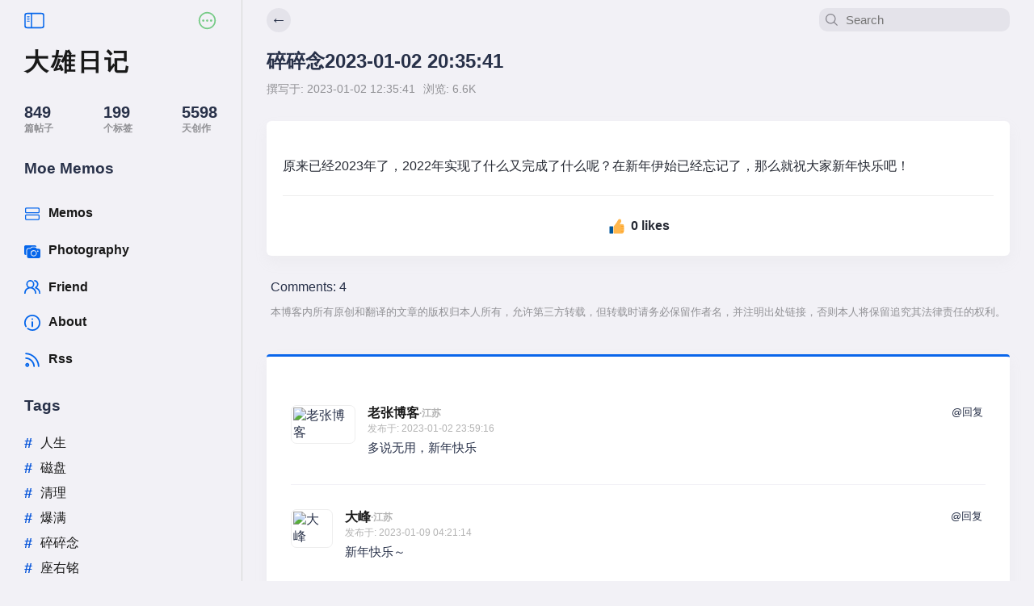

--- FILE ---
content_type: text/html;charset=utf-8
request_url: https://199508.com/post/2191
body_size: 6662
content:
<!DOCTYPE html><html lang="zh-CN"><head><meta charset="utf-8">
<meta name="viewport" content="width=device-width, initial-scale=1.0, minimum-scale=1.0, maximum-scale=1.0,user-scalable=no">
<title>碎碎念2023-01-02 20:35:41 - 大雄日记</title>
<link rel="icon" href="/favicon.ico">
<link rel="icon" href="/favicon.png">
<link rel="stylesheet" href="/css/common.css">
<link href="/rss" type="application/atom+xml" rel="alternate" title="大雄日记ATOM Feed">
<style>#container{margin:0 auto;max-width:calc(100% - 300px);width:100%}#container #container-center{padding:10px 30px 20px}#header{align-items:center;background-color:#f2f1f6;display:flex;height:50px;position:sticky;top:0;z-index:99}</style>
<style>.sidebar-option-mobile{display:none}.sidebar-option{margin:13px 0 0 90px;position:fixed;width:300px;z-index:100}.sidebar-option .nav-icon{justify-content:space-between}.sidebar-option .nav-icon .left{cursor:pointer}.sidebar-option .nav-icon img{width:25px}.sidebar-left{border-right:1px solid #d6d6d6;display:flex;flex-direction:column;height:100vh;overflow:auto;padding:13px 30px 30px;position:sticky;top:0;width:300px}.sidebar-left .nav-icon{justify-content:space-between;padding:0 0 15px}.sidebar-left .nav-icon .left,.sidebar-left .nav-icon .right{cursor:pointer}.sidebar-left .nav-icon img{width:25px}.sidebar-left .site-name{font-size:30px;font-weight:700;letter-spacing:3px}.sidebar-left .static-count{justify-content:space-between;padding:30px 0}.sidebar-left .static-count .count{font-size:20px;font-weight:700}.sidebar-left .static-count .name{color:#919195;font-size:12px;font-weight:700;text-transform:uppercase}.sidebar-left .menu-nav .nav-item .nav-rec{border-radius:13px;margin:0 0 5px -20px;padding:10px 10px 7px 20px}.sidebar-left .menu-nav .nav-item .active{background-color:#fff}.sidebar-left .menu-nav .nav-item .active .right{color:#0151d9}.sidebar-left .menu-nav .top-name{font-size:19px;font-weight:700;margin:0 0 25px}.sidebar-left .menu-nav .item .left{margin:0 10px 0 0;opacity:1;transition:opacity .5s linear}.sidebar-left .menu-nav .item .left img{width:20px}.sidebar-left .menu-nav .item .right{font-weight:600;text-transform:capitalize}.sidebar-left .menu-nav .nav{cursor:pointer}.sidebar-left .menu-nav .nav a{display:flex}.sidebar-left .tag-nav a{font-size:16px}.sidebar-left .tag-nav .top-name{font-size:19px;font-weight:700;margin:25px 0}.sidebar-left .tag-nav .item{margin-bottom:10px}.sidebar-left .tag-nav .item .left{color:#0151d9;font-size:18px;font-weight:700;padding-right:10px}.sidebar-left .tag-nav .item .right{color:#333;font-size:17px;overflow:hidden;text-overflow:ellipsis;text-transform:capitalize;white-space:nowrap}.sidebar-left .tag-nav .nav{cursor:pointer}.sidebar-left::-webkit-scrollbar{width:0}.sidebar-left{scrollbar-width:none}</style>
<style>.site-header{padding:0 30px;width:100%}.site-header .header-nav{justify-content:space-between}.site-header .header-nav .back-btn{background-color:#e4e3ea;border-radius:99px;height:30px;width:30px}.site-header .header-nav .back-btn .icon{align-items:center;cursor:pointer;display:flex;font-size:20px;font-weight:700;height:28px;justify-content:center;text-align:center}.site-header .header-nav .search-item{align-items:center;background-color:#e4e3ea;border-radius:10px;min-width:230px;padding:3px}.site-header .header-nav .search-item .left{margin:3px 0 0;padding:0 0 0 5px;position:relative}.site-header .header-nav .search-item .left img{width:15px}.site-header .header-nav .search-item .search-input{background-color:#e4e3ea;border:0;font-size:15px;padding:3px 10px}</style>
<style>.comment-body .comment-input-body{margin:30px 0}.comment-body .comment-input-body p{margin:0}.comment-body .comment-input-body .want-comment{font-weight:700;text-align:center}.comment-body .comment-input-body .small-edit-comment{font-size:13px;font-weight:300;margin:5px 0 0}.comment-body .comment-input-body .small-edit-comment span{cursor:pointer}.comment-body .comment-input-body .comment-table{border:1px solid hsla(0,0%,59%,.2);margin:30px 0 0}.comment-body .comment-input-body .comment-table .comment-textarea{overflow:hidden;padding:11px;position:relative;z-index:2}.comment-body .comment-input-body .comment-table .comment-textarea textarea{background-color:transparent;border:0;font-size:14px;height:55px;line-height:1.8;max-width:100%;resize:none;width:100%}.comment-body .comment-input-body .comment-table .comment-textarea textarea:focus{outline:none}.comment-body .comment-input-body .comment-form-info{background-color:#fbfbfb;border-bottom:1px solid hsla(0,0%,59%,.2);border-left:1px solid hsla(0,0%,59%,.2);border-right:1px solid hsla(0,0%,59%,.2)}.comment-body .comment-input-body .comment-form-info .input-item{align-items:center;display:flex;justify-content:space-between;padding:5px}.comment-body .comment-input-body .comment-form-info .input-item input{background-color:#fbfbfb;border:0;font-size:14px;width:100%}.comment-body .comment-input-body .cancel-reply{font-size:13px;margin:5px 0 0;text-align:right}.comment-body .comment-input-body .cancel-reply span{cursor:pointer}.comment-body .submit-btn{background-color:#0966eb;border-radius:3px;color:#fff;cursor:pointer;font-size:14px;margin:20px 0 0;padding:7px 15px;text-align:center}</style>
<style>.comment-body{background-color:#fff;border-radius:4px;border-top:3px solid #0a66eb;box-shadow:0 8px 16px 0 hsla(0,0%,77%,.1);padding:30px}.comment-body .right{padding:0 0 0 15px;width:98%}.comment-body .face img{border:1px solid #eee;border-radius:7px;padding:2px;width:50px}.comment-body .author{font-weight:700}.comment-body .author .author-info{align-items:center}.comment-body .deleted,.comment-body .ip,.comment-body .time{color:rgba(0,0,0,.3);font-size:12px}.comment-body .deleted{cursor:pointer;padding:0 0 0 5px}.comment-body .content{font-size:15px;line-height:20px;padding:5px 0;white-space:pre-line}.comment-body .reply{cursor:pointer;font-size:13px;height:17px;width:45px}.comment-body .comment-record{justify-content:space-between}.comment-body .comment-record .record-left{width:100%}.comment-body .children-list .comment-item{padding:30px 0 0}.comment-body .children-list .reply-at a{border:1px solid #0a66eb;border-radius:4px;color:#0a66eb;font-size:13px;padding:0 3px}.comment-body .comment-item-top{border-bottom:1px solid #f2f1f6;padding:30px 0}</style>
<style>.post-header .post-info{margin:10px 0 0}.post-header .post-info .item-flex{flex-wrap:wrap}.post-header .post-info div{color:#919195;font-size:14px;margin:0 10px 0 0;text-transform:uppercase}.md-content{box-shadow:0 8px 16px 0 hsla(0,0%,77%,.1)}.md-content .memos-images img{cursor:pointer}.md-content .memos-images a{display:block}.md-content .content-option{border-top:1px solid #eee;margin:20px 0 0;padding:20px 0 0}.md-content .content-option .like-btn{align-items:center;border-radius:7px;cursor:pointer;font-size:16px;justify-content:center;margin:0 auto;padding:3px 0}.md-content .content-option .like-btn .icon{align-items:center;display:flex}.md-content .content-option .like-btn img{border:0;width:25px}.md-content .content-option .like-btn .like-info{font-weight:700;margin:0 0 0 5px}.view-origin-image{align-items:center;background-color:#fff;bottom:0;display:flex;flex-wrap:wrap;justify-content:center;left:0;padding:30px;position:fixed;right:0;top:0;z-index:9999999}.view-origin-image img{box-shadow:0 16px 38px -12px #0003,0 4px 25px #0000001f,0 8px 10px -5px #0003;max-height:90vh;max-width:100%}.view-origin-image .close-view{cursor:pointer;font-size:20px;font-weight:700;margin:30px 0 0;text-align:center}.auth-info{padding:30px 5px}.auth-info .copyright{color:#919195;font-size:13px}</style>
<style>.go-top{bottom:-110px;cursor:pointer;font-size:40px;position:fixed;right:4%;transition:.3s;-webkit-transition:.3s;-moz-transition:.3s;z-index:9999}.go-top-show{bottom:60px}.footer p{color:#aaa;font-size:13px;letter-spacing:.5px;margin:0 0 10px;padding:0;text-align:center}.footer span{padding:0 1px}.footer a{color:#aaa}.footer .author{text-transform:uppercase}</style>
<style>.markdown-body{color:#252933;font-size:16px;font-weight:400;line-height:1.75;overflow-x:hidden;word-break:break-word}.markdown-body h1,.markdown-body h2,.markdown-body h3,.markdown-body h4,.markdown-body h5,.markdown-body h6{line-height:1.5;margin-bottom:10px;margin-top:35px;padding-bottom:5px}.markdown-body h1{font-size:24px;line-height:38px;margin-bottom:5px}.markdown-body h2{border-bottom:1px solid #ececec;font-size:22px;line-height:34px;padding-bottom:12px}.markdown-body h3{font-size:20px;line-height:28px}.markdown-body h4{font-size:18px;line-height:26px}.markdown-body h5{font-size:17px;line-height:24px}.markdown-body h6{font-size:16px;line-height:24px}.markdown-body p{line-height:inherit;margin-bottom:22px;margin-top:22px}.markdown-body img{max-width:100%}.markdown-body hr{border:none;border-top:1px solid #ddd;margin-bottom:32px;margin-top:32px}.markdown-body code{background-color:#fff5f5;border-radius:2px;color:#ff502c;font-size:.87em;overflow-x:auto;padding:.065em .4em;word-break:break-word}.markdown-body code,.markdown-body pre{font-family:Menlo,Monaco,Consolas,Courier New,monospace}.markdown-body pre{line-height:1.75;overflow:auto;position:relative}.markdown-body pre>code{background:#f8f8f8;color:#333;display:block;font-size:12px;margin:0;overflow-x:auto;padding:15px 12px;word-break:normal}.markdown-body a{border-bottom:1px solid #d1e9ff;color:#0269c8;text-decoration:none}.markdown-body a:active,.markdown-body a:hover{color:#275b8c}.markdown-body table{border:1px solid #f6f6f6;display:inline-block!important;font-size:12px;max-width:100%;overflow:auto;width:auto}.markdown-body thead{background:#f6f6f6;color:#000;text-align:left}.markdown-body tr:nth-child(2n){background-color:#fcfcfc}.markdown-body td,.markdown-body th{line-height:24px;padding:12px 7px}.markdown-body td{min-width:120px}.markdown-body blockquote{background-color:#f8f8f8;border-left:4px solid #cbcbcb;color:#666;margin:22px 0;padding:1px 23px}.markdown-body blockquote:after{content:"";display:block}.markdown-body blockquote>p{margin:10px 0}.markdown-body ol,.markdown-body ul{padding-left:28px}.markdown-body ol li,.markdown-body ul li{list-style:inherit;margin-bottom:0}.markdown-body ol li .task-list-item,.markdown-body ul li .task-list-item{list-style:none}.markdown-body ol li .task-list-item ol,.markdown-body ol li .task-list-item ul,.markdown-body ul li .task-list-item ol,.markdown-body ul li .task-list-item ul{margin-top:0}.markdown-body ol ol,.markdown-body ol ul,.markdown-body ul ol,.markdown-body ul ul{margin-top:3px}.markdown-body ol li{padding-left:6px}.markdown-body .contains-task-list{padding-left:0}.markdown-body .task-list-item{list-style:none}@media (max-width:720px){.markdown-body h1{font-size:24px}.markdown-body h2{font-size:20px}.markdown-body h3{font-size:18px}}</style>
<link rel="stylesheet" href="/_nuxt/sidebar.tCrwBHpZ.css">
<link rel="stylesheet" href="/_nuxt/header.P6YtM8x_.css">
<link rel="stylesheet" href="/_nuxt/footer.XstO_A6W.css">
<link rel="modulepreload" as="script" crossorigin href="/_nuxt/entry.cV6fitga.js">
<link rel="modulepreload" as="script" crossorigin href="/_nuxt/default.Mt0mzBOY.js">
<link rel="modulepreload" as="script" crossorigin href="/_nuxt/useSidebarStore.n5SfH_ky.js">
<link rel="modulepreload" as="script" crossorigin href="/_nuxt/sidebar.vue.fubnzqWl.js">
<link rel="modulepreload" as="script" crossorigin href="/_nuxt/nuxt-link.janHhk6W.js">
<link rel="modulepreload" as="script" crossorigin href="/_nuxt/front.ciae8Yjz.js">
<link rel="modulepreload" as="script" crossorigin href="/_nuxt/apiRequest.QjkOwOTF.js">
<link rel="modulepreload" as="script" crossorigin href="/_nuxt/header.vue.OuQZ9duK.js">
<link rel="modulepreload" as="script" crossorigin href="/_nuxt/footer.vue.vBWhaGaf.js">
<link rel="modulepreload" as="script" crossorigin href="/_nuxt/time.a1h3K7R1.js">
<link rel="modulepreload" as="script" crossorigin href="/_nuxt/sidebar.CYHf1edP.js">
<link rel="modulepreload" as="script" crossorigin href="/_nuxt/header.-Xn3k6K5.js">
<link rel="modulepreload" as="script" crossorigin href="/_nuxt/_id_.hkY1haDk.js">
<link rel="modulepreload" as="script" crossorigin href="/_nuxt/manage.juJypyNZ.js">
<link rel="modulepreload" as="script" crossorigin href="/_nuxt/ssr.VRq10p89.js">
<link rel="modulepreload" as="script" crossorigin href="/_nuxt/number.wStxUWSF.js">
<link rel="modulepreload" as="script" crossorigin href="/_nuxt/_plugin-vue_export-helper.x3n3nnut.js">
<link rel="modulepreload" as="script" crossorigin href="/_nuxt/footer.B6hW8Ra0.js">
<link rel="prefetch" as="style" href="/_nuxt/write.kaHlU935.css">
<link rel="prefetch" as="script" crossorigin href="/_nuxt/write.s3rmHKms.js">
<link rel="prefetch" as="script" crossorigin href="/_nuxt/error-404.XXnVITyt.js">
<link rel="prefetch" as="script" crossorigin href="/_nuxt/error-500.jAsq-N_d.js">
<script type="module" src="/_nuxt/entry.cV6fitga.js" crossorigin></script></head><body><div id="__nuxt"><div><!----><div id="container-body"><div class="item-flex"><div id="sidebar"><!--[--><div class="sidebar-option-mobile"><div class="nav-icon item-flex"><div class="left"><img src="/icon/sidebar-left.svg" alt=""></div></div></div><div class="sidebar-option" style="display:none;"><div class="nav-icon item-flex"><div class="left"><img src="/icon/sidebar-left.svg" alt=""></div></div></div><div class="sidebar-left mobild-show-sidebar-left hide-sidebar" style=""><div class="nav-icon item-flex"><div class="left"><img src="/icon/sidebar-left.svg" alt=""></div><div class="right"><a href="/setting" class=""><img src="/icon/ellipsis-circle.svg" alt></a></div></div><div><div class="site-name"><a href="/" class="">大雄日记</a></div><div class="static-count item-flex"><div class="post"><div class="count">0</div><div class="name">篇帖子</div></div><div class="tag"><div class="count">0</div><div class="name">个标签</div></div><div class="dat"><div class="count">0</div><div class="name">天创作</div></div></div><div class="menu-nav"><div class="top-name">Moe Memos</div><div class="nav-item"><!--[--><div class="nav-rec"><a href="/" class="" title="memos"><div class="item item-flex nav"><div class="left"><img src="/icon/rectangle.svg" alt="memos"></div><div class="right">memos</div></div></a></div><div class="nav-rec"><a href="/photography" class="" title="photography"><div class="item item-flex nav"><div class="left"><img src="/icon/camera.svg" alt="photography"></div><div class="right">photography</div></div></a></div><div class="nav-rec"><a href="/friend" class="" title="friend"><div class="item item-flex nav"><div class="left"><img src="/icon/friend.svg" alt="friend"></div><div class="right">friend</div></div></a></div><div class="nav-rec"><a href="/about" class="" title="about"><div class="item item-flex nav"><div class="left"><img src="/icon/aboutme.svg" alt="about"></div><div class="right">about</div></div></a></div><div class="nav-rec"><a href="/rss" rel="noopener noreferrer" target="blank" title="rss"><div class="item item-flex nav"><div class="left"><img src="/icon/rss.svg" alt="rss"></div><div class="right">rss</div></div></a></div><!--]--></div></div><div class="tag-nav"><div class="top-name">Tags</div><div class="tag-item"><!--[--><!--]--></div></div></div></div><!--]--></div><div id="container" style=""><div id="header"><div class="site-header"><div class="item-flex header-nav"><div class="left"><div class="back-btn"><div class="icon">←</div></div></div><div class="right"><div class="search-item item-flex"><div class="left"><img src="/icon/search.svg" alt=""></div><div class="right"><input id="search" name="search" type="text" placeholder="Search" class="search-input"></div></div></div></div></div></div><div id="container-center"><!--[--><div class="nuxt-loading-indicator" style="position:fixed;top:0;right:0;left:0;pointer-events:none;width:auto;height:3px;opacity:0;background:#0566eb;background-size:Infinity% auto;transform:scaleX(0%);transform-origin:left;transition:transform 0.1s, height 0.4s, opacity 0.4s;z-index:999999;"></div><div><div class="post-header"><div class="title"><h2>碎碎念2023-01-02 20:35:41</h2></div><div class="post-info"><div class="item-flex"><div class="date"> 撰写于: 2023-01-02 20:35:41</div><div> 浏览: 6.6k</div><!----><!----></div></div></div><div id="md-content" class="md-content markdown-body"><div id="content"><p>原来已经2023年了，2022年实现了什么又完成了什么呢？在新年伊始已经忘记了，那么就祝大家新年快乐吧！</p>
</div><div class="memos-images"><!--[--><!--]--></div><div class="content-option"><div class="like-btn item-flex"><div class="icon"><img src="/icon/like-n.svg" alt="like-btn"></div><div class="like-info">0 likes</div></div></div></div><div class="auth-info"><div class="header"> Comments: 4 <p class="copyright"> 本博客内所有原创和翻译的文章的版权归本人所有，允许第三方转载，但转载时请务必保留作者名，并注明出处链接，否则本人将保留追究其法律责任的权利。 </p></div></div><div id="comment-body" class="comment-body"><div class="comment-list"><!--[--><!--]--></div><div><div id="comment-input" class="comment-input-body"><div id="want-comment" class="want-comment"><p>「人生在世，留句话给我吧」</p><p class="small-edit-comment" style="display:none;"><span>完善邮箱信息可接收评论回复提醒</span></p></div><div class="comment-table"><div class="comment-textarea"><textarea name="content" rows="2" id="comment-content" placeholder="开始撰写你的想法" class="textarea-box"></textarea></div></div><div><div class="comment-form-info" style="" id="commentform"><div class="input-item"><input type="email" class="form-control" id="email" name="email" placeholder="邮箱"><input type="text" class="form-control" id="author" name="author" placeholder="昵称"><input type="text" class="form-control" id="url" name="url" placeholder="网站"></div></div><div><!----><div class="submit-btn">提交评论</div></div></div></div></div></div><div class="view-origin-image" style="display:none;"><div><div><img src="" alt=""></div><div class="close-view">X</div></div></div></div><!--]--></div><div id="footer"><!--[--><div class="footer"><p><span class="copyright">©2012-2026</span><span class="author"><a href="/" class="">nobita</a></span></p><p><span class="beian"><a href="https://beian.miit.gov.cn/" target="_blank" rel="nofollow" data-v-268282c2="">备案号: 粤ICP备14057972号</a></span></p></div><div class="go-top"><svg t="1644978501853" class="icon" viewBox="0 0 1024 1024" version="1.1" xmlns="http://www.w3.org/2000/svg" p-id="6083" width="32" height="32"><path d="M512 64C264.512 64 64 264.576 64 512s200.512 448 448 448c247.424 0 448-200.576 448-448S759.424 64 512 64zM712.448 664.512c-11.776 0-22.784-3.072-32.448-8.384l-1.984 1.984L511.936 512l-162.112 145.472-1.344-1.344c-9.6 5.248-20.544 8.32-32.192 8.32-36.736 0-66.496-29.76-66.496-66.432 0-11.712 3.072-22.656 8.32-32.192L255.936 563.584l10.752-9.664c3.328-3.712 7.04-7.104 11.136-9.984l188.544-169.216 1.28 0C479.296 363.456 495.168 356.544 512.64 356.544s33.408 6.912 45.12 18.176l0.768 0 191.872 168.832c4.032 2.816 7.68 6.08 11.072 9.728l11.392 10.048-2.368 2.304c5.376 9.6 8.448 20.672 8.448 32.448C778.88 634.752 749.12 664.512 712.448 664.512z" p-id="6084" fill="#707070"></path></svg></div><!--]--></div></div></div></div></div></div><script type="application/json" id="__NUXT_DATA__" data-ssr="true">[["Reactive",1],{"data":2,"state":24,"once":25,"_errors":26,"serverRendered":27,"path":28,"pinia":29},{"P07fj80gOv":3},{"code":4,"message":5,"data":6},1,"success",{"id":7,"title":8,"slug":9,"status":4,"type":10,"categoryId":11,"coverUrl":12,"examineType":13,"hotFlag":14,"createAt":15,"updateAt":16,"content":17,"draft":12,"introduce":18,"images":16,"record":19,"tags":23},2191,"碎碎念2023-01-02 20:35:41","57c0b6bb5d84669de67762b1b3704099",0,5,"",2,false,"1672662941",null,"\u003Cp>原来已经2023年了，2022年实现了什么又完成了什么呢？在新年伊始已经忘记了，那么就祝大家新年快乐吧！\u003C/p>\n","原来已经2023年了，2022年实现了什么又完成了什么呢？在新年伊始已经忘记了，那么就祝大家新年快乐吧！",{"commentCount":20,"likeCount":21,"views":22},"4","0","6568",[],{},["Set"],{"P07fj80gOv":16},true,"/post/2191",{"tipsStore":30,"sidebar":34,"post":38,"commentStore":42},{"tips":31},["Ref",32],["Reactive",33],{"showFlag":14,"message":5},{"sidebar":35},["Ref",36],["Reactive",37],{"sidebarShowFlag":27,"backPageBtn":14},{"post":39},["Ref",40],["Reactive",41],{"id":10},{"comments":43},["Ref",44],["Reactive",45],{"postId":10,"limitTop":10,"commentData":46,"showEditComment":14,"commentList":47,"showCommentInputId":10,"limitTopObj":16},{},[]]</script>
<script>window.__NUXT__={};window.__NUXT__.config={public:{},app:{baseURL:"/",buildAssetsDir:"/_nuxt/",cdnURL:""}}</script></body></html>

--- FILE ---
content_type: text/css; charset=utf-8
request_url: https://199508.com/css/common.css
body_size: 2503
content:
body {
  margin: 0;
  padding: 0;
  text-rendering: optimizeLegibility;
  -webkit-font-smoothing: antialiased;
  color: #283149;
  position: relative;
  min-height: 100vh;
  background-color: #f2f1f6;
  font-family: -apple-system, BlinkMacSystemFont, Helvetica, helvetica neue,
    segoe ui, Roboto, Oxygen, Ubuntu, Cantarell, open sans, sans-serif;
}

::-webkit-scrollbar {
  /* display: none; */
}

div {
  transition: all 0.5s ease-in-out;
}

.shadow {
  box-shadow: 0 16px 38px -12px rgb(0 0 0 / 20%),
    0 4px 25px 0px rgb(0 0 0 / 12%), 0 8px 10px -5px rgb(0 0 0 / 20%);
}

.n-padding {
  padding: 0 30px 0 30px;
}

html {
  box-sizing: border-box;
  -webkit-text-size-adjust: 100%;
}

input {
  outline: none;
}

a {
  text-decoration: none;
  color: #191919;
}

*,
*:before,
*:after {
  box-sizing: inherit;
}

a:active {
  color: #191919;
}

.item-flex {
  display: flex;
}

/* main-start */
#container-body {
  max-width: 1280px;
  margin: 0 auto;
}

#sidebar {
}

.container-index h1 {
  padding: 0;
  margin: 0;
}

.page-nav .pager {
  display: flex;
  justify-content: center;
}

.page-nav .disabled {
  color: #eee;
  cursor: no-drop;
}

.page-nav .pager {
  font-size: 17px;
  color: #878c93;
  font-weight: 700;
  cursor: pointer;
}
.page-nav .pager a {
  color: #878c93;
}
.no-more-data {
  text-align: center;
  font-size: 19px;
  background-color: #fff;
  padding: 30px;
  border-radius: 13px;
  margin: 0 0 30px 0;
}
.index-menos {
  margin: 30px 0 0 0;
}

.at-btn {
  cursor: pointer;
  background-color: #0866eb;
  color: #fff;
  border-radius: 5px;
  text-align: center;
  padding: 5px 0 5px 0;
  font-size: 15px;
}
.tips {
  position: fixed;
  z-index: 9999;
  width: 100vw;
  background-color: #fff;
  text-align: center;
  padding: 15px 10px 15px 10px;
  border-bottom: 1px solid #e1e1e1;
}
.tips-item {
  justify-content: center;
  align-items: center;
}
.tips img {
  width: 20px;
  margin: 0 10px 0 0;
}
.post-header {
  margin: 0 0 30px 0;
}
.post-header h2 {
  margin: 0;
}
.page-content {
  margin: 30px 0 30px 0;
  background-color: #fff;
  padding: 30px;
  border-radius: 6px;
}
.page-nav {
  padding: 20px 0 20px 0;
}
/* main-end */

/* md-start */
.md-content {
  background-color: #fff;
  padding: 20px;
  border-radius: 6px;
}
.md-content img {
  width: 100%;
  border: 1px solid #eee;
}
.markdown-body a {
  color: #0866eb !important;
  border: 0 !important;
}
.markdown-body a:active,
.markdown-body a:hover {
  color: #0866eb !important;
}
.markdown-body pre > code {
  font-size: 13px !important;
}
/* md-end */

/*手机*/

@media only screen and (min-width: 768px) and (max-width: 991px) {
  .container-index .index-menos .menos-item .cover-url .cover-url-item,
  .container-index .index-menos .menos-item .cover-url .cover-url-item .blur,
  .container-index
    .index-menos
    .menos-item
    .cover-url
    .cover-url-item
    .bottom-mask {
    max-height: 250px !important;
  }
  .container-index .index-menos .menos-item .p-3 .photo {
    height: 170px !important;
  }
  .sidebar-left {
    width: 225px !important;
  }
  #container #container-center {
    padding: 5px 0px 20px 0px !important;
  }
}

@media only screen and (min-width: 992px) and (max-width: 1199px) {
  .container-index .index-menos .menos-item .cover-url .cover-url-item,
  .container-index .index-menos .menos-item .cover-url .cover-url-item .blur,
  .container-index
    .index-menos
    .menos-item
    .cover-url
    .cover-url-item
    .bottom-mask {
    max-height: 250px !important;
  }
  .container-index .index-menos .menos-item .p-3 .photo {
    height: 195px !important;
  }
  .container-index .index-menos .menos-item .p-4 .photo {
    height: 130px !important;
  }
}

@media only screen and (min-width: 768px) and (max-width: 1024px) {
}

@media only screen and (min-width: 820px) and (max-width: 1190px) {
}

@media screen and (min-width: 1200px) {
}

@media screen and (min-width: 1280px) {
}

@media screen and (min-width: 1440px) {
}

@media screen and (min-width: 1600px) {
}

@media screen and (min-width: 1920px) {
}

@media (max-width: 768px) {
  #container {
    max-width: 100% !important;
  }
  .sidebar-option {
    display: none !important;
  }
  .sidebar-option-mobile {
    display: block !important;
    position: fixed;
    top: 10px;
    left: 15%;
    z-index: 100;
  }

  .sidebar-option-mobile img {
    width: 30px;
  }

  #container #container-center {
    padding: 10px 13px 20px 13px !important;
  }

  .mobild-show-sidebar-left {
    position: fixed !important;
    background-color: #f2f1f6;
    z-index: 999;
    opacity: 1;
  }

  .container-index .index-menos .menos-item .p-9 .photo {
    height: 107px !important;
  }

  .container-index .index-menos .menos-item .p-8 .photo {
    height: 79px !important;
  }
  .container-index .index-menos .menos-item .p-7 .photo:first-child {
    width: 100% !important;
    height: 150px !important;
  }
  .container-index .index-menos .menos-item .p-7 .photo {
    width: 15.5% !important;
    height: 46px !important;
  }

  .container-index .index-menos .menos-item .p-2 .photo {
    height: 182px !important;
  }
  .container-index .index-menos .menos-item .p-3 .photo {
    height: 120px !important;
  }

  .container-index .index-menos .menos-item .p-4 .photo {
    height: 135px !important;
    width: 47.5% !important;
  }
  .container-index .index-menos .menos-item .p-5 .photo {
    height: 85px !important;
  }
  .container-index .index-menos .menos-item .p-5 .photo:first-child {
    height: 150px !important;
  }
  .container-index .index-menos .menos-item .p-6 .photo {
    height: 120px !important;
  }
  .md-content {
    padding: 15px !important;
  }
  .post-memos .submit-btn {
    flex-wrap: wrap;
  }
  .page-content {
    padding: 10px !important;
  }
  .children-list {
    margin: 0 0 0 -45px !important;
  }
  .friend-links-body .link-item {
    width: 100% !important;
    background-color: #f5f5f5;
    text-align: center;
    padding: 30px;
    margin: 0 0 35px 0 !important;
  }
  .sidebar-left {
    width: 100% !important;
  }

  .comment-body .comment-input-body .comment-form-info .input-item {
    display: block !important;
  }
  .comment-body .comment-input-body .comment-form-info .input-item input {
    height: 30px !important;
    border-bottom: 1px solid #eee !important;
  }
  .comment-body
    .comment-input-body
    .comment-form-info
    .input-item
    input:last-child {
    border-bottom: 0px solid #eee !important;
  }
  .post-memos .submit-btn .input-post-title input {
    max-width: 100% !important;
    min-width: 90vw !important;
    width: 100% !important;
  }
  .post-memos .submit-btn .post-submit-btn .more-write-setting {
    left: 0 !important;
    min-width: 95vw !important;
    max-width: 100vw !important;
  }
  .post-memos
    .submit-btn
    .post-submit-btn
    .more-write-setting
    .s-item
    #tag-input {
    min-width: 35vw !important;
  }
  .hide-sidebar {
    display: none !important;
  }
  .friend-links-body .link-item .right {
    max-width: 100% !important;
    margin: 10px 0 0 0 !important;
    padding: 0 5px 0 5px !important;
    word-wrap: break-word;
  }
  .friend-links-body .link-item .right h3 {
    font-size: 16px !important;
  }
  .friend-links-body .link-item .right p {
    font-size: 13px !important;
    -webkit-box-orient: vertical;
    -webkit-line-clamp: 2;
    max-height: 40px;
    overflow: hidden;
    text-overflow: ellipsis;
    word-break: break-word;
    display: -webkit-box;
  }
  .login-form .input-body {
    width: 100% !important;
  }
  .comment-body {
    padding: 15px !important;
  }
  .comment-body .comment-input-body .comment-table .comment-textarea textarea {
    font-size: 15px !important;
    height: 100px !important;
  }
  .write-body .bytemd {
    z-index: 1000;
  }
  .bytemd-fullscreen .bytemd {
    position: absolute !important;
  }
  .memos-body {
    padding: 30px 0 0 0 !important;
  }
  .memos-body .hideViewImage {
    width: 80vw !important;
  }

  .memos-body .hideViewImage .images-item {
    width: 47% !important;
  }
  .reply-body {
    display: flex;
    align-items: center;
    justify-content: center;
    width: 100%;
    height: 100vh;
    position: fixed;
    background-color: #fff;
    z-index: 999;
    top: 0;
    bottom: 0;
    left: 0;
    right: 0;
    padding: 15px;
    border: 1px solid #eee;
    box-shadow: 0 16px 38px -12px rgba(0, 0, 0, 0.2),
      0 4px 25px 0px rgba(0, 0, 0, 0.12), 0 8px 10px -5px rgba(0, 0, 0, 0.2);
  }
  .comment-input-body {
    width: 100%;
  }
  .site-header {
    padding: 0 10px 0 10px !important;
  }
  .container-index .index-menos .menos-item .cover-url .cover-url-item {
    max-height: 250px !important;
  }
  .comment-manage .comment-item .left {
    display: none;
  }
  .post-manage .post-item .left {
    width: 22% !important;
  }
  .header-nav .back-btn {
    position: absolute;
  }
  .friend-links-body .link-item .item {
    display: block !important;
  }
  .friend-links-body .link-item .left img {
    width: 100px !important;
    margin: 0 auto;
  }
  .photo-page .photo-list-body .photo-container .image {
    flex: 1 1 100px !important;
  }
  .photo-page .photo-list-body .photo-container img {
    max-height: 100px !important;
  }
  .nagging .nagging-box .t-info .extra-box {
    flex-wrap: wrap;
  }
  .nagging .nagging-box .t-info .extra-box .item {
    margin: 0 0 5px 0 !important;
  }
  .nagging .nagging-box .t-info .extra-box .item:last-child {
    margin: 0 !important;
  }
  .nagging .nagging-box .t-info .images-list .img-item {
    width: 81.3px !important;
    height: 80px !important;
  }
  .nagging .nagging-box .t-info .images-list {
    padding: 0 !important;
  }
}


--- FILE ---
content_type: text/css; charset=utf-8
request_url: https://199508.com/_nuxt/sidebar.tCrwBHpZ.css
body_size: 588
content:
.sidebar-option-mobile{display:none}.sidebar-option{margin:13px 0 0 90px;position:fixed;width:300px;z-index:100}.sidebar-option .nav-icon{justify-content:space-between}.sidebar-option .nav-icon .left{cursor:pointer}.sidebar-option .nav-icon img{width:25px}.sidebar-left{border-right:1px solid #d6d6d6;display:flex;flex-direction:column;height:100vh;overflow:auto;padding:13px 30px 30px;position:sticky;top:0;width:300px}.sidebar-left .nav-icon{justify-content:space-between;padding:0 0 15px}.sidebar-left .nav-icon .left,.sidebar-left .nav-icon .right{cursor:pointer}.sidebar-left .nav-icon img{width:25px}.sidebar-left .site-name{font-size:30px;font-weight:700;letter-spacing:3px}.sidebar-left .static-count{justify-content:space-between;padding:30px 0}.sidebar-left .static-count .count{font-size:20px;font-weight:700}.sidebar-left .static-count .name{color:#919195;font-size:12px;font-weight:700;text-transform:uppercase}.sidebar-left .menu-nav .nav-item .nav-rec{border-radius:13px;margin:0 0 5px -20px;padding:10px 10px 7px 20px}.sidebar-left .menu-nav .nav-item .active{background-color:#fff}.sidebar-left .menu-nav .nav-item .active .right{color:#0151d9}.sidebar-left .menu-nav .top-name{font-size:19px;font-weight:700;margin:0 0 25px}.sidebar-left .menu-nav .item .left{margin:0 10px 0 0;opacity:1;transition:opacity .5s linear}.sidebar-left .menu-nav .item .left img{width:20px}.sidebar-left .menu-nav .item .right{font-weight:600;text-transform:capitalize}.sidebar-left .menu-nav .nav{cursor:pointer}.sidebar-left .menu-nav .nav a{display:flex}.sidebar-left .tag-nav a{font-size:16px}.sidebar-left .tag-nav .top-name{font-size:19px;font-weight:700;margin:25px 0}.sidebar-left .tag-nav .item{margin-bottom:10px}.sidebar-left .tag-nav .item .left{color:#0151d9;font-size:18px;font-weight:700;padding-right:10px}.sidebar-left .tag-nav .item .right{color:#333;font-size:17px;overflow:hidden;text-overflow:ellipsis;text-transform:capitalize;white-space:nowrap}.sidebar-left .tag-nav .nav{cursor:pointer}.sidebar-left::-webkit-scrollbar{width:0}.sidebar-left{scrollbar-width:none}


--- FILE ---
content_type: text/css; charset=utf-8
request_url: https://199508.com/_nuxt/header.P6YtM8x_.css
body_size: 655
content:
.site-header{padding:0 30px;width:100%}.site-header .header-nav{justify-content:space-between}.site-header .header-nav .back-btn{background-color:#e4e3ea;border-radius:99px;height:30px;width:30px}.site-header .header-nav .back-btn .icon{align-items:center;cursor:pointer;display:flex;font-size:20px;font-weight:700;height:28px;justify-content:center;text-align:center}.site-header .header-nav .search-item{align-items:center;background-color:#e4e3ea;border-radius:10px;min-width:230px;padding:3px}.site-header .header-nav .search-item .left{margin:3px 0 0;padding:0 0 0 5px;position:relative}.site-header .header-nav .search-item .left img{width:15px}.site-header .header-nav .search-item .search-input{background-color:#e4e3ea;border:0;font-size:15px;padding:3px 10px}


--- FILE ---
content_type: text/css; charset=utf-8
request_url: https://199508.com/_nuxt/footer.XstO_A6W.css
body_size: 247
content:
.go-top{bottom:-110px;cursor:pointer;font-size:40px;position:fixed;right:4%;transition:.3s;-webkit-transition:.3s;-moz-transition:.3s;z-index:9999}.go-top-show{bottom:60px}.footer p{color:#aaa;font-size:13px;letter-spacing:.5px;margin:0 0 10px;padding:0;text-align:center}.footer span{padding:0 1px}.footer a{color:#aaa}.footer .author{text-transform:uppercase}


--- FILE ---
content_type: text/css; charset=utf-8
request_url: https://199508.com/_nuxt/_id_.H8ZQYfqK.css
body_size: 1050
content:
.comment-body .comment-input-body{margin:30px 0}.comment-body .comment-input-body p{margin:0}.comment-body .comment-input-body .want-comment{font-weight:700;text-align:center}.comment-body .comment-input-body .small-edit-comment{font-size:13px;font-weight:300;margin:5px 0 0}.comment-body .comment-input-body .small-edit-comment span{cursor:pointer}.comment-body .comment-input-body .comment-table{border:1px solid hsla(0,0%,59%,.2);margin:30px 0 0}.comment-body .comment-input-body .comment-table .comment-textarea{overflow:hidden;padding:11px;position:relative;z-index:2}.comment-body .comment-input-body .comment-table .comment-textarea textarea{background-color:transparent;border:0;font-size:14px;height:55px;line-height:1.8;max-width:100%;resize:none;width:100%}.comment-body .comment-input-body .comment-table .comment-textarea textarea:focus{outline:none}.comment-body .comment-input-body .comment-form-info{background-color:#fbfbfb;border-bottom:1px solid hsla(0,0%,59%,.2);border-left:1px solid hsla(0,0%,59%,.2);border-right:1px solid hsla(0,0%,59%,.2)}.comment-body .comment-input-body .comment-form-info .input-item{align-items:center;display:flex;justify-content:space-between;padding:5px}.comment-body .comment-input-body .comment-form-info .input-item input{background-color:#fbfbfb;border:0;font-size:14px;width:100%}.comment-body .comment-input-body .cancel-reply{font-size:13px;margin:5px 0 0;text-align:right}.comment-body .comment-input-body .cancel-reply span{cursor:pointer}.comment-body .submit-btn{background-color:#0966eb;border-radius:3px;color:#fff;cursor:pointer;font-size:14px;margin:20px 0 0;padding:7px 15px;text-align:center}.comment-body{background-color:#fff;border-radius:4px;border-top:3px solid #0a66eb;box-shadow:0 8px 16px #c4c4c41a;padding:30px}.comment-body .right{padding:0 0 0 15px;width:98%}.comment-body .face img{border:1px solid #eee;border-radius:7px;padding:2px;width:50px}.comment-body .author{font-weight:700}.comment-body .author .author-info{align-items:center}.comment-body .deleted,.comment-body .ip,.comment-body .time{color:#0000004d;font-size:12px}.comment-body .deleted{cursor:pointer;padding:0 0 0 5px}.comment-body .content{font-size:15px;line-height:20px;padding:5px 0;white-space:pre-line}.comment-body .reply{cursor:pointer;font-size:13px;height:17px;width:45px}.comment-body .comment-record{justify-content:space-between}.comment-body .comment-record .record-left{width:100%}.comment-body .children-list .comment-item{padding:30px 0 0}.comment-body .children-list .reply-at a{border:1px solid #0a66eb;border-radius:4px;color:#0a66eb;font-size:13px;padding:0 3px}.comment-body .comment-item-top{border-bottom:1px solid #f2f1f6;padding:30px 0}.post-header .post-info{margin:10px 0 0}.post-header .post-info .item-flex{flex-wrap:wrap}.post-header .post-info div{color:#919195;font-size:14px;margin:0 10px 0 0;text-transform:uppercase}.md-content{box-shadow:0 8px 16px #c4c4c41a}.md-content .memos-images img{cursor:pointer}.md-content .memos-images a{display:block}.md-content .content-option{border-top:1px solid #eee;margin:20px 0 0;padding:20px 0 0}.md-content .content-option .like-btn{align-items:center;border-radius:7px;cursor:pointer;font-size:16px;justify-content:center;margin:0 auto;padding:3px 0}.md-content .content-option .like-btn .icon{align-items:center;display:flex}.md-content .content-option .like-btn img{border:0;width:25px}.md-content .content-option .like-btn .like-info{font-weight:700;margin:0 0 0 5px}.view-origin-image{align-items:center;background-color:#fff;bottom:0;display:flex;flex-wrap:wrap;justify-content:center;left:0;padding:30px;position:fixed;right:0;top:0;z-index:9999999}.view-origin-image img{box-shadow:0 16px 38px -12px #0003,0 4px 25px #0000001f,0 8px 10px -5px #0003;max-height:90vh;max-width:100%}.view-origin-image .close-view{cursor:pointer;font-size:20px;font-weight:700;margin:30px 0 0;text-align:center}.auth-info{padding:30px 5px}.auth-info .copyright{color:#919195;font-size:13px}


--- FILE ---
content_type: text/css; charset=utf-8
request_url: https://199508.com/_nuxt/default.-kjrAYYi.css
body_size: 113
content:
#container{margin:0 auto;max-width:calc(100% - 300px);width:100%}#container #container-center{padding:10px 30px 20px}#header{align-items:center;background-color:#f2f1f6;display:flex;height:50px;position:sticky;top:0;z-index:99}


--- FILE ---
content_type: text/css; charset=utf-8
request_url: https://199508.com/_nuxt/index.nRno3Juj.css
body_size: 391
content:
.index-menos .setting-nav{background-color:#fff;border-radius:10px;margin:0 0 30px;padding:20px}.index-menos .setting-nav div{border-bottom:1px solid #eee;margin:0 0 10px;padding:0 0 10px}.index-menos .setting-nav .nav-item{cursor:pointer}.index-menos .setting-nav .nav-item a{display:block}.index-menos .setting-nav .nav-item:last-child{border-bottom:0}.index-menos .logout-btn{background-color:#fff;border-radius:10px;color:#ff6a6a;cursor:pointer;font-weight:700;padding:10px;text-align:center;width:100%}


--- FILE ---
content_type: text/css; charset=utf-8
request_url: https://199508.com/_nuxt/Memos.Jy6SsLeZ.css
body_size: 1554
content:
.view-images{background-color:#fff;border-bottom:1px solid #eee;border-radius:6px;padding:10px;text-align:center}.view-images .show-image-item img{box-shadow:0 16px 38px -12px #0003,0 4px 25px #0000001f,0 8px 10px -5px #0003;max-height:100%;max-width:100%}.view-images .hide-images-item{cursor:pointer;font-size:30px;padding:0}.nagging{margin:20px 0 0;position:relative}.nagging .nagging-box{background-color:#fff;border-radius:6px;padding:10px 10px 0}.nagging .nagging-box .favicon img{width:40px}.nagging .nagging-box .favicon{width:60px}.nagging .nagging-box .right-info{width:100%}.nagging .nagging-box .input-box{display:flex;max-height:200px;min-height:50px;overflow:hidden;position:relative}.nagging .nagging-box .input-box .input-visibility-content{font-size:14px;font-style:normal;font-weight:500;line-height:17px;max-width:-webkit-fill-available;padding:1px 2px;visibility:hidden;word-break:break-all}.nagging .nagging-box .input-box textarea{background:none;border:none;flex:1 1;font-size:16px;font-style:normal;font-weight:500;height:-webkit-fill-available;left:0;line-height:17px;margin:10px 0 0;outline:none;position:absolute;resize:none;top:0;width:-webkit-fill-available}.nagging .nagging-box .post-option{display:flex;justify-content:space-between;margin:0 0 10px}.nagging .nagging-box .post-option .icon-body{align-items:center;display:flex}.nagging .nagging-box .post-option .icon-body .icon{cursor:pointer;margin:0 10px 0 0}.nagging .nagging-box .post-option .icon-body .icon img{width:20px}.nagging .nagging-box .post-option .submit-body .submit-btn{align-items:center;background-color:#0966eb;border-radius:3px;color:#fff;cursor:pointer;display:flex;font-size:14px;font-weight:400;justify-content:center;padding:5px 24px 5px 25px;text-align:center;width:125px}.nagging .nagging-box .post-option .submit-body .submit-btn .icon{display:inline-flex;margin:0 0 0 5px}.nagging .nagging-box .post-option .submit-body .submit-btn .icon img{width:15px}.nagging .nagging-box .t-info{padding:0 0 10px}.nagging .nagging-box .t-info .images-list{background-color:#f2f1f6;display:flex;flex-wrap:wrap;margin:0 0 20px;padding:10px}.nagging .nagging-box .t-info .images-list .img-item:last-child{margin:0}.nagging .nagging-box .t-info .images-list .img-item-show{margin:10px;position:relative}.nagging .nagging-box .t-info .images-list .img-item-show:hover .delete-body{display:block}.nagging .nagging-box .t-info .images-list .img-item{background-position:50%;background-size:cover;box-shadow:0 16px 38px -12px #0003,0 4px 25px #0000001f,0 8px 10px -5px #0003;height:144px;width:144px}.nagging .nagging-box .t-info .images-list .delete-body{display:none;height:100%;position:absolute;top:0;width:100%}.nagging .nagging-box .t-info .images-list .delete-body .delete-image{align-items:center;background-color:#4e4e4e99;display:flex;font-size:13px;height:100%;justify-content:center;text-align:center;width:100%}.nagging .nagging-box .t-info .images-list .delete-body .delete-image .delete-icon{color:#e7e7e7;cursor:pointer;width:35%}.nagging .nagging-box .t-info .extra-box{align-items:center;display:flex}.nagging .nagging-box .t-info .extra-box .eye-radio{background-color:#f2f1f6;border-radius:4px;padding:3px 10px}.nagging .nagging-box .t-info .extra-box .item{align-items:center;display:flex;margin:0 10px 0 0}.nagging .nagging-box .t-info .extra-box .small-title{font-size:13px;padding:0 10px 0 0}.nagging .nagging-box .t-info .extra-box input{background-color:#f2f1f6;border:0;border-radius:4px;padding:5px 10px}.nagging .nagging-box .t-info .extra-box .eye{align-items:center;display:flex;font-size:13px}.nagging .nagging-box .t-info .extra-box .eye input{cursor:pointer}.container-index .index-menos .menos-item{background-color:#fff;border-radius:6px;margin:0 0 30px;padding:20px}.container-index .index-menos .menos-item .post-small-info{align-items:center}.container-index .index-menos .menos-item .post-small-info .location{align-items:center;color:#aaa;font-size:14px;padding:10px 5px 0 0}.container-index .index-menos .menos-item .post-small-info .location .right{height:20px}.container-index .index-menos .menos-item .post-small-info .location img{margin:0 0 0 5px;width:20px}.container-index .index-menos .menos-item .cover-url,.container-index .index-menos .menos-item .post-tile{margin:10px 0 0}.container-index .index-menos .menos-item .cover-url .cover-url-item{max-height:270px;max-width:100%;overflow:hidden;position:relative}.container-index .index-menos .menos-item .cover-url .cover-url-item .cover-item{position:relative;z-index:2}.container-index .index-menos .menos-item .cover-url .cover-url-item .bottom-mask{display:block;position:absolute;z-index:0}.container-index .index-menos .menos-item .cover-url .cover-url-item .bottom-mask .bottom-img{height:100%;max-height:500px;max-width:100%;width:100vw}.container-index .index-menos .menos-item .cover-url .cover-url-item img{display:block;margin:0 auto}.container-index .index-menos .menos-item .cover-url .cover-url-item .blur{backdrop-filter:blur(25px);-webkit-backdrop-filter:blur(25px);-moz-backdrop-filter:blur(25px);-ms-backdrop-filter:blur(25px);background:#70707003;bottom:0;height:100vh;left:0;max-height:500px;position:absolute;right:0;top:0;width:100%;z-index:1}.container-index .index-menos .menos-item .post-time{color:#aaa;font-size:13px;font-weight:700}.container-index .index-menos .menos-item .post-tile h4{font-size:18px;margin:0}.container-index .index-menos .menos-item .post-content p{color:#333;font-size:15px;line-height:22px;margin:10px 0 0;-webkit-box-orient:vertical;display:-webkit-box;max-height:45px;overflow:hidden;text-overflow:ellipsis;word-break:break-word;-webkit-line-clamp:2}.container-index .index-menos .menos-item .post-content .photo{background-position:50%;background-size:cover;border-radius:5px;height:700px;margin:0 0 17px}.container-index .index-menos .menos-item .photo-content{margin:10px 0 0}.container-index .index-menos .menos-item .photo-content .more-images{display:flex;flex-wrap:wrap;justify-content:space-between}.container-index .index-menos .menos-item .photo-content .photo{height:220px;width:24%}.container-index .index-menos .menos-item .photo-content .photo:nth-last-child(-n+3){margin:0}.container-index .index-menos .menos-item .p-1 .photo{height:400px;width:100%}.container-index .index-menos .menos-item .p-2 .photo{height:411px;width:49%}.container-index .index-menos .menos-item .p-3 .photo{height:270px;width:32%}.container-index .index-menos .menos-item .p-4 .photo{height:206px;width:23.5%}.container-index .index-menos .menos-item .p-5 .photo:first-child{height:300px;width:100%}.container-index .index-menos .menos-item .p-5 .photo{height:206px;width:23.5%}.container-index .index-menos .menos-item .p-6 .photo{height:270px;width:32.5%}.container-index .index-menos .menos-item .p-7 .photo:first-child{height:300px;width:100%}.container-index .index-menos .menos-item .p-7 .photo{height:155px;width:32%}.container-index .index-menos .menos-item .p-8 .photo{height:211px;width:23.5%}.container-index .index-menos .menos-item .p-9 .photo{height:285px;width:32%}.container-index .index-menos .menos-item .post-tag{margin:10px 0 0}.container-index .index-menos .menos-item .post-tag span{color:#aaa;font-size:14px;padding:0 3px}.container-index .index-menos .menos-item .post-tag a{color:#aaa}


--- FILE ---
content_type: text/css; charset=utf-8
request_url: https://199508.com/_nuxt/Photo.MRuUMNkd.css
body_size: 367
content:
.photo-page{background-color:#fff;border-radius:6px;margin:30px 0;padding:10px}.photo-page .photo-list-body .photo-container{display:flex;flex-wrap:wrap;justify-content:space-between}.photo-page .photo-list-body .photo-container a{display:contents}.photo-page .photo-list-body .photo-container .image{align-items:center;display:flex;flex:1 1 200px;justify-content:center;margin:10px}.photo-page .photo-list-body .photo-container img{max-height:200px;max-width:300px}.photo-page .photo-list-body .photo-container .cover-url-item{max-width:100%;overflow:hidden;position:relative}.photo-page .photo-list-body .photo-container .cover-url-item .cover-item{position:relative;z-index:2}.photo-page .photo-list-body .photo-container .cover-url-item .bottom-mask{display:block;position:absolute;z-index:0}.photo-page .photo-list-body .photo-container .cover-url-item .bottom-mask .bottom-img{height:100%;max-height:500px;max-width:100%;min-height:270px;width:100vw}.photo-page .photo-list-body .photo-container .cover-url-item img{display:block;margin:0 auto}.photo-page .photo-list-body .photo-container .cover-url-item .blur{backdrop-filter:blur(25px);-webkit-backdrop-filter:blur(25px);-moz-backdrop-filter:blur(25px);-ms-backdrop-filter:blur(25px);background:#70707003;bottom:0;height:100vh;left:0;max-height:500px;position:absolute;right:0;top:0;width:100%;z-index:1}.photo-page .no-more-photo{font-size:19px;padding:20px;text-align:center}


--- FILE ---
content_type: text/css; charset=utf-8
request_url: https://199508.com/_nuxt/friend.YECh8vuA.css
body_size: 541
content:
.friend-links-body{flex-wrap:wrap;margin:20px 0}.friend-links-body .link-item:nth-last-child(-n+3){margin:0}.friend-links-body .link-item{margin:0 0 50px;width:33.3%}.friend-links-body .link-item .item{align-items:center;display:flex;justify-content:space-between}.friend-links-body .link-item .left img{border:1px solid #eee;border-radius:7px;display:block;padding:3px;width:60px}.friend-links-body .link-item .right{align-items:center;display:flex;flex-wrap:wrap;margin:0 0 0 10px;width:100%}.friend-links-body .link-item .right .desc-info,.friend-links-body .link-item .right .site-name{width:100%}.friend-links-body .link-item .right h3{margin:0}.friend-links-body .link-item .right p{font-size:15px;margin:0}.join-friend-body{background-color:#fff;border-radius:6px;padding:30px}.join-friend-body .title h3{margin:0 0 30px;padding:0}.join-friend-body .submit-body .after-info{margin:0 0 30px}.join-friend-body .submit-body .after-info h5{border-left:3px solid #333;margin:0 0 10px;padding:0 0 0 10px}.join-friend-body .submit-body .after-info p{color:#919195;font-size:14px;margin:0;padding:0}.join-friend-body .submit-body .introduce{border:1px solid hsla(0,0%,59%,.2);overflow:hidden;padding:11px;position:relative;z-index:2}.join-friend-body .submit-body .introduce input{background-color:transparent;border:0;font-size:14px;height:55px;line-height:1.8;max-width:100%;resize:none;width:100%}.join-friend-body .submit-body .friend-input-item{align-items:center;background-color:#fbfbfb;border-bottom:1px solid hsla(0,0%,59%,.2);border-left:1px solid hsla(0,0%,59%,.2);border-right:1px solid hsla(0,0%,59%,.2);display:flex;justify-content:space-between;padding:5px}.join-friend-body .submit-body .friend-input-item .input-item{width:100%}.join-friend-body .submit-body .friend-input-item .input-item input{background-color:#fbfbfb;border:0;font-size:14px;width:100%}.join-friend-body .submit-btn{margin:20px 0 0}.join-friend-body .submit-btn button{background-color:#0966eb;border:0;color:#fff;cursor:pointer;font-size:14px;padding:7px 0;width:100%}


--- FILE ---
content_type: application/javascript
request_url: https://199508.com/_nuxt/entry.cV6fitga.js
body_size: 69592
content:
/**
* @vue/shared v3.4.15
* (c) 2018-present Yuxi (Evan) You and Vue contributors
* @license MIT
**/function Gs(e,t){const n=new Set(e.split(","));return t?r=>n.has(r.toLowerCase()):r=>n.has(r)}const ae={},Yt=[],Ue=()=>{},da=()=>!1,Mn=e=>e.charCodeAt(0)===111&&e.charCodeAt(1)===110&&(e.charCodeAt(2)>122||e.charCodeAt(2)<97),zs=e=>e.startsWith("onUpdate:"),ve=Object.assign,Js=(e,t)=>{const n=e.indexOf(t);n>-1&&e.splice(n,1)},ha=Object.prototype.hasOwnProperty,te=(e,t)=>ha.call(e,t),J=Array.isArray,Zt=e=>Nn(e)==="[object Map]",il=e=>Nn(e)==="[object Set]",pa=e=>Nn(e)==="[object RegExp]",Q=e=>typeof e=="function",pe=e=>typeof e=="string",un=e=>typeof e=="symbol",ce=e=>e!==null&&typeof e=="object",Qs=e=>(ce(e)||Q(e))&&Q(e.then)&&Q(e.catch),ll=Object.prototype.toString,Nn=e=>ll.call(e),ga=e=>Nn(e).slice(8,-1),cl=e=>Nn(e)==="[object Object]",Xs=e=>pe(e)&&e!=="NaN"&&e[0]!=="-"&&""+parseInt(e,10)===e,_n=Gs(",key,ref,ref_for,ref_key,onVnodeBeforeMount,onVnodeMounted,onVnodeBeforeUpdate,onVnodeUpdated,onVnodeBeforeUnmount,onVnodeUnmounted"),Pr=e=>{const t=Object.create(null);return n=>t[n]||(t[n]=e(n))},ma=/-(\w)/g,nt=Pr(e=>e.replace(ma,(t,n)=>n?n.toUpperCase():"")),ya=/\B([A-Z])/g,Dt=Pr(e=>e.replace(ya,"-$1").toLowerCase()),Sr=Pr(e=>e.charAt(0).toUpperCase()+e.slice(1)),Kr=Pr(e=>e?`on${Sr(e)}`:""),St=(e,t)=>!Object.is(e,t),en=(e,t)=>{for(let n=0;n<e.length;n++)e[n](t)},ur=(e,t,n)=>{Object.defineProperty(e,t,{configurable:!0,enumerable:!1,value:n})},us=e=>{const t=parseFloat(e);return isNaN(t)?e:t},al=e=>{const t=pe(e)?Number(e):NaN;return isNaN(t)?e:t};let No;const ul=()=>No||(No=typeof globalThis<"u"?globalThis:typeof self<"u"?self:typeof window<"u"?window:typeof global<"u"?global:{});function Ar(e){if(J(e)){const t={};for(let n=0;n<e.length;n++){const r=e[n],s=pe(r)?wa(r):Ar(r);if(s)for(const o in s)t[o]=s[o]}return t}else if(pe(e)||ce(e))return e}const _a=/;(?![^(]*\))/g,va=/:([^]+)/,ba=/\/\*[^]*?\*\//g;function wa(e){const t={};return e.replace(ba,"").split(_a).forEach(n=>{if(n){const r=n.split(va);r.length>1&&(t[r[0].trim()]=r[1].trim())}}),t}function xr(e){let t="";if(pe(e))t=e;else if(J(e))for(let n=0;n<e.length;n++){const r=xr(e[n]);r&&(t+=r+" ")}else if(ce(e))for(const n in e)e[n]&&(t+=n+" ");return t.trim()}function Ea(e){if(!e)return null;let{class:t,style:n}=e;return t&&!pe(t)&&(e.class=xr(t)),n&&(e.style=Ar(n)),e}const Ca="itemscope,allowfullscreen,formnovalidate,ismap,nomodule,novalidate,readonly",Ra=Gs(Ca);function fl(e){return!!e||e===""}const Ta=e=>pe(e)?e:e==null?"":J(e)||ce(e)&&(e.toString===ll||!Q(e.toString))?JSON.stringify(e,dl,2):String(e),dl=(e,t)=>t&&t.__v_isRef?dl(e,t.value):Zt(t)?{[`Map(${t.size})`]:[...t.entries()].reduce((n,[r,s],o)=>(n[Wr(r,o)+" =>"]=s,n),{})}:il(t)?{[`Set(${t.size})`]:[...t.values()].map(n=>Wr(n))}:un(t)?Wr(t):ce(t)&&!J(t)&&!cl(t)?String(t):t,Wr=(e,t="")=>{var n;return un(e)?`Symbol(${(n=e.description)!=null?n:t})`:e};/**
* @vue/reactivity v3.4.15
* (c) 2018-present Yuxi (Evan) You and Vue contributors
* @license MIT
**/let Fe;class hl{constructor(t=!1){this.detached=t,this._active=!0,this.effects=[],this.cleanups=[],this.parent=Fe,!t&&Fe&&(this.index=(Fe.scopes||(Fe.scopes=[])).push(this)-1)}get active(){return this._active}run(t){if(this._active){const n=Fe;try{return Fe=this,t()}finally{Fe=n}}}on(){Fe=this}off(){Fe=this.parent}stop(t){if(this._active){let n,r;for(n=0,r=this.effects.length;n<r;n++)this.effects[n].stop();for(n=0,r=this.cleanups.length;n<r;n++)this.cleanups[n]();if(this.scopes)for(n=0,r=this.scopes.length;n<r;n++)this.scopes[n].stop(!0);if(!this.detached&&this.parent&&!t){const s=this.parent.scopes.pop();s&&s!==this&&(this.parent.scopes[this.index]=s,s.index=this.index)}this.parent=void 0,this._active=!1}}}function Ys(e){return new hl(e)}function Pa(e,t=Fe){t&&t.active&&t.effects.push(e)}function Zs(){return Fe}function pl(e){Fe&&Fe.cleanups.push(e)}let Mt;class eo{constructor(t,n,r,s){this.fn=t,this.trigger=n,this.scheduler=r,this.active=!0,this.deps=[],this._dirtyLevel=2,this._trackId=0,this._runnings=0,this._shouldSchedule=!1,this._depsLength=0,Pa(this,s)}get dirty(){if(this._dirtyLevel===1){Ut();for(let t=0;t<this._depsLength;t++){const n=this.deps[t];if(n.computed&&(Sa(n.computed),this._dirtyLevel>=2))break}this._dirtyLevel<2&&(this._dirtyLevel=0),Vt()}return this._dirtyLevel>=2}set dirty(t){this._dirtyLevel=t?2:0}run(){if(this._dirtyLevel=0,!this.active)return this.fn();let t=Ct,n=Mt;try{return Ct=!0,Mt=this,this._runnings++,$o(this),this.fn()}finally{jo(this),this._runnings--,Mt=n,Ct=t}}stop(){var t;this.active&&($o(this),jo(this),(t=this.onStop)==null||t.call(this),this.active=!1)}}function Sa(e){return e.value}function $o(e){e._trackId++,e._depsLength=0}function jo(e){if(e.deps&&e.deps.length>e._depsLength){for(let t=e._depsLength;t<e.deps.length;t++)gl(e.deps[t],e);e.deps.length=e._depsLength}}function gl(e,t){const n=e.get(t);n!==void 0&&t._trackId!==n&&(e.delete(t),e.size===0&&e.cleanup())}let Ct=!0,fs=0;const ml=[];function Ut(){ml.push(Ct),Ct=!1}function Vt(){const e=ml.pop();Ct=e===void 0?!0:e}function to(){fs++}function no(){for(fs--;!fs&&ds.length;)ds.shift()()}function yl(e,t,n){if(t.get(e)!==e._trackId){t.set(e,e._trackId);const r=e.deps[e._depsLength];r!==t?(r&&gl(r,e),e.deps[e._depsLength++]=t):e._depsLength++}}const ds=[];function _l(e,t,n){to();for(const r of e.keys())if(r._dirtyLevel<t&&e.get(r)===r._trackId){const s=r._dirtyLevel;r._dirtyLevel=t,s===0&&(r._shouldSchedule=!0,r.trigger())}vl(e),no()}function vl(e){for(const t of e.keys())t.scheduler&&t._shouldSchedule&&(!t._runnings||t.allowRecurse)&&e.get(t)===t._trackId&&(t._shouldSchedule=!1,ds.push(t.scheduler))}const bl=(e,t)=>{const n=new Map;return n.cleanup=e,n.computed=t,n},fr=new WeakMap,Nt=Symbol(""),hs=Symbol("");function He(e,t,n){if(Ct&&Mt){let r=fr.get(e);r||fr.set(e,r=new Map);let s=r.get(n);s||r.set(n,s=bl(()=>r.delete(n))),yl(Mt,s)}}function ot(e,t,n,r,s,o){const i=fr.get(e);if(!i)return;let l=[];if(t==="clear")l=[...i.values()];else if(n==="length"&&J(e)){const c=Number(r);i.forEach((u,a)=>{(a==="length"||!un(a)&&a>=c)&&l.push(u)})}else switch(n!==void 0&&l.push(i.get(n)),t){case"add":J(e)?Xs(n)&&l.push(i.get("length")):(l.push(i.get(Nt)),Zt(e)&&l.push(i.get(hs)));break;case"delete":J(e)||(l.push(i.get(Nt)),Zt(e)&&l.push(i.get(hs)));break;case"set":Zt(e)&&l.push(i.get(Nt));break}to();for(const c of l)c&&_l(c,2);no()}function Aa(e,t){var n;return(n=fr.get(e))==null?void 0:n.get(t)}const xa=Gs("__proto__,__v_isRef,__isVue"),wl=new Set(Object.getOwnPropertyNames(Symbol).filter(e=>e!=="arguments"&&e!=="caller").map(e=>Symbol[e]).filter(un)),Fo=ka();function ka(){const e={};return["includes","indexOf","lastIndexOf"].forEach(t=>{e[t]=function(...n){const r=ee(this);for(let o=0,i=this.length;o<i;o++)He(r,"get",o+"");const s=r[t](...n);return s===-1||s===!1?r[t](...n.map(ee)):s}}),["push","pop","shift","unshift","splice"].forEach(t=>{e[t]=function(...n){Ut(),to();const r=ee(this)[t].apply(this,n);return no(),Vt(),r}}),e}function Oa(e){const t=ee(this);return He(t,"has",e),t.hasOwnProperty(e)}class El{constructor(t=!1,n=!1){this._isReadonly=t,this._shallow=n}get(t,n,r){const s=this._isReadonly,o=this._shallow;if(n==="__v_isReactive")return!s;if(n==="__v_isReadonly")return s;if(n==="__v_isShallow")return o;if(n==="__v_raw")return r===(s?o?Ka:Pl:o?Tl:Rl).get(t)||Object.getPrototypeOf(t)===Object.getPrototypeOf(r)?t:void 0;const i=J(t);if(!s){if(i&&te(Fo,n))return Reflect.get(Fo,n,r);if(n==="hasOwnProperty")return Oa}const l=Reflect.get(t,n,r);return(un(n)?wl.has(n):xa(n))||(s||He(t,"get",n),o)?l:ye(l)?i&&Xs(n)?l:l.value:ce(l)?s?Sl(l):rt(l):l}}class Cl extends El{constructor(t=!1){super(!1,t)}set(t,n,r,s){let o=t[n];if(!this._shallow){const c=Ft(o);if(!dr(r)&&!Ft(r)&&(o=ee(o),r=ee(r)),!J(t)&&ye(o)&&!ye(r))return c?!1:(o.value=r,!0)}const i=J(t)&&Xs(n)?Number(n)<t.length:te(t,n),l=Reflect.set(t,n,r,s);return t===ee(s)&&(i?St(r,o)&&ot(t,"set",n,r):ot(t,"add",n,r)),l}deleteProperty(t,n){const r=te(t,n);t[n];const s=Reflect.deleteProperty(t,n);return s&&r&&ot(t,"delete",n,void 0),s}has(t,n){const r=Reflect.has(t,n);return(!un(n)||!wl.has(n))&&He(t,"has",n),r}ownKeys(t){return He(t,"iterate",J(t)?"length":Nt),Reflect.ownKeys(t)}}class Ia extends El{constructor(t=!1){super(!0,t)}set(t,n){return!0}deleteProperty(t,n){return!0}}const La=new Cl,Ha=new Ia,Ma=new Cl(!0),ro=e=>e,kr=e=>Reflect.getPrototypeOf(e);function qn(e,t,n=!1,r=!1){e=e.__v_raw;const s=ee(e),o=ee(t);n||(St(t,o)&&He(s,"get",t),He(s,"get",o));const{has:i}=kr(s),l=r?ro:n?io:Pn;if(i.call(s,t))return l(e.get(t));if(i.call(s,o))return l(e.get(o));e!==s&&e.get(t)}function Gn(e,t=!1){const n=this.__v_raw,r=ee(n),s=ee(e);return t||(St(e,s)&&He(r,"has",e),He(r,"has",s)),e===s?n.has(e):n.has(e)||n.has(s)}function zn(e,t=!1){return e=e.__v_raw,!t&&He(ee(e),"iterate",Nt),Reflect.get(e,"size",e)}function Bo(e){e=ee(e);const t=ee(this);return kr(t).has.call(t,e)||(t.add(e),ot(t,"add",e,e)),this}function Do(e,t){t=ee(t);const n=ee(this),{has:r,get:s}=kr(n);let o=r.call(n,e);o||(e=ee(e),o=r.call(n,e));const i=s.call(n,e);return n.set(e,t),o?St(t,i)&&ot(n,"set",e,t):ot(n,"add",e,t),this}function Uo(e){const t=ee(this),{has:n,get:r}=kr(t);let s=n.call(t,e);s||(e=ee(e),s=n.call(t,e)),r&&r.call(t,e);const o=t.delete(e);return s&&ot(t,"delete",e,void 0),o}function Vo(){const e=ee(this),t=e.size!==0,n=e.clear();return t&&ot(e,"clear",void 0,void 0),n}function Jn(e,t){return function(r,s){const o=this,i=o.__v_raw,l=ee(i),c=t?ro:e?io:Pn;return!e&&He(l,"iterate",Nt),i.forEach((u,a)=>r.call(s,c(u),c(a),o))}}function Qn(e,t,n){return function(...r){const s=this.__v_raw,o=ee(s),i=Zt(o),l=e==="entries"||e===Symbol.iterator&&i,c=e==="keys"&&i,u=s[e](...r),a=n?ro:t?io:Pn;return!t&&He(o,"iterate",c?hs:Nt),{next(){const{value:f,done:d}=u.next();return d?{value:f,done:d}:{value:l?[a(f[0]),a(f[1])]:a(f),done:d}},[Symbol.iterator](){return this}}}}function ut(e){return function(...t){return e==="delete"?!1:e==="clear"?void 0:this}}function Na(){const e={get(o){return qn(this,o)},get size(){return zn(this)},has:Gn,add:Bo,set:Do,delete:Uo,clear:Vo,forEach:Jn(!1,!1)},t={get(o){return qn(this,o,!1,!0)},get size(){return zn(this)},has:Gn,add:Bo,set:Do,delete:Uo,clear:Vo,forEach:Jn(!1,!0)},n={get(o){return qn(this,o,!0)},get size(){return zn(this,!0)},has(o){return Gn.call(this,o,!0)},add:ut("add"),set:ut("set"),delete:ut("delete"),clear:ut("clear"),forEach:Jn(!0,!1)},r={get(o){return qn(this,o,!0,!0)},get size(){return zn(this,!0)},has(o){return Gn.call(this,o,!0)},add:ut("add"),set:ut("set"),delete:ut("delete"),clear:ut("clear"),forEach:Jn(!0,!0)};return["keys","values","entries",Symbol.iterator].forEach(o=>{e[o]=Qn(o,!1,!1),n[o]=Qn(o,!0,!1),t[o]=Qn(o,!1,!0),r[o]=Qn(o,!0,!0)}),[e,n,t,r]}const[$a,ja,Fa,Ba]=Na();function so(e,t){const n=t?e?Ba:Fa:e?ja:$a;return(r,s,o)=>s==="__v_isReactive"?!e:s==="__v_isReadonly"?e:s==="__v_raw"?r:Reflect.get(te(n,s)&&s in r?n:r,s,o)}const Da={get:so(!1,!1)},Ua={get:so(!1,!0)},Va={get:so(!0,!1)},Rl=new WeakMap,Tl=new WeakMap,Pl=new WeakMap,Ka=new WeakMap;function Wa(e){switch(e){case"Object":case"Array":return 1;case"Map":case"Set":case"WeakMap":case"WeakSet":return 2;default:return 0}}function qa(e){return e.__v_skip||!Object.isExtensible(e)?0:Wa(ga(e))}function rt(e){return Ft(e)?e:oo(e,!1,La,Da,Rl)}function $n(e){return oo(e,!1,Ma,Ua,Tl)}function Sl(e){return oo(e,!0,Ha,Va,Pl)}function oo(e,t,n,r,s){if(!ce(e)||e.__v_raw&&!(t&&e.__v_isReactive))return e;const o=s.get(e);if(o)return o;const i=qa(e);if(i===0)return e;const l=new Proxy(e,i===2?r:n);return s.set(e,l),l}function Rt(e){return Ft(e)?Rt(e.__v_raw):!!(e&&e.__v_isReactive)}function Ft(e){return!!(e&&e.__v_isReadonly)}function dr(e){return!!(e&&e.__v_isShallow)}function Al(e){return Rt(e)||Ft(e)}function ee(e){const t=e&&e.__v_raw;return t?ee(t):e}function Or(e){return ur(e,"__v_skip",!0),e}const Pn=e=>ce(e)?rt(e):e,io=e=>ce(e)?Sl(e):e;class xl{constructor(t,n,r,s){this._setter=n,this.dep=void 0,this.__v_isRef=!0,this.__v_isReadonly=!1,this.effect=new eo(()=>t(this._value),()=>sr(this,1),()=>this.dep&&vl(this.dep)),this.effect.computed=this,this.effect.active=this._cacheable=!s,this.__v_isReadonly=r}get value(){const t=ee(this);return(!t._cacheable||t.effect.dirty)&&St(t._value,t._value=t.effect.run())&&sr(t,2),kl(t),t.effect._dirtyLevel>=1&&sr(t,1),t._value}set value(t){this._setter(t)}get _dirty(){return this.effect.dirty}set _dirty(t){this.effect.dirty=t}}function Ga(e,t,n=!1){let r,s;const o=Q(e);return o?(r=e,s=Ue):(r=e.get,s=e.set),new xl(r,s,o||!s,n)}function kl(e){Ct&&Mt&&(e=ee(e),yl(Mt,e.dep||(e.dep=bl(()=>e.dep=void 0,e instanceof xl?e:void 0))))}function sr(e,t=2,n){e=ee(e);const r=e.dep;r&&_l(r,t)}function ye(e){return!!(e&&e.__v_isRef===!0)}function Te(e){return Ol(e,!1)}function Sn(e){return Ol(e,!0)}function Ol(e,t){return ye(e)?e:new za(e,t)}class za{constructor(t,n){this.__v_isShallow=n,this.dep=void 0,this.__v_isRef=!0,this._rawValue=n?t:ee(t),this._value=n?t:Pn(t)}get value(){return kl(this),this._value}set value(t){const n=this.__v_isShallow||dr(t)||Ft(t);t=n?t:ee(t),St(t,this._rawValue)&&(this._rawValue=t,this._value=n?t:Pn(t),sr(this,2))}}function le(e){return ye(e)?e.value:e}function ym(e){return Q(e)?e():le(e)}const Ja={get:(e,t,n)=>le(Reflect.get(e,t,n)),set:(e,t,n,r)=>{const s=e[t];return ye(s)&&!ye(n)?(s.value=n,!0):Reflect.set(e,t,n,r)}};function Il(e){return Rt(e)?e:new Proxy(e,Ja)}function Qa(e){const t=J(e)?new Array(e.length):{};for(const n in e)t[n]=Ll(e,n);return t}class Xa{constructor(t,n,r){this._object=t,this._key=n,this._defaultValue=r,this.__v_isRef=!0}get value(){const t=this._object[this._key];return t===void 0?this._defaultValue:t}set value(t){this._object[this._key]=t}get dep(){return Aa(ee(this._object),this._key)}}class Ya{constructor(t){this._getter=t,this.__v_isRef=!0,this.__v_isReadonly=!0}get value(){return this._getter()}}function Za(e,t,n){return ye(e)?e:Q(e)?new Ya(e):ce(e)&&arguments.length>1?Ll(e,t,n):Te(e)}function Ll(e,t,n){const r=e[t];return ye(r)?r:new Xa(e,t,n)}/**
* @vue/runtime-core v3.4.15
* (c) 2018-present Yuxi (Evan) You and Vue contributors
* @license MIT
**/function Tt(e,t,n,r){let s;try{s=r?e(...r):e()}catch(o){fn(o,t,n)}return s}function Ke(e,t,n,r){if(Q(e)){const o=Tt(e,t,n,r);return o&&Qs(o)&&o.catch(i=>{fn(i,t,n)}),o}const s=[];for(let o=0;o<e.length;o++)s.push(Ke(e[o],t,n,r));return s}function fn(e,t,n,r=!0){const s=t?t.vnode:null;if(t){let o=t.parent;const i=t.proxy,l=`https://vuejs.org/error-reference/#runtime-${n}`;for(;o;){const u=o.ec;if(u){for(let a=0;a<u.length;a++)if(u[a](e,i,l)===!1)return}o=o.parent}const c=t.appContext.config.errorHandler;if(c){Tt(c,null,10,[e,i,l]);return}}eu(e,n,s,r)}function eu(e,t,n,r=!0){console.error(e)}let An=!1,ps=!1;const Ce=[];let tt=0;const tn=[];let mt=null,Lt=0;const Hl=Promise.resolve();let lo=null;function At(e){const t=lo||Hl;return e?t.then(this?e.bind(this):e):t}function tu(e){let t=tt+1,n=Ce.length;for(;t<n;){const r=t+n>>>1,s=Ce[r],o=xn(s);o<e||o===e&&s.pre?t=r+1:n=r}return t}function Ir(e){(!Ce.length||!Ce.includes(e,An&&e.allowRecurse?tt+1:tt))&&(e.id==null?Ce.push(e):Ce.splice(tu(e.id),0,e),Ml())}function Ml(){!An&&!ps&&(ps=!0,lo=Hl.then(Nl))}function nu(e){const t=Ce.indexOf(e);t>tt&&Ce.splice(t,1)}function gs(e){J(e)?tn.push(...e):(!mt||!mt.includes(e,e.allowRecurse?Lt+1:Lt))&&tn.push(e),Ml()}function Ko(e,t,n=An?tt+1:0){for(;n<Ce.length;n++){const r=Ce[n];if(r&&r.pre){if(e&&r.id!==e.uid)continue;Ce.splice(n,1),n--,r()}}}function hr(e){if(tn.length){const t=[...new Set(tn)].sort((n,r)=>xn(n)-xn(r));if(tn.length=0,mt){mt.push(...t);return}for(mt=t,Lt=0;Lt<mt.length;Lt++)mt[Lt]();mt=null,Lt=0}}const xn=e=>e.id==null?1/0:e.id,ru=(e,t)=>{const n=xn(e)-xn(t);if(n===0){if(e.pre&&!t.pre)return-1;if(t.pre&&!e.pre)return 1}return n};function Nl(e){ps=!1,An=!0,Ce.sort(ru);try{for(tt=0;tt<Ce.length;tt++){const t=Ce[tt];t&&t.active!==!1&&Tt(t,null,14)}}finally{tt=0,Ce.length=0,hr(),An=!1,lo=null,(Ce.length||tn.length)&&Nl()}}function su(e,t,...n){if(e.isUnmounted)return;const r=e.vnode.props||ae;let s=n;const o=t.startsWith("update:"),i=o&&t.slice(7);if(i&&i in r){const a=`${i==="modelValue"?"model":i}Modifiers`,{number:f,trim:d}=r[a]||ae;d&&(s=n.map(g=>pe(g)?g.trim():g)),f&&(s=n.map(us))}let l,c=r[l=Kr(t)]||r[l=Kr(nt(t))];!c&&o&&(c=r[l=Kr(Dt(t))]),c&&Ke(c,e,6,s);const u=r[l+"Once"];if(u){if(!e.emitted)e.emitted={};else if(e.emitted[l])return;e.emitted[l]=!0,Ke(u,e,6,s)}}function $l(e,t,n=!1){const r=t.emitsCache,s=r.get(e);if(s!==void 0)return s;const o=e.emits;let i={},l=!1;if(!Q(e)){const c=u=>{const a=$l(u,t,!0);a&&(l=!0,ve(i,a))};!n&&t.mixins.length&&t.mixins.forEach(c),e.extends&&c(e.extends),e.mixins&&e.mixins.forEach(c)}return!o&&!l?(ce(e)&&r.set(e,null),null):(J(o)?o.forEach(c=>i[c]=null):ve(i,o),ce(e)&&r.set(e,i),i)}function Lr(e,t){return!e||!Mn(t)?!1:(t=t.slice(2).replace(/Once$/,""),te(e,t[0].toLowerCase()+t.slice(1))||te(e,Dt(t))||te(e,t))}let me=null,Hr=null;function pr(e){const t=me;return me=e,Hr=e&&e.type.__scopeId||null,t}function _m(e){Hr=e}function vm(){Hr=null}function co(e,t=me,n){if(!t||e._n)return e;const r=(...s)=>{r._d&&si(-1);const o=pr(t);let i;try{i=e(...s)}finally{pr(o),r._d&&si(1)}return i};return r._n=!0,r._c=!0,r._d=!0,r}function qr(e){const{type:t,vnode:n,proxy:r,withProxy:s,props:o,propsOptions:[i],slots:l,attrs:c,emit:u,render:a,renderCache:f,data:d,setupState:g,ctx:_,inheritAttrs:R}=e;let O,P;const w=pr(e);try{if(n.shapeFlag&4){const y=s||r,b=y;O=De(a.call(b,y,f,o,g,d,_)),P=c}else{const y=t;O=De(y.length>1?y(o,{attrs:c,slots:l,emit:u}):y(o,null)),P=t.props?c:iu(c)}}catch(y){bn.length=0,fn(y,e,1),O=ue(Ae)}let m=O;if(P&&R!==!1){const y=Object.keys(P),{shapeFlag:b}=m;y.length&&b&7&&(i&&y.some(zs)&&(P=lu(P,i)),m=it(m,P))}return n.dirs&&(m=it(m),m.dirs=m.dirs?m.dirs.concat(n.dirs):n.dirs),n.transition&&(m.transition=n.transition),O=m,pr(w),O}function ou(e,t=!0){let n;for(let r=0;r<e.length;r++){const s=e[r];if(on(s)){if(s.type!==Ae||s.children==="v-if"){if(n)return;n=s}}else return}return n}const iu=e=>{let t;for(const n in e)(n==="class"||n==="style"||Mn(n))&&((t||(t={}))[n]=e[n]);return t},lu=(e,t)=>{const n={};for(const r in e)(!zs(r)||!(r.slice(9)in t))&&(n[r]=e[r]);return n};function cu(e,t,n){const{props:r,children:s,component:o}=e,{props:i,children:l,patchFlag:c}=t,u=o.emitsOptions;if(t.dirs||t.transition)return!0;if(n&&c>=0){if(c&1024)return!0;if(c&16)return r?Wo(r,i,u):!!i;if(c&8){const a=t.dynamicProps;for(let f=0;f<a.length;f++){const d=a[f];if(i[d]!==r[d]&&!Lr(u,d))return!0}}}else return(s||l)&&(!l||!l.$stable)?!0:r===i?!1:r?i?Wo(r,i,u):!0:!!i;return!1}function Wo(e,t,n){const r=Object.keys(t);if(r.length!==Object.keys(e).length)return!0;for(let s=0;s<r.length;s++){const o=r[s];if(t[o]!==e[o]&&!Lr(n,o))return!0}return!1}function ao({vnode:e,parent:t},n){for(;t;){const r=t.subTree;if(r.suspense&&r.suspense.activeBranch===e&&(r.el=e.el),r===e)(e=t.vnode).el=n,t=t.parent;else break}}const uo="components";function bm(e,t){return Fl(uo,e,!0,t)||e}const jl=Symbol.for("v-ndc");function au(e){return pe(e)?Fl(uo,e,!1)||e:e||jl}function Fl(e,t,n=!0,r=!1){const s=me||_e;if(s){const o=s.type;if(e===uo){const l=Ts(o,!1);if(l&&(l===t||l===nt(t)||l===Sr(nt(t))))return o}const i=qo(s[e]||o[e],t)||qo(s.appContext[e],t);return!i&&r?o:i}}function qo(e,t){return e&&(e[t]||e[nt(t)]||e[Sr(nt(t))])}const Bl=e=>e.__isSuspense;let ms=0;const uu={name:"Suspense",__isSuspense:!0,process(e,t,n,r,s,o,i,l,c,u){if(e==null)fu(t,n,r,s,o,i,l,c,u);else{if(o&&o.deps>0){t.suspense=e.suspense;return}du(e,t,n,r,s,i,l,c,u)}},hydrate:hu,create:ho,normalize:pu},fo=uu;function kn(e,t){const n=e.props&&e.props[t];Q(n)&&n()}function fu(e,t,n,r,s,o,i,l,c){const{p:u,o:{createElement:a}}=c,f=a("div"),d=e.suspense=ho(e,s,r,t,f,n,o,i,l,c);u(null,d.pendingBranch=e.ssContent,f,null,r,d,o,i),d.deps>0?(kn(e,"onPending"),kn(e,"onFallback"),u(null,e.ssFallback,t,n,r,null,o,i),nn(d,e.ssFallback)):d.resolve(!1,!0)}function du(e,t,n,r,s,o,i,l,{p:c,um:u,o:{createElement:a}}){const f=t.suspense=e.suspense;f.vnode=t,t.el=e.el;const d=t.ssContent,g=t.ssFallback,{activeBranch:_,pendingBranch:R,isInFallback:O,isHydrating:P}=f;if(R)f.pendingBranch=d,Je(d,R)?(c(R,d,f.hiddenContainer,null,s,f,o,i,l),f.deps<=0?f.resolve():O&&(P||(c(_,g,n,r,s,null,o,i,l),nn(f,g)))):(f.pendingId=ms++,P?(f.isHydrating=!1,f.activeBranch=R):u(R,s,f),f.deps=0,f.effects.length=0,f.hiddenContainer=a("div"),O?(c(null,d,f.hiddenContainer,null,s,f,o,i,l),f.deps<=0?f.resolve():(c(_,g,n,r,s,null,o,i,l),nn(f,g))):_&&Je(d,_)?(c(_,d,n,r,s,f,o,i,l),f.resolve(!0)):(c(null,d,f.hiddenContainer,null,s,f,o,i,l),f.deps<=0&&f.resolve()));else if(_&&Je(d,_))c(_,d,n,r,s,f,o,i,l),nn(f,d);else if(kn(t,"onPending"),f.pendingBranch=d,d.shapeFlag&512?f.pendingId=d.component.suspenseId:f.pendingId=ms++,c(null,d,f.hiddenContainer,null,s,f,o,i,l),f.deps<=0)f.resolve();else{const{timeout:w,pendingId:m}=f;w>0?setTimeout(()=>{f.pendingId===m&&f.fallback(g)},w):w===0&&f.fallback(g)}}function ho(e,t,n,r,s,o,i,l,c,u,a=!1){const{p:f,m:d,um:g,n:_,o:{parentNode:R,remove:O}}=u;let P;const w=gu(e);w&&t!=null&&t.pendingBranch&&(P=t.pendingId,t.deps++);const m=e.props?al(e.props.timeout):void 0,y=o,b={vnode:e,parent:t,parentComponent:n,namespace:i,container:r,hiddenContainer:s,deps:0,pendingId:ms++,timeout:typeof m=="number"?m:-1,activeBranch:null,pendingBranch:null,isInFallback:!a,isHydrating:a,isUnmounted:!1,effects:[],resolve(E=!1,M=!1){const{vnode:S,activeBranch:x,pendingBranch:I,pendingId:W,effects:L,parentComponent:G,container:se}=b;let ne=!1;b.isHydrating?b.isHydrating=!1:E||(ne=x&&I.transition&&I.transition.mode==="out-in",ne&&(x.transition.afterLeave=()=>{W===b.pendingId&&(d(I,se,o===y?_(x):o,0),gs(L))}),x&&(R(x.el)!==b.hiddenContainer&&(o=_(x)),g(x,G,b,!0)),ne||d(I,se,o,0)),nn(b,I),b.pendingBranch=null,b.isInFallback=!1;let j=b.parent,Y=!1;for(;j;){if(j.pendingBranch){j.effects.push(...L),Y=!0;break}j=j.parent}!Y&&!ne&&gs(L),b.effects=[],w&&t&&t.pendingBranch&&P===t.pendingId&&(t.deps--,t.deps===0&&!M&&t.resolve()),kn(S,"onResolve")},fallback(E){if(!b.pendingBranch)return;const{vnode:M,activeBranch:S,parentComponent:x,container:I,namespace:W}=b;kn(M,"onFallback");const L=_(S),G=()=>{b.isInFallback&&(f(null,E,I,L,x,null,W,l,c),nn(b,E))},se=E.transition&&E.transition.mode==="out-in";se&&(S.transition.afterLeave=G),b.isInFallback=!0,g(S,x,null,!0),se||G()},move(E,M,S){b.activeBranch&&d(b.activeBranch,E,M,S),b.container=E},next(){return b.activeBranch&&_(b.activeBranch)},registerDep(E,M){const S=!!b.pendingBranch;S&&b.deps++;const x=E.vnode.el;E.asyncDep.catch(I=>{fn(I,E,0)}).then(I=>{if(E.isUnmounted||b.isUnmounted||b.pendingId!==E.suspenseId)return;E.asyncResolved=!0;const{vnode:W}=E;Rs(E,I,!1),x&&(W.el=x);const L=!x&&E.subTree.el;M(E,W,R(x||E.subTree.el),x?null:_(E.subTree),b,i,c),L&&O(L),ao(E,W.el),S&&--b.deps===0&&b.resolve()})},unmount(E,M){b.isUnmounted=!0,b.activeBranch&&g(b.activeBranch,n,E,M),b.pendingBranch&&g(b.pendingBranch,n,E,M)}};return b}function hu(e,t,n,r,s,o,i,l,c){const u=t.suspense=ho(t,r,n,e.parentNode,document.createElement("div"),null,s,o,i,l,!0),a=c(e,u.pendingBranch=t.ssContent,n,u,o,i);return u.deps===0&&u.resolve(!1,!0),a}function pu(e){const{shapeFlag:t,children:n}=e,r=t&32;e.ssContent=Go(r?n.default:n),e.ssFallback=r?Go(n.fallback):ue(Ae)}function Go(e){let t;if(Q(e)){const n=sn&&e._c;n&&(e._d=!1,ze()),e=e(),n&&(e._d=!0,t=Ve,uc())}return J(e)&&(e=ou(e)),e=De(e),t&&!e.dynamicChildren&&(e.dynamicChildren=t.filter(n=>n!==e)),e}function Dl(e,t){t&&t.pendingBranch?J(e)?t.effects.push(...e):t.effects.push(e):gs(e)}function nn(e,t){e.activeBranch=t;const{vnode:n,parentComponent:r}=e;let s=t.el;for(;!s&&t.component;)t=t.component.subTree,s=t.el;n.el=s,r&&r.subTree===n&&(r.vnode.el=s,ao(r,s))}function gu(e){var t;return((t=e.props)==null?void 0:t.suspensible)!=null&&e.props.suspensible!==!1}const mu=Symbol.for("v-scx"),yu=()=>Pe(mu);function _u(e,t){return po(e,null,t)}const Xn={};function Pt(e,t,n){return po(e,t,n)}function po(e,t,{immediate:n,deep:r,flush:s,once:o,onTrack:i,onTrigger:l}=ae){if(t&&o){const E=t;t=(...M)=>{E(...M),b()}}const c=_e,u=E=>r===!0?E:Ht(E,r===!1?1:void 0);let a,f=!1,d=!1;if(ye(e)?(a=()=>e.value,f=dr(e)):Rt(e)?(a=()=>u(e),f=!0):J(e)?(d=!0,f=e.some(E=>Rt(E)||dr(E)),a=()=>e.map(E=>{if(ye(E))return E.value;if(Rt(E))return u(E);if(Q(E))return Tt(E,c,2)})):Q(e)?t?a=()=>Tt(e,c,2):a=()=>(g&&g(),Ke(e,c,3,[_])):a=Ue,t&&r){const E=a;a=()=>Ht(E())}let g,_=E=>{g=m.onStop=()=>{Tt(E,c,4),g=m.onStop=void 0}},R;if(Bn)if(_=Ue,t?n&&Ke(t,c,3,[a(),d?[]:void 0,_]):a(),s==="sync"){const E=yu();R=E.__watcherHandles||(E.__watcherHandles=[])}else return Ue;let O=d?new Array(e.length).fill(Xn):Xn;const P=()=>{if(!(!m.active||!m.dirty))if(t){const E=m.run();(r||f||(d?E.some((M,S)=>St(M,O[S])):St(E,O)))&&(g&&g(),Ke(t,c,3,[E,O===Xn?void 0:d&&O[0]===Xn?[]:O,_]),O=E)}else m.run()};P.allowRecurse=!!t;let w;s==="sync"?w=P:s==="post"?w=()=>we(P,c&&c.suspense):(P.pre=!0,c&&(P.id=c.uid),w=()=>Ir(P));const m=new eo(a,Ue,w),y=Zs(),b=()=>{m.stop(),y&&Js(y.effects,m)};return t?n?P():O=m.run():s==="post"?we(m.run.bind(m),c&&c.suspense):m.run(),R&&R.push(b),b}function vu(e,t,n){const r=this.proxy,s=pe(e)?e.includes(".")?Ul(r,e):()=>r[e]:e.bind(r,r);let o;Q(t)?o=t:(o=t.handler,n=t);const i=Bt(this),l=po(s,o.bind(r),n);return i(),l}function Ul(e,t){const n=t.split(".");return()=>{let r=e;for(let s=0;s<n.length&&r;s++)r=r[n[s]];return r}}function Ht(e,t,n=0,r){if(!ce(e)||e.__v_skip)return e;if(t&&t>0){if(n>=t)return e;n++}if(r=r||new Set,r.has(e))return e;if(r.add(e),ye(e))Ht(e.value,t,n,r);else if(J(e))for(let s=0;s<e.length;s++)Ht(e[s],t,n,r);else if(il(e)||Zt(e))e.forEach(s=>{Ht(s,t,n,r)});else if(cl(e))for(const s in e)Ht(e[s],t,n,r);return e}function wm(e,t){if(me===null)return e;const n=jr(me)||me.proxy,r=e.dirs||(e.dirs=[]);for(let s=0;s<t.length;s++){let[o,i,l,c=ae]=t[s];o&&(Q(o)&&(o={mounted:o,updated:o}),o.deep&&Ht(i),r.push({dir:o,instance:n,value:i,oldValue:void 0,arg:l,modifiers:c}))}return e}function et(e,t,n,r){const s=e.dirs,o=t&&t.dirs;for(let i=0;i<s.length;i++){const l=s[i];o&&(l.oldValue=o[i].value);let c=l.dir[r];c&&(Ut(),Ke(c,n,8,[e.el,l,e,t]),Vt())}}const yt=Symbol("_leaveCb"),Yn=Symbol("_enterCb");function bu(){const e={isMounted:!1,isLeaving:!1,isUnmounting:!1,leavingVNodes:new Map};return go(()=>{e.isMounted=!0}),Nr(()=>{e.isUnmounting=!0}),e}const Be=[Function,Array],Vl={mode:String,appear:Boolean,persisted:Boolean,onBeforeEnter:Be,onEnter:Be,onAfterEnter:Be,onEnterCancelled:Be,onBeforeLeave:Be,onLeave:Be,onAfterLeave:Be,onLeaveCancelled:Be,onBeforeAppear:Be,onAppear:Be,onAfterAppear:Be,onAppearCancelled:Be},wu={name:"BaseTransition",props:Vl,setup(e,{slots:t}){const n=Fn(),r=bu();let s;return()=>{const o=t.default&&Wl(t.default(),!0);if(!o||!o.length)return;let i=o[0];if(o.length>1){for(const R of o)if(R.type!==Ae){i=R;break}}const l=ee(e),{mode:c}=l;if(r.isLeaving)return Gr(i);const u=zo(i);if(!u)return Gr(i);const a=ys(u,l,r,n);gr(u,a);const f=n.subTree,d=f&&zo(f);let g=!1;const{getTransitionKey:_}=u.type;if(_){const R=_();s===void 0?s=R:R!==s&&(s=R,g=!0)}if(d&&d.type!==Ae&&(!Je(u,d)||g)){const R=ys(d,l,r,n);if(gr(d,R),c==="out-in")return r.isLeaving=!0,R.afterLeave=()=>{r.isLeaving=!1,n.update.active!==!1&&(n.effect.dirty=!0,n.update())},Gr(i);c==="in-out"&&u.type!==Ae&&(R.delayLeave=(O,P,w)=>{const m=Kl(r,d);m[String(d.key)]=d,O[yt]=()=>{P(),O[yt]=void 0,delete a.delayedLeave},a.delayedLeave=w})}return i}}},Eu=wu;function Kl(e,t){const{leavingVNodes:n}=e;let r=n.get(t.type);return r||(r=Object.create(null),n.set(t.type,r)),r}function ys(e,t,n,r){const{appear:s,mode:o,persisted:i=!1,onBeforeEnter:l,onEnter:c,onAfterEnter:u,onEnterCancelled:a,onBeforeLeave:f,onLeave:d,onAfterLeave:g,onLeaveCancelled:_,onBeforeAppear:R,onAppear:O,onAfterAppear:P,onAppearCancelled:w}=t,m=String(e.key),y=Kl(n,e),b=(S,x)=>{S&&Ke(S,r,9,x)},E=(S,x)=>{const I=x[1];b(S,x),J(S)?S.every(W=>W.length<=1)&&I():S.length<=1&&I()},M={mode:o,persisted:i,beforeEnter(S){let x=l;if(!n.isMounted)if(s)x=R||l;else return;S[yt]&&S[yt](!0);const I=y[m];I&&Je(e,I)&&I.el[yt]&&I.el[yt](),b(x,[S])},enter(S){let x=c,I=u,W=a;if(!n.isMounted)if(s)x=O||c,I=P||u,W=w||a;else return;let L=!1;const G=S[Yn]=se=>{L||(L=!0,se?b(W,[S]):b(I,[S]),M.delayedLeave&&M.delayedLeave(),S[Yn]=void 0)};x?E(x,[S,G]):G()},leave(S,x){const I=String(e.key);if(S[Yn]&&S[Yn](!0),n.isUnmounting)return x();b(f,[S]);let W=!1;const L=S[yt]=G=>{W||(W=!0,x(),G?b(_,[S]):b(g,[S]),S[yt]=void 0,y[I]===e&&delete y[I])};y[I]=e,d?E(d,[S,L]):L()},clone(S){return ys(S,t,n,r)}};return M}function Gr(e){if(jn(e))return e=it(e),e.children=null,e}function zo(e){return jn(e)?e.children?e.children[0]:void 0:e}function gr(e,t){e.shapeFlag&6&&e.component?gr(e.component.subTree,t):e.shapeFlag&128?(e.ssContent.transition=t.clone(e.ssContent),e.ssFallback.transition=t.clone(e.ssFallback)):e.transition=t}function Wl(e,t=!1,n){let r=[],s=0;for(let o=0;o<e.length;o++){let i=e[o];const l=n==null?i.key:String(n)+String(i.key!=null?i.key:o);i.type===Ie?(i.patchFlag&128&&s++,r=r.concat(Wl(i.children,t,l))):(t||i.type!==Ae)&&r.push(l!=null?it(i,{key:l}):i)}if(s>1)for(let o=0;o<r.length;o++)r[o].patchFlag=-2;return r}/*! #__NO_SIDE_EFFECTS__ */function Xe(e,t){return Q(e)?ve({name:e.name},t,{setup:e}):e}const $t=e=>!!e.type.__asyncLoader;/*! #__NO_SIDE_EFFECTS__ */function Jo(e){Q(e)&&(e={loader:e});const{loader:t,loadingComponent:n,errorComponent:r,delay:s=200,timeout:o,suspensible:i=!0,onError:l}=e;let c=null,u,a=0;const f=()=>(a++,c=null,d()),d=()=>{let g;return c||(g=c=t().catch(_=>{if(_=_ instanceof Error?_:new Error(String(_)),l)return new Promise((R,O)=>{l(_,()=>R(f()),()=>O(_),a+1)});throw _}).then(_=>g!==c&&c?c:(_&&(_.__esModule||_[Symbol.toStringTag]==="Module")&&(_=_.default),u=_,_)))};return Xe({name:"AsyncComponentWrapper",__asyncLoader:d,get __asyncResolved(){return u},setup(){const g=_e;if(u)return()=>zr(u,g);const _=w=>{c=null,fn(w,g,13,!r)};if(i&&g.suspense||Bn)return d().then(w=>()=>zr(w,g)).catch(w=>(_(w),()=>r?ue(r,{error:w}):null));const R=Te(!1),O=Te(),P=Te(!!s);return s&&setTimeout(()=>{P.value=!1},s),o!=null&&setTimeout(()=>{if(!R.value&&!O.value){const w=new Error(`Async component timed out after ${o}ms.`);_(w),O.value=w}},o),d().then(()=>{R.value=!0,g.parent&&jn(g.parent.vnode)&&(g.parent.effect.dirty=!0,Ir(g.parent.update))}).catch(w=>{_(w),O.value=w}),()=>{if(R.value&&u)return zr(u,g);if(O.value&&r)return ue(r,{error:O.value});if(n&&!P.value)return ue(n)}}})}function zr(e,t){const{ref:n,props:r,children:s,ce:o}=t.vnode,i=ue(e,r,s);return i.ref=n,i.ce=o,delete t.vnode.ce,i}const jn=e=>e.type.__isKeepAlive,Cu={name:"KeepAlive",__isKeepAlive:!0,props:{include:[String,RegExp,Array],exclude:[String,RegExp,Array],max:[String,Number]},setup(e,{slots:t}){const n=Fn(),r=n.ctx;if(!r.renderer)return()=>{const w=t.default&&t.default();return w&&w.length===1?w[0]:w};const s=new Map,o=new Set;let i=null;const l=n.suspense,{renderer:{p:c,m:u,um:a,o:{createElement:f}}}=r,d=f("div");r.activate=(w,m,y,b,E)=>{const M=w.component;u(w,m,y,0,l),c(M.vnode,w,m,y,M,l,b,w.slotScopeIds,E),we(()=>{M.isDeactivated=!1,M.a&&en(M.a);const S=w.props&&w.props.onVnodeMounted;S&&Oe(S,M.parent,w)},l)},r.deactivate=w=>{const m=w.component;u(w,d,null,1,l),we(()=>{m.da&&en(m.da);const y=w.props&&w.props.onVnodeUnmounted;y&&Oe(y,m.parent,w),m.isDeactivated=!0},l)};function g(w){Jr(w),a(w,n,l,!0)}function _(w){s.forEach((m,y)=>{const b=Ts(m.type);b&&(!w||!w(b))&&R(y)})}function R(w){const m=s.get(w);!i||!Je(m,i)?g(m):i&&Jr(i),s.delete(w),o.delete(w)}Pt(()=>[e.include,e.exclude],([w,m])=>{w&&_(y=>mn(w,y)),m&&_(y=>!mn(m,y))},{flush:"post",deep:!0});let O=null;const P=()=>{O!=null&&s.set(O,Qr(n.subTree))};return go(P),Jl(P),Nr(()=>{s.forEach(w=>{const{subTree:m,suspense:y}=n,b=Qr(m);if(w.type===b.type&&w.key===b.key){Jr(b);const E=b.component.da;E&&we(E,y);return}g(w)})}),()=>{if(O=null,!t.default)return null;const w=t.default(),m=w[0];if(w.length>1)return i=null,w;if(!on(m)||!(m.shapeFlag&4)&&!(m.shapeFlag&128))return i=null,m;let y=Qr(m);const b=y.type,E=Ts($t(y)?y.type.__asyncResolved||{}:b),{include:M,exclude:S,max:x}=e;if(M&&(!E||!mn(M,E))||S&&E&&mn(S,E))return i=y,m;const I=y.key==null?b:y.key,W=s.get(I);return y.el&&(y=it(y),m.shapeFlag&128&&(m.ssContent=y)),O=I,W?(y.el=W.el,y.component=W.component,y.transition&&gr(y,y.transition),y.shapeFlag|=512,o.delete(I),o.add(I)):(o.add(I),x&&o.size>parseInt(x,10)&&R(o.values().next().value)),y.shapeFlag|=256,i=y,Bl(m.type)?m:y}}},Ru=Cu;function mn(e,t){return J(e)?e.some(n=>mn(n,t)):pe(e)?e.split(",").includes(t):pa(e)?e.test(t):!1}function ql(e,t){zl(e,"a",t)}function Gl(e,t){zl(e,"da",t)}function zl(e,t,n=_e){const r=e.__wdc||(e.__wdc=()=>{let s=n;for(;s;){if(s.isDeactivated)return;s=s.parent}return e()});if(Mr(t,r,n),n){let s=n.parent;for(;s&&s.parent;)jn(s.parent.vnode)&&Tu(r,t,n,s),s=s.parent}}function Tu(e,t,n,r){const s=Mr(t,e,r,!0);Ql(()=>{Js(r[t],s)},n)}function Jr(e){e.shapeFlag&=-257,e.shapeFlag&=-513}function Qr(e){return e.shapeFlag&128?e.ssContent:e}function Mr(e,t,n=_e,r=!1){if(n){const s=n[e]||(n[e]=[]),o=t.__weh||(t.__weh=(...i)=>{if(n.isUnmounted)return;Ut();const l=Bt(n),c=Ke(t,n,e,i);return l(),Vt(),c});return r?s.unshift(o):s.push(o),o}}const lt=e=>(t,n=_e)=>(!Bn||e==="sp")&&Mr(e,(...r)=>t(...r),n),Pu=lt("bm"),go=lt("m"),Su=lt("bu"),Jl=lt("u"),Nr=lt("bum"),Ql=lt("um"),Au=lt("sp"),xu=lt("rtg"),ku=lt("rtc");function Xl(e,t=_e){Mr("ec",e,t)}function Em(e,t,n,r){let s;const o=n&&n[r];if(J(e)||pe(e)){s=new Array(e.length);for(let i=0,l=e.length;i<l;i++)s[i]=t(e[i],i,void 0,o&&o[i])}else if(typeof e=="number"){s=new Array(e);for(let i=0;i<e;i++)s[i]=t(i+1,i,void 0,o&&o[i])}else if(ce(e))if(e[Symbol.iterator])s=Array.from(e,(i,l)=>t(i,l,void 0,o&&o[l]));else{const i=Object.keys(e);s=new Array(i.length);for(let l=0,c=i.length;l<c;l++){const u=i[l];s[l]=t(e[u],u,l,o&&o[l])}}else s=[];return n&&(n[r]=s),s}function Cm(e,t,n={},r,s){if(me.isCE||me.parent&&$t(me.parent)&&me.parent.isCE)return t!=="default"&&(n.name=t),ue("slot",n,r&&r());let o=e[t];o&&o._c&&(o._d=!1),ze();const i=o&&Yl(o(n)),l=wt(Ie,{key:n.key||i&&i.key||`_${t}`},i||(r?r():[]),i&&e._===1?64:-2);return!s&&l.scopeId&&(l.slotScopeIds=[l.scopeId+"-s"]),o&&o._c&&(o._d=!0),l}function Yl(e){return e.some(t=>on(t)?!(t.type===Ae||t.type===Ie&&!Yl(t.children)):!0)?e:null}const _s=e=>e?yc(e)?jr(e)||e.proxy:_s(e.parent):null,vn=ve(Object.create(null),{$:e=>e,$el:e=>e.vnode.el,$data:e=>e.data,$props:e=>e.props,$attrs:e=>e.attrs,$slots:e=>e.slots,$refs:e=>e.refs,$parent:e=>_s(e.parent),$root:e=>_s(e.root),$emit:e=>e.emit,$options:e=>mo(e),$forceUpdate:e=>e.f||(e.f=()=>{e.effect.dirty=!0,Ir(e.update)}),$nextTick:e=>e.n||(e.n=At.bind(e.proxy)),$watch:e=>vu.bind(e)}),Xr=(e,t)=>e!==ae&&!e.__isScriptSetup&&te(e,t),Ou={get({_:e},t){const{ctx:n,setupState:r,data:s,props:o,accessCache:i,type:l,appContext:c}=e;let u;if(t[0]!=="$"){const g=i[t];if(g!==void 0)switch(g){case 1:return r[t];case 2:return s[t];case 4:return n[t];case 3:return o[t]}else{if(Xr(r,t))return i[t]=1,r[t];if(s!==ae&&te(s,t))return i[t]=2,s[t];if((u=e.propsOptions[0])&&te(u,t))return i[t]=3,o[t];if(n!==ae&&te(n,t))return i[t]=4,n[t];vs&&(i[t]=0)}}const a=vn[t];let f,d;if(a)return t==="$attrs"&&He(e,"get",t),a(e);if((f=l.__cssModules)&&(f=f[t]))return f;if(n!==ae&&te(n,t))return i[t]=4,n[t];if(d=c.config.globalProperties,te(d,t))return d[t]},set({_:e},t,n){const{data:r,setupState:s,ctx:o}=e;return Xr(s,t)?(s[t]=n,!0):r!==ae&&te(r,t)?(r[t]=n,!0):te(e.props,t)||t[0]==="$"&&t.slice(1)in e?!1:(o[t]=n,!0)},has({_:{data:e,setupState:t,accessCache:n,ctx:r,appContext:s,propsOptions:o}},i){let l;return!!n[i]||e!==ae&&te(e,i)||Xr(t,i)||(l=o[0])&&te(l,i)||te(r,i)||te(vn,i)||te(s.config.globalProperties,i)},defineProperty(e,t,n){return n.get!=null?e._.accessCache[t]=0:te(n,"value")&&this.set(e,t,n.value,null),Reflect.defineProperty(e,t,n)}};function Qo(e){return J(e)?e.reduce((t,n)=>(t[n]=null,t),{}):e}function Rm(e){const t=Fn();let n=e();return Cs(),Qs(n)&&(n=n.catch(r=>{throw Bt(t),r})),[n,()=>Bt(t)]}let vs=!0;function Iu(e){const t=mo(e),n=e.proxy,r=e.ctx;vs=!1,t.beforeCreate&&Xo(t.beforeCreate,e,"bc");const{data:s,computed:o,methods:i,watch:l,provide:c,inject:u,created:a,beforeMount:f,mounted:d,beforeUpdate:g,updated:_,activated:R,deactivated:O,beforeDestroy:P,beforeUnmount:w,destroyed:m,unmounted:y,render:b,renderTracked:E,renderTriggered:M,errorCaptured:S,serverPrefetch:x,expose:I,inheritAttrs:W,components:L,directives:G,filters:se}=t;if(u&&Lu(u,r,null),i)for(const Y in i){const K=i[Y];Q(K)&&(r[Y]=K.bind(n))}if(s){const Y=s.call(n,n);ce(Y)&&(e.data=rt(Y))}if(vs=!0,o)for(const Y in o){const K=o[Y],We=Q(K)?K.bind(n,n):Q(K.get)?K.get.bind(n,n):Ue,at=!Q(K)&&Q(K.set)?K.set.bind(n):Ue,Ye=Re({get:We,set:at});Object.defineProperty(r,Y,{enumerable:!0,configurable:!0,get:()=>Ye.value,set:xe=>Ye.value=xe})}if(l)for(const Y in l)Zl(l[Y],r,n,Y);if(c){const Y=Q(c)?c.call(n):c;Reflect.ownKeys(Y).forEach(K=>{jt(K,Y[K])})}a&&Xo(a,e,"c");function j(Y,K){J(K)?K.forEach(We=>Y(We.bind(n))):K&&Y(K.bind(n))}if(j(Pu,f),j(go,d),j(Su,g),j(Jl,_),j(ql,R),j(Gl,O),j(Xl,S),j(ku,E),j(xu,M),j(Nr,w),j(Ql,y),j(Au,x),J(I))if(I.length){const Y=e.exposed||(e.exposed={});I.forEach(K=>{Object.defineProperty(Y,K,{get:()=>n[K],set:We=>n[K]=We})})}else e.exposed||(e.exposed={});b&&e.render===Ue&&(e.render=b),W!=null&&(e.inheritAttrs=W),L&&(e.components=L),G&&(e.directives=G)}function Lu(e,t,n=Ue){J(e)&&(e=bs(e));for(const r in e){const s=e[r];let o;ce(s)?"default"in s?o=Pe(s.from||r,s.default,!0):o=Pe(s.from||r):o=Pe(s),ye(o)?Object.defineProperty(t,r,{enumerable:!0,configurable:!0,get:()=>o.value,set:i=>o.value=i}):t[r]=o}}function Xo(e,t,n){Ke(J(e)?e.map(r=>r.bind(t.proxy)):e.bind(t.proxy),t,n)}function Zl(e,t,n,r){const s=r.includes(".")?Ul(n,r):()=>n[r];if(pe(e)){const o=t[e];Q(o)&&Pt(s,o)}else if(Q(e))Pt(s,e.bind(n));else if(ce(e))if(J(e))e.forEach(o=>Zl(o,t,n,r));else{const o=Q(e.handler)?e.handler.bind(n):t[e.handler];Q(o)&&Pt(s,o,e)}}function mo(e){const t=e.type,{mixins:n,extends:r}=t,{mixins:s,optionsCache:o,config:{optionMergeStrategies:i}}=e.appContext,l=o.get(t);let c;return l?c=l:!s.length&&!n&&!r?c=t:(c={},s.length&&s.forEach(u=>mr(c,u,i,!0)),mr(c,t,i)),ce(t)&&o.set(t,c),c}function mr(e,t,n,r=!1){const{mixins:s,extends:o}=t;o&&mr(e,o,n,!0),s&&s.forEach(i=>mr(e,i,n,!0));for(const i in t)if(!(r&&i==="expose")){const l=Hu[i]||n&&n[i];e[i]=l?l(e[i],t[i]):t[i]}return e}const Hu={data:Yo,props:Zo,emits:Zo,methods:yn,computed:yn,beforeCreate:Se,created:Se,beforeMount:Se,mounted:Se,beforeUpdate:Se,updated:Se,beforeDestroy:Se,beforeUnmount:Se,destroyed:Se,unmounted:Se,activated:Se,deactivated:Se,errorCaptured:Se,serverPrefetch:Se,components:yn,directives:yn,watch:Nu,provide:Yo,inject:Mu};function Yo(e,t){return t?e?function(){return ve(Q(e)?e.call(this,this):e,Q(t)?t.call(this,this):t)}:t:e}function Mu(e,t){return yn(bs(e),bs(t))}function bs(e){if(J(e)){const t={};for(let n=0;n<e.length;n++)t[e[n]]=e[n];return t}return e}function Se(e,t){return e?[...new Set([].concat(e,t))]:t}function yn(e,t){return e?ve(Object.create(null),e,t):t}function Zo(e,t){return e?J(e)&&J(t)?[...new Set([...e,...t])]:ve(Object.create(null),Qo(e),Qo(t??{})):t}function Nu(e,t){if(!e)return t;if(!t)return e;const n=ve(Object.create(null),e);for(const r in t)n[r]=Se(e[r],t[r]);return n}function ec(){return{app:null,config:{isNativeTag:da,performance:!1,globalProperties:{},optionMergeStrategies:{},errorHandler:void 0,warnHandler:void 0,compilerOptions:{}},mixins:[],components:{},directives:{},provides:Object.create(null),optionsCache:new WeakMap,propsCache:new WeakMap,emitsCache:new WeakMap}}let $u=0;function ju(e,t){return function(r,s=null){Q(r)||(r=ve({},r)),s!=null&&!ce(s)&&(s=null);const o=ec(),i=new WeakSet;let l=!1;const c=o.app={_uid:$u++,_component:r,_props:s,_container:null,_context:o,_instance:null,version:vc,get config(){return o.config},set config(u){},use(u,...a){return i.has(u)||(u&&Q(u.install)?(i.add(u),u.install(c,...a)):Q(u)&&(i.add(u),u(c,...a))),c},mixin(u){return o.mixins.includes(u)||o.mixins.push(u),c},component(u,a){return a?(o.components[u]=a,c):o.components[u]},directive(u,a){return a?(o.directives[u]=a,c):o.directives[u]},mount(u,a,f){if(!l){const d=ue(r,s);return d.appContext=o,f===!0?f="svg":f===!1&&(f=void 0),a&&t?t(d,u):e(d,u,f),l=!0,c._container=u,u.__vue_app__=c,jr(d.component)||d.component.proxy}},unmount(){l&&(e(null,c._container),delete c._container.__vue_app__)},provide(u,a){return o.provides[u]=a,c},runWithContext(u){On=c;try{return u()}finally{On=null}}};return c}}let On=null;function jt(e,t){if(_e){let n=_e.provides;const r=_e.parent&&_e.parent.provides;r===n&&(n=_e.provides=Object.create(r)),n[e]=t}}function Pe(e,t,n=!1){const r=_e||me;if(r||On){const s=r?r.parent==null?r.vnode.appContext&&r.vnode.appContext.provides:r.parent.provides:On._context.provides;if(s&&e in s)return s[e];if(arguments.length>1)return n&&Q(t)?t.call(r&&r.proxy):t}}function yo(){return!!(_e||me||On)}function Fu(e,t,n,r=!1){const s={},o={};ur(o,$r,1),e.propsDefaults=Object.create(null),tc(e,t,s,o);for(const i in e.propsOptions[0])i in s||(s[i]=void 0);n?e.props=r?s:$n(s):e.type.props?e.props=s:e.props=o,e.attrs=o}function Bu(e,t,n,r){const{props:s,attrs:o,vnode:{patchFlag:i}}=e,l=ee(s),[c]=e.propsOptions;let u=!1;if((r||i>0)&&!(i&16)){if(i&8){const a=e.vnode.dynamicProps;for(let f=0;f<a.length;f++){let d=a[f];if(Lr(e.emitsOptions,d))continue;const g=t[d];if(c)if(te(o,d))g!==o[d]&&(o[d]=g,u=!0);else{const _=nt(d);s[_]=ws(c,l,_,g,e,!1)}else g!==o[d]&&(o[d]=g,u=!0)}}}else{tc(e,t,s,o)&&(u=!0);let a;for(const f in l)(!t||!te(t,f)&&((a=Dt(f))===f||!te(t,a)))&&(c?n&&(n[f]!==void 0||n[a]!==void 0)&&(s[f]=ws(c,l,f,void 0,e,!0)):delete s[f]);if(o!==l)for(const f in o)(!t||!te(t,f))&&(delete o[f],u=!0)}u&&ot(e,"set","$attrs")}function tc(e,t,n,r){const[s,o]=e.propsOptions;let i=!1,l;if(t)for(let c in t){if(_n(c))continue;const u=t[c];let a;s&&te(s,a=nt(c))?!o||!o.includes(a)?n[a]=u:(l||(l={}))[a]=u:Lr(e.emitsOptions,c)||(!(c in r)||u!==r[c])&&(r[c]=u,i=!0)}if(o){const c=ee(n),u=l||ae;for(let a=0;a<o.length;a++){const f=o[a];n[f]=ws(s,c,f,u[f],e,!te(u,f))}}return i}function ws(e,t,n,r,s,o){const i=e[n];if(i!=null){const l=te(i,"default");if(l&&r===void 0){const c=i.default;if(i.type!==Function&&!i.skipFactory&&Q(c)){const{propsDefaults:u}=s;if(n in u)r=u[n];else{const a=Bt(s);r=u[n]=c.call(null,t),a()}}else r=c}i[0]&&(o&&!l?r=!1:i[1]&&(r===""||r===Dt(n))&&(r=!0))}return r}function nc(e,t,n=!1){const r=t.propsCache,s=r.get(e);if(s)return s;const o=e.props,i={},l=[];let c=!1;if(!Q(e)){const a=f=>{c=!0;const[d,g]=nc(f,t,!0);ve(i,d),g&&l.push(...g)};!n&&t.mixins.length&&t.mixins.forEach(a),e.extends&&a(e.extends),e.mixins&&e.mixins.forEach(a)}if(!o&&!c)return ce(e)&&r.set(e,Yt),Yt;if(J(o))for(let a=0;a<o.length;a++){const f=nt(o[a]);ei(f)&&(i[f]=ae)}else if(o)for(const a in o){const f=nt(a);if(ei(f)){const d=o[a],g=i[f]=J(d)||Q(d)?{type:d}:ve({},d);if(g){const _=ri(Boolean,g.type),R=ri(String,g.type);g[0]=_>-1,g[1]=R<0||_<R,(_>-1||te(g,"default"))&&l.push(f)}}}const u=[i,l];return ce(e)&&r.set(e,u),u}function ei(e){return e[0]!=="$"}function ti(e){const t=e&&e.toString().match(/^\s*(function|class) (\w+)/);return t?t[2]:e===null?"null":""}function ni(e,t){return ti(e)===ti(t)}function ri(e,t){return J(t)?t.findIndex(n=>ni(n,e)):Q(t)&&ni(t,e)?0:-1}const rc=e=>e[0]==="_"||e==="$stable",_o=e=>J(e)?e.map(De):[De(e)],Du=(e,t,n)=>{if(t._n)return t;const r=co((...s)=>_o(t(...s)),n);return r._c=!1,r},sc=(e,t,n)=>{const r=e._ctx;for(const s in e){if(rc(s))continue;const o=e[s];if(Q(o))t[s]=Du(s,o,r);else if(o!=null){const i=_o(o);t[s]=()=>i}}},oc=(e,t)=>{const n=_o(t);e.slots.default=()=>n},Uu=(e,t)=>{if(e.vnode.shapeFlag&32){const n=t._;n?(e.slots=ee(t),ur(t,"_",n)):sc(t,e.slots={})}else e.slots={},t&&oc(e,t);ur(e.slots,$r,1)},Vu=(e,t,n)=>{const{vnode:r,slots:s}=e;let o=!0,i=ae;if(r.shapeFlag&32){const l=t._;l?n&&l===1?o=!1:(ve(s,t),!n&&l===1&&delete s._):(o=!t.$stable,sc(t,s)),i=t}else t&&(oc(e,t),i={default:1});if(o)for(const l in s)!rc(l)&&i[l]==null&&delete s[l]};function yr(e,t,n,r,s=!1){if(J(e)){e.forEach((d,g)=>yr(d,t&&(J(t)?t[g]:t),n,r,s));return}if($t(r)&&!s)return;const o=r.shapeFlag&4?jr(r.component)||r.component.proxy:r.el,i=s?null:o,{i:l,r:c}=e,u=t&&t.r,a=l.refs===ae?l.refs={}:l.refs,f=l.setupState;if(u!=null&&u!==c&&(pe(u)?(a[u]=null,te(f,u)&&(f[u]=null)):ye(u)&&(u.value=null)),Q(c))Tt(c,l,12,[i,a]);else{const d=pe(c),g=ye(c),_=e.f;if(d||g){const R=()=>{if(_){const O=d?te(f,c)?f[c]:a[c]:c.value;s?J(O)&&Js(O,o):J(O)?O.includes(o)||O.push(o):d?(a[c]=[o],te(f,c)&&(f[c]=a[c])):(c.value=[o],e.k&&(a[e.k]=c.value))}else d?(a[c]=i,te(f,c)&&(f[c]=i)):g&&(c.value=i,e.k&&(a[e.k]=i))};s||_?R():(R.id=-1,we(R,n))}}}let ft=!1;const Ku=e=>e.namespaceURI.includes("svg")&&e.tagName!=="foreignObject",Wu=e=>e.namespaceURI.includes("MathML"),Zn=e=>{if(Ku(e))return"svg";if(Wu(e))return"mathml"},er=e=>e.nodeType===8;function qu(e){const{mt:t,p:n,o:{patchProp:r,createText:s,nextSibling:o,parentNode:i,remove:l,insert:c,createComment:u}}=e,a=(m,y)=>{if(!y.hasChildNodes()){n(null,m,y),hr(),y._vnode=m;return}ft=!1,f(y.firstChild,m,null,null,null),hr(),y._vnode=m,ft&&console.error("Hydration completed but contains mismatches.")},f=(m,y,b,E,M,S=!1)=>{const x=er(m)&&m.data==="[",I=()=>R(m,y,b,E,M,x),{type:W,ref:L,shapeFlag:G,patchFlag:se}=y;let ne=m.nodeType;y.el=m,se===-2&&(S=!1,y.dynamicChildren=null);let j=null;switch(W){case rn:ne!==3?y.children===""?(c(y.el=s(""),i(m),m),j=m):j=I():(m.data!==y.children&&(ft=!0,m.data=y.children),j=o(m));break;case Ae:w(m)?(j=o(m),P(y.el=m.content.firstChild,m,b)):ne!==8||x?j=I():j=o(m);break;case or:if(x&&(m=o(m),ne=m.nodeType),ne===1||ne===3){j=m;const Y=!y.children.length;for(let K=0;K<y.staticCount;K++)Y&&(y.children+=j.nodeType===1?j.outerHTML:j.data),K===y.staticCount-1&&(y.anchor=j),j=o(j);return x?o(j):j}else I();break;case Ie:x?j=_(m,y,b,E,M,S):j=I();break;default:if(G&1)(ne!==1||y.type.toLowerCase()!==m.tagName.toLowerCase())&&!w(m)?j=I():j=d(m,y,b,E,M,S);else if(G&6){y.slotScopeIds=M;const Y=i(m);if(x?j=O(m):er(m)&&m.data==="teleport start"?j=O(m,m.data,"teleport end"):j=o(m),t(y,Y,null,b,E,Zn(Y),S),$t(y)){let K;x?(K=ue(Ie),K.anchor=j?j.previousSibling:Y.lastChild):K=m.nodeType===3?gc(""):ue("div"),K.el=m,y.component.subTree=K}}else G&64?ne!==8?j=I():j=y.type.hydrate(m,y,b,E,M,S,e,g):G&128&&(j=y.type.hydrate(m,y,b,E,Zn(i(m)),M,S,e,f))}return L!=null&&yr(L,null,E,y),j},d=(m,y,b,E,M,S)=>{S=S||!!y.dynamicChildren;const{type:x,props:I,patchFlag:W,shapeFlag:L,dirs:G,transition:se}=y,ne=x==="input"||x==="option";if(ne||W!==-1){G&&et(y,null,b,"created");let j=!1;if(w(m)){j=lc(E,se)&&b&&b.vnode.props&&b.vnode.props.appear;const K=m.content.firstChild;j&&se.beforeEnter(K),P(K,m,b),y.el=m=K}if(L&16&&!(I&&(I.innerHTML||I.textContent))){let K=g(m.firstChild,y,m,b,E,M,S);for(;K;){ft=!0;const We=K;K=K.nextSibling,l(We)}}else L&8&&m.textContent!==y.children&&(ft=!0,m.textContent=y.children);if(I)if(ne||!S||W&48)for(const K in I)(ne&&(K.endsWith("value")||K==="indeterminate")||Mn(K)&&!_n(K)||K[0]===".")&&r(m,K,null,I[K],void 0,void 0,b);else I.onClick&&r(m,"onClick",null,I.onClick,void 0,void 0,b);let Y;(Y=I&&I.onVnodeBeforeMount)&&Oe(Y,b,y),G&&et(y,null,b,"beforeMount"),((Y=I&&I.onVnodeMounted)||G||j)&&Dl(()=>{Y&&Oe(Y,b,y),j&&se.enter(m),G&&et(y,null,b,"mounted")},E)}return m.nextSibling},g=(m,y,b,E,M,S,x)=>{x=x||!!y.dynamicChildren;const I=y.children,W=I.length;for(let L=0;L<W;L++){const G=x?I[L]:I[L]=De(I[L]);if(m)m=f(m,G,E,M,S,x);else{if(G.type===rn&&!G.children)continue;ft=!0,n(null,G,b,null,E,M,Zn(b),S)}}return m},_=(m,y,b,E,M,S)=>{const{slotScopeIds:x}=y;x&&(M=M?M.concat(x):x);const I=i(m),W=g(o(m),y,I,b,E,M,S);return W&&er(W)&&W.data==="]"?o(y.anchor=W):(ft=!0,c(y.anchor=u("]"),I,W),W)},R=(m,y,b,E,M,S)=>{if(ft=!0,y.el=null,S){const W=O(m);for(;;){const L=o(m);if(L&&L!==W)l(L);else break}}const x=o(m),I=i(m);return l(m),n(null,y,I,x,b,E,Zn(I),M),x},O=(m,y="[",b="]")=>{let E=0;for(;m;)if(m=o(m),m&&er(m)&&(m.data===y&&E++,m.data===b)){if(E===0)return o(m);E--}return m},P=(m,y,b)=>{const E=y.parentNode;E&&E.replaceChild(m,y);let M=b;for(;M;)M.vnode.el===y&&(M.vnode.el=M.subTree.el=m),M=M.parent},w=m=>m.nodeType===1&&m.tagName.toLowerCase()==="template";return[a,f]}const we=Dl;function Gu(e){return ic(e)}function zu(e){return ic(e,qu)}function ic(e,t){const n=ul();n.__VUE__=!0;const{insert:r,remove:s,patchProp:o,createElement:i,createText:l,createComment:c,setText:u,setElementText:a,parentNode:f,nextSibling:d,setScopeId:g=Ue,insertStaticContent:_}=e,R=(h,p,v,A=null,C=null,N=null,B=void 0,H=null,$=!!p.dynamicChildren)=>{if(h===p)return;h&&!Je(h,p)&&(A=T(h),xe(h,C,N,!0),h=null),p.patchFlag===-2&&($=!1,p.dynamicChildren=null);const{type:k,ref:U,shapeFlag:z}=p;switch(k){case rn:O(h,p,v,A);break;case Ae:P(h,p,v,A);break;case or:h==null&&w(p,v,A,B);break;case Ie:L(h,p,v,A,C,N,B,H,$);break;default:z&1?b(h,p,v,A,C,N,B,H,$):z&6?G(h,p,v,A,C,N,B,H,$):(z&64||z&128)&&k.process(h,p,v,A,C,N,B,H,$,V)}U!=null&&C&&yr(U,h&&h.ref,N,p||h,!p)},O=(h,p,v,A)=>{if(h==null)r(p.el=l(p.children),v,A);else{const C=p.el=h.el;p.children!==h.children&&u(C,p.children)}},P=(h,p,v,A)=>{h==null?r(p.el=c(p.children||""),v,A):p.el=h.el},w=(h,p,v,A)=>{[h.el,h.anchor]=_(h.children,p,v,A,h.el,h.anchor)},m=({el:h,anchor:p},v,A)=>{let C;for(;h&&h!==p;)C=d(h),r(h,v,A),h=C;r(p,v,A)},y=({el:h,anchor:p})=>{let v;for(;h&&h!==p;)v=d(h),s(h),h=v;s(p)},b=(h,p,v,A,C,N,B,H,$)=>{p.type==="svg"?B="svg":p.type==="math"&&(B="mathml"),h==null?E(p,v,A,C,N,B,H,$):x(h,p,C,N,B,H,$)},E=(h,p,v,A,C,N,B,H)=>{let $,k;const{props:U,shapeFlag:z,transition:q,dirs:X}=h;if($=h.el=i(h.type,N,U&&U.is,U),z&8?a($,h.children):z&16&&S(h.children,$,null,A,C,Yr(h,N),B,H),X&&et(h,null,A,"created"),M($,h,h.scopeId,B,A),U){for(const ie in U)ie!=="value"&&!_n(ie)&&o($,ie,null,U[ie],N,h.children,A,C,Ee);"value"in U&&o($,"value",null,U.value,N),(k=U.onVnodeBeforeMount)&&Oe(k,A,h)}X&&et(h,null,A,"beforeMount");const Z=lc(C,q);Z&&q.beforeEnter($),r($,p,v),((k=U&&U.onVnodeMounted)||Z||X)&&we(()=>{k&&Oe(k,A,h),Z&&q.enter($),X&&et(h,null,A,"mounted")},C)},M=(h,p,v,A,C)=>{if(v&&g(h,v),A)for(let N=0;N<A.length;N++)g(h,A[N]);if(C){let N=C.subTree;if(p===N){const B=C.vnode;M(h,B,B.scopeId,B.slotScopeIds,C.parent)}}},S=(h,p,v,A,C,N,B,H,$=0)=>{for(let k=$;k<h.length;k++){const U=h[k]=H?_t(h[k]):De(h[k]);R(null,U,p,v,A,C,N,B,H)}},x=(h,p,v,A,C,N,B)=>{const H=p.el=h.el;let{patchFlag:$,dynamicChildren:k,dirs:U}=p;$|=h.patchFlag&16;const z=h.props||ae,q=p.props||ae;let X;if(v&&xt(v,!1),(X=q.onVnodeBeforeUpdate)&&Oe(X,v,p,h),U&&et(p,h,v,"beforeUpdate"),v&&xt(v,!0),k?I(h.dynamicChildren,k,H,v,A,Yr(p,C),N):B||K(h,p,H,null,v,A,Yr(p,C),N,!1),$>0){if($&16)W(H,p,z,q,v,A,C);else if($&2&&z.class!==q.class&&o(H,"class",null,q.class,C),$&4&&o(H,"style",z.style,q.style,C),$&8){const Z=p.dynamicProps;for(let ie=0;ie<Z.length;ie++){const de=Z[ie],be=z[de],qe=q[de];(qe!==be||de==="value")&&o(H,de,be,qe,C,h.children,v,A,Ee)}}$&1&&h.children!==p.children&&a(H,p.children)}else!B&&k==null&&W(H,p,z,q,v,A,C);((X=q.onVnodeUpdated)||U)&&we(()=>{X&&Oe(X,v,p,h),U&&et(p,h,v,"updated")},A)},I=(h,p,v,A,C,N,B)=>{for(let H=0;H<p.length;H++){const $=h[H],k=p[H],U=$.el&&($.type===Ie||!Je($,k)||$.shapeFlag&70)?f($.el):v;R($,k,U,null,A,C,N,B,!0)}},W=(h,p,v,A,C,N,B)=>{if(v!==A){if(v!==ae)for(const H in v)!_n(H)&&!(H in A)&&o(h,H,v[H],null,B,p.children,C,N,Ee);for(const H in A){if(_n(H))continue;const $=A[H],k=v[H];$!==k&&H!=="value"&&o(h,H,k,$,B,p.children,C,N,Ee)}"value"in A&&o(h,"value",v.value,A.value,B)}},L=(h,p,v,A,C,N,B,H,$)=>{const k=p.el=h?h.el:l(""),U=p.anchor=h?h.anchor:l("");let{patchFlag:z,dynamicChildren:q,slotScopeIds:X}=p;X&&(H=H?H.concat(X):X),h==null?(r(k,v,A),r(U,v,A),S(p.children||[],v,U,C,N,B,H,$)):z>0&&z&64&&q&&h.dynamicChildren?(I(h.dynamicChildren,q,v,C,N,B,H),(p.key!=null||C&&p===C.subTree)&&cc(h,p,!0)):K(h,p,v,U,C,N,B,H,$)},G=(h,p,v,A,C,N,B,H,$)=>{p.slotScopeIds=H,h==null?p.shapeFlag&512?C.ctx.activate(p,v,A,B,$):se(p,v,A,C,N,B,$):ne(h,p,$)},se=(h,p,v,A,C,N,B)=>{const H=h.component=tf(h,A,C);if(jn(h)&&(H.ctx.renderer=V),nf(H),H.asyncDep){if(C&&C.registerDep(H,j),!h.el){const $=H.subTree=ue(Ae);P(null,$,p,v)}}else j(H,h,p,v,C,N,B)},ne=(h,p,v)=>{const A=p.component=h.component;if(cu(h,p,v))if(A.asyncDep&&!A.asyncResolved){Y(A,p,v);return}else A.next=p,nu(A.update),A.effect.dirty=!0,A.update();else p.el=h.el,A.vnode=p},j=(h,p,v,A,C,N,B)=>{const H=()=>{if(h.isMounted){let{next:U,bu:z,u:q,parent:X,vnode:Z}=h;{const Gt=ac(h);if(Gt){U&&(U.el=Z.el,Y(h,U,B)),Gt.asyncDep.then(()=>{h.isUnmounted||H()});return}}let ie=U,de;xt(h,!1),U?(U.el=Z.el,Y(h,U,B)):U=Z,z&&en(z),(de=U.props&&U.props.onVnodeBeforeUpdate)&&Oe(de,X,U,Z),xt(h,!0);const be=qr(h),qe=h.subTree;h.subTree=be,R(qe,be,f(qe.el),T(qe),h,C,N),U.el=be.el,ie===null&&ao(h,be.el),q&&we(q,C),(de=U.props&&U.props.onVnodeUpdated)&&we(()=>Oe(de,X,U,Z),C)}else{let U;const{el:z,props:q}=p,{bm:X,m:Z,parent:ie}=h,de=$t(p);if(xt(h,!1),X&&en(X),!de&&(U=q&&q.onVnodeBeforeMount)&&Oe(U,ie,p),xt(h,!0),z&&fe){const be=()=>{h.subTree=qr(h),fe(z,h.subTree,h,C,null)};de?p.type.__asyncLoader().then(()=>!h.isUnmounted&&be()):be()}else{const be=h.subTree=qr(h);R(null,be,v,A,h,C,N),p.el=be.el}if(Z&&we(Z,C),!de&&(U=q&&q.onVnodeMounted)){const be=p;we(()=>Oe(U,ie,be),C)}(p.shapeFlag&256||ie&&$t(ie.vnode)&&ie.vnode.shapeFlag&256)&&h.a&&we(h.a,C),h.isMounted=!0,p=v=A=null}},$=h.effect=new eo(H,Ue,()=>Ir(k),h.scope),k=h.update=()=>{$.dirty&&$.run()};k.id=h.uid,xt(h,!0),k()},Y=(h,p,v)=>{p.component=h;const A=h.vnode.props;h.vnode=p,h.next=null,Bu(h,p.props,A,v),Vu(h,p.children,v),Ut(),Ko(h),Vt()},K=(h,p,v,A,C,N,B,H,$=!1)=>{const k=h&&h.children,U=h?h.shapeFlag:0,z=p.children,{patchFlag:q,shapeFlag:X}=p;if(q>0){if(q&128){at(k,z,v,A,C,N,B,H,$);return}else if(q&256){We(k,z,v,A,C,N,B,H,$);return}}X&8?(U&16&&Ee(k,C,N),z!==k&&a(v,z)):U&16?X&16?at(k,z,v,A,C,N,B,H,$):Ee(k,C,N,!0):(U&8&&a(v,""),X&16&&S(z,v,A,C,N,B,H,$))},We=(h,p,v,A,C,N,B,H,$)=>{h=h||Yt,p=p||Yt;const k=h.length,U=p.length,z=Math.min(k,U);let q;for(q=0;q<z;q++){const X=p[q]=$?_t(p[q]):De(p[q]);R(h[q],X,v,null,C,N,B,H,$)}k>U?Ee(h,C,N,!0,!1,z):S(p,v,A,C,N,B,H,$,z)},at=(h,p,v,A,C,N,B,H,$)=>{let k=0;const U=p.length;let z=h.length-1,q=U-1;for(;k<=z&&k<=q;){const X=h[k],Z=p[k]=$?_t(p[k]):De(p[k]);if(Je(X,Z))R(X,Z,v,null,C,N,B,H,$);else break;k++}for(;k<=z&&k<=q;){const X=h[z],Z=p[q]=$?_t(p[q]):De(p[q]);if(Je(X,Z))R(X,Z,v,null,C,N,B,H,$);else break;z--,q--}if(k>z){if(k<=q){const X=q+1,Z=X<U?p[X].el:A;for(;k<=q;)R(null,p[k]=$?_t(p[k]):De(p[k]),v,Z,C,N,B,H,$),k++}}else if(k>q)for(;k<=z;)xe(h[k],C,N,!0),k++;else{const X=k,Z=k,ie=new Map;for(k=Z;k<=q;k++){const Me=p[k]=$?_t(p[k]):De(p[k]);Me.key!=null&&ie.set(Me.key,k)}let de,be=0;const qe=q-Z+1;let Gt=!1,Lo=0;const dn=new Array(qe);for(k=0;k<qe;k++)dn[k]=0;for(k=X;k<=z;k++){const Me=h[k];if(be>=qe){xe(Me,C,N,!0);continue}let Ze;if(Me.key!=null)Ze=ie.get(Me.key);else for(de=Z;de<=q;de++)if(dn[de-Z]===0&&Je(Me,p[de])){Ze=de;break}Ze===void 0?xe(Me,C,N,!0):(dn[Ze-Z]=k+1,Ze>=Lo?Lo=Ze:Gt=!0,R(Me,p[Ze],v,null,C,N,B,H,$),be++)}const Ho=Gt?Ju(dn):Yt;for(de=Ho.length-1,k=qe-1;k>=0;k--){const Me=Z+k,Ze=p[Me],Mo=Me+1<U?p[Me+1].el:A;dn[k]===0?R(null,Ze,v,Mo,C,N,B,H,$):Gt&&(de<0||k!==Ho[de]?Ye(Ze,v,Mo,2):de--)}}},Ye=(h,p,v,A,C=null)=>{const{el:N,type:B,transition:H,children:$,shapeFlag:k}=h;if(k&6){Ye(h.component.subTree,p,v,A);return}if(k&128){h.suspense.move(p,v,A);return}if(k&64){B.move(h,p,v,V);return}if(B===Ie){r(N,p,v);for(let z=0;z<$.length;z++)Ye($[z],p,v,A);r(h.anchor,p,v);return}if(B===or){m(h,p,v);return}if(A!==2&&k&1&&H)if(A===0)H.beforeEnter(N),r(N,p,v),we(()=>H.enter(N),C);else{const{leave:z,delayLeave:q,afterLeave:X}=H,Z=()=>r(N,p,v),ie=()=>{z(N,()=>{Z(),X&&X()})};q?q(N,Z,ie):ie()}else r(N,p,v)},xe=(h,p,v,A=!1,C=!1)=>{const{type:N,props:B,ref:H,children:$,dynamicChildren:k,shapeFlag:U,patchFlag:z,dirs:q}=h;if(H!=null&&yr(H,null,v,h,!0),U&256){p.ctx.deactivate(h);return}const X=U&1&&q,Z=!$t(h);let ie;if(Z&&(ie=B&&B.onVnodeBeforeUnmount)&&Oe(ie,p,h),U&6)Wn(h.component,v,A);else{if(U&128){h.suspense.unmount(v,A);return}X&&et(h,null,p,"beforeUnmount"),U&64?h.type.remove(h,p,v,C,V,A):k&&(N!==Ie||z>0&&z&64)?Ee(k,p,v,!1,!0):(N===Ie&&z&384||!C&&U&16)&&Ee($,p,v),A&&Wt(h)}(Z&&(ie=B&&B.onVnodeUnmounted)||X)&&we(()=>{ie&&Oe(ie,p,h),X&&et(h,null,p,"unmounted")},v)},Wt=h=>{const{type:p,el:v,anchor:A,transition:C}=h;if(p===Ie){qt(v,A);return}if(p===or){y(h);return}const N=()=>{s(v),C&&!C.persisted&&C.afterLeave&&C.afterLeave()};if(h.shapeFlag&1&&C&&!C.persisted){const{leave:B,delayLeave:H}=C,$=()=>B(v,N);H?H(h.el,N,$):$()}else N()},qt=(h,p)=>{let v;for(;h!==p;)v=d(h),s(h),h=v;s(p)},Wn=(h,p,v)=>{const{bum:A,scope:C,update:N,subTree:B,um:H}=h;A&&en(A),C.stop(),N&&(N.active=!1,xe(B,h,p,v)),H&&we(H,p),we(()=>{h.isUnmounted=!0},p),p&&p.pendingBranch&&!p.isUnmounted&&h.asyncDep&&!h.asyncResolved&&h.suspenseId===p.pendingId&&(p.deps--,p.deps===0&&p.resolve())},Ee=(h,p,v,A=!1,C=!1,N=0)=>{for(let B=N;B<h.length;B++)xe(h[B],p,v,A,C)},T=h=>h.shapeFlag&6?T(h.component.subTree):h.shapeFlag&128?h.suspense.next():d(h.anchor||h.el);let D=!1;const F=(h,p,v)=>{h==null?p._vnode&&xe(p._vnode,null,null,!0):R(p._vnode||null,h,p,null,null,null,v),D||(D=!0,Ko(),hr(),D=!1),p._vnode=h},V={p:R,um:xe,m:Ye,r:Wt,mt:se,mc:S,pc:K,pbc:I,n:T,o:e};let re,fe;return t&&([re,fe]=t(V)),{render:F,hydrate:re,createApp:ju(F,re)}}function Yr({type:e,props:t},n){return n==="svg"&&e==="foreignObject"||n==="mathml"&&e==="annotation-xml"&&t&&t.encoding&&t.encoding.includes("html")?void 0:n}function xt({effect:e,update:t},n){e.allowRecurse=t.allowRecurse=n}function lc(e,t){return(!e||e&&!e.pendingBranch)&&t&&!t.persisted}function cc(e,t,n=!1){const r=e.children,s=t.children;if(J(r)&&J(s))for(let o=0;o<r.length;o++){const i=r[o];let l=s[o];l.shapeFlag&1&&!l.dynamicChildren&&((l.patchFlag<=0||l.patchFlag===32)&&(l=s[o]=_t(s[o]),l.el=i.el),n||cc(i,l)),l.type===rn&&(l.el=i.el)}}function Ju(e){const t=e.slice(),n=[0];let r,s,o,i,l;const c=e.length;for(r=0;r<c;r++){const u=e[r];if(u!==0){if(s=n[n.length-1],e[s]<u){t[r]=s,n.push(r);continue}for(o=0,i=n.length-1;o<i;)l=o+i>>1,e[n[l]]<u?o=l+1:i=l;u<e[n[o]]&&(o>0&&(t[r]=n[o-1]),n[o]=r)}}for(o=n.length,i=n[o-1];o-- >0;)n[o]=i,i=t[i];return n}function ac(e){const t=e.subTree.component;if(t)return t.asyncDep&&!t.asyncResolved?t:ac(t)}const Qu=e=>e.__isTeleport,Ie=Symbol.for("v-fgt"),rn=Symbol.for("v-txt"),Ae=Symbol.for("v-cmt"),or=Symbol.for("v-stc"),bn=[];let Ve=null;function ze(e=!1){bn.push(Ve=e?null:[])}function uc(){bn.pop(),Ve=bn[bn.length-1]||null}let sn=1;function si(e){sn+=e}function fc(e){return e.dynamicChildren=sn>0?Ve||Yt:null,uc(),sn>0&&Ve&&Ve.push(e),e}function dc(e,t,n,r,s,o){return fc(ln(e,t,n,r,s,o,!0))}function wt(e,t,n,r,s){return fc(ue(e,t,n,r,s,!0))}function on(e){return e?e.__v_isVNode===!0:!1}function Je(e,t){return e.type===t.type&&e.key===t.key}const $r="__vInternal",hc=({key:e})=>e??null,ir=({ref:e,ref_key:t,ref_for:n})=>(typeof e=="number"&&(e=""+e),e!=null?pe(e)||ye(e)||Q(e)?{i:me,r:e,k:t,f:!!n}:e:null);function ln(e,t=null,n=null,r=0,s=null,o=e===Ie?0:1,i=!1,l=!1){const c={__v_isVNode:!0,__v_skip:!0,type:e,props:t,key:t&&hc(t),ref:t&&ir(t),scopeId:Hr,slotScopeIds:null,children:n,component:null,suspense:null,ssContent:null,ssFallback:null,dirs:null,transition:null,el:null,anchor:null,target:null,targetAnchor:null,staticCount:0,shapeFlag:o,patchFlag:r,dynamicProps:s,dynamicChildren:null,appContext:null,ctx:me};return l?(vo(c,n),o&128&&e.normalize(c)):n&&(c.shapeFlag|=pe(n)?8:16),sn>0&&!i&&Ve&&(c.patchFlag>0||o&6)&&c.patchFlag!==32&&Ve.push(c),c}const ue=Xu;function Xu(e,t=null,n=null,r=0,s=null,o=!1){if((!e||e===jl)&&(e=Ae),on(e)){const l=it(e,t,!0);return n&&vo(l,n),sn>0&&!o&&Ve&&(l.shapeFlag&6?Ve[Ve.indexOf(e)]=l:Ve.push(l)),l.patchFlag|=-2,l}if(lf(e)&&(e=e.__vccOpts),t){t=pc(t);let{class:l,style:c}=t;l&&!pe(l)&&(t.class=xr(l)),ce(c)&&(Al(c)&&!J(c)&&(c=ve({},c)),t.style=Ar(c))}const i=pe(e)?1:Bl(e)?128:Qu(e)?64:ce(e)?4:Q(e)?2:0;return ln(e,t,n,r,s,i,o,!0)}function pc(e){return e?Al(e)||$r in e?ve({},e):e:null}function it(e,t,n=!1){const{props:r,ref:s,patchFlag:o,children:i}=e,l=t?mc(r||{},t):r;return{__v_isVNode:!0,__v_skip:!0,type:e.type,props:l,key:l&&hc(l),ref:t&&t.ref?n&&s?J(s)?s.concat(ir(t)):[s,ir(t)]:ir(t):s,scopeId:e.scopeId,slotScopeIds:e.slotScopeIds,children:i,target:e.target,targetAnchor:e.targetAnchor,staticCount:e.staticCount,shapeFlag:e.shapeFlag,patchFlag:t&&e.type!==Ie?o===-1?16:o|16:o,dynamicProps:e.dynamicProps,dynamicChildren:e.dynamicChildren,appContext:e.appContext,dirs:e.dirs,transition:e.transition,component:e.component,suspense:e.suspense,ssContent:e.ssContent&&it(e.ssContent),ssFallback:e.ssFallback&&it(e.ssFallback),el:e.el,anchor:e.anchor,ctx:e.ctx,ce:e.ce}}function gc(e=" ",t=0){return ue(rn,null,e,t)}function Yu(e="",t=!1){return t?(ze(),wt(Ae,null,e)):ue(Ae,null,e)}function De(e){return e==null||typeof e=="boolean"?ue(Ae):J(e)?ue(Ie,null,e.slice()):typeof e=="object"?_t(e):ue(rn,null,String(e))}function _t(e){return e.el===null&&e.patchFlag!==-1||e.memo?e:it(e)}function vo(e,t){let n=0;const{shapeFlag:r}=e;if(t==null)t=null;else if(J(t))n=16;else if(typeof t=="object")if(r&65){const s=t.default;s&&(s._c&&(s._d=!1),vo(e,s()),s._c&&(s._d=!0));return}else{n=32;const s=t._;!s&&!($r in t)?t._ctx=me:s===3&&me&&(me.slots._===1?t._=1:(t._=2,e.patchFlag|=1024))}else Q(t)?(t={default:t,_ctx:me},n=32):(t=String(t),r&64?(n=16,t=[gc(t)]):n=8);e.children=t,e.shapeFlag|=n}function mc(...e){const t={};for(let n=0;n<e.length;n++){const r=e[n];for(const s in r)if(s==="class")t.class!==r.class&&(t.class=xr([t.class,r.class]));else if(s==="style")t.style=Ar([t.style,r.style]);else if(Mn(s)){const o=t[s],i=r[s];i&&o!==i&&!(J(o)&&o.includes(i))&&(t[s]=o?[].concat(o,i):i)}else s!==""&&(t[s]=r[s])}return t}function Oe(e,t,n,r=null){Ke(e,t,7,[n,r])}const Zu=ec();let ef=0;function tf(e,t,n){const r=e.type,s=(t?t.appContext:e.appContext)||Zu,o={uid:ef++,vnode:e,type:r,parent:t,appContext:s,root:null,next:null,subTree:null,effect:null,update:null,scope:new hl(!0),render:null,proxy:null,exposed:null,exposeProxy:null,withProxy:null,provides:t?t.provides:Object.create(s.provides),accessCache:null,renderCache:[],components:null,directives:null,propsOptions:nc(r,s),emitsOptions:$l(r,s),emit:null,emitted:null,propsDefaults:ae,inheritAttrs:r.inheritAttrs,ctx:ae,data:ae,props:ae,attrs:ae,slots:ae,refs:ae,setupState:ae,setupContext:null,attrsProxy:null,slotsProxy:null,suspense:n,suspenseId:n?n.pendingId:0,asyncDep:null,asyncResolved:!1,isMounted:!1,isUnmounted:!1,isDeactivated:!1,bc:null,c:null,bm:null,m:null,bu:null,u:null,um:null,bum:null,da:null,a:null,rtg:null,rtc:null,ec:null,sp:null};return o.ctx={_:o},o.root=t?t.root:o,o.emit=su.bind(null,o),e.ce&&e.ce(o),o}let _e=null;const Fn=()=>_e||me;let _r,Es;{const e=ul(),t=(n,r)=>{let s;return(s=e[n])||(s=e[n]=[]),s.push(r),o=>{s.length>1?s.forEach(i=>i(o)):s[0](o)}};_r=t("__VUE_INSTANCE_SETTERS__",n=>_e=n),Es=t("__VUE_SSR_SETTERS__",n=>Bn=n)}const Bt=e=>{const t=_e;return _r(e),e.scope.on(),()=>{e.scope.off(),_r(t)}},Cs=()=>{_e&&_e.scope.off(),_r(null)};function yc(e){return e.vnode.shapeFlag&4}let Bn=!1;function nf(e,t=!1){t&&Es(t);const{props:n,children:r}=e.vnode,s=yc(e);Fu(e,n,s,t),Uu(e,r);const o=s?rf(e,t):void 0;return t&&Es(!1),o}function rf(e,t){const n=e.type;e.accessCache=Object.create(null),e.proxy=Or(new Proxy(e.ctx,Ou));const{setup:r}=n;if(r){const s=e.setupContext=r.length>1?of(e):null,o=Bt(e);Ut();const i=Tt(r,e,0,[e.props,s]);if(Vt(),o(),Qs(i)){if(i.then(Cs,Cs),t)return i.then(l=>{Rs(e,l,t)}).catch(l=>{fn(l,e,0)});e.asyncDep=i}else Rs(e,i,t)}else _c(e,t)}function Rs(e,t,n){Q(t)?e.type.__ssrInlineRender?e.ssrRender=t:e.render=t:ce(t)&&(e.setupState=Il(t)),_c(e,n)}let oi;function _c(e,t,n){const r=e.type;if(!e.render){if(!t&&oi&&!r.render){const s=r.template||mo(e).template;if(s){const{isCustomElement:o,compilerOptions:i}=e.appContext.config,{delimiters:l,compilerOptions:c}=r,u=ve(ve({isCustomElement:o,delimiters:l},i),c);r.render=oi(s,u)}}e.render=r.render||Ue}{const s=Bt(e);Ut();try{Iu(e)}finally{Vt(),s()}}}function sf(e){return e.attrsProxy||(e.attrsProxy=new Proxy(e.attrs,{get(t,n){return He(e,"get","$attrs"),t[n]}}))}function of(e){const t=n=>{e.exposed=n||{}};return{get attrs(){return sf(e)},slots:e.slots,emit:e.emit,expose:t}}function jr(e){if(e.exposed)return e.exposeProxy||(e.exposeProxy=new Proxy(Il(Or(e.exposed)),{get(t,n){if(n in t)return t[n];if(n in vn)return vn[n](e)},has(t,n){return n in t||n in vn}}))}function Ts(e,t=!0){return Q(e)?e.displayName||e.name:e.name||t&&e.__name}function lf(e){return Q(e)&&"__vccOpts"in e}const Re=(e,t)=>Ga(e,t,Bn);function Le(e,t,n){const r=arguments.length;return r===2?ce(t)&&!J(t)?on(t)?ue(e,null,[t]):ue(e,t):ue(e,null,t):(r>3?n=Array.prototype.slice.call(arguments,2):r===3&&on(n)&&(n=[n]),ue(e,t,n))}const vc="3.4.15";/**
* @vue/runtime-dom v3.4.15
* (c) 2018-present Yuxi (Evan) You and Vue contributors
* @license MIT
**/const cf="http://www.w3.org/2000/svg",af="http://www.w3.org/1998/Math/MathML",vt=typeof document<"u"?document:null,ii=vt&&vt.createElement("template"),uf={insert:(e,t,n)=>{t.insertBefore(e,n||null)},remove:e=>{const t=e.parentNode;t&&t.removeChild(e)},createElement:(e,t,n,r)=>{const s=t==="svg"?vt.createElementNS(cf,e):t==="mathml"?vt.createElementNS(af,e):vt.createElement(e,n?{is:n}:void 0);return e==="select"&&r&&r.multiple!=null&&s.setAttribute("multiple",r.multiple),s},createText:e=>vt.createTextNode(e),createComment:e=>vt.createComment(e),setText:(e,t)=>{e.nodeValue=t},setElementText:(e,t)=>{e.textContent=t},parentNode:e=>e.parentNode,nextSibling:e=>e.nextSibling,querySelector:e=>vt.querySelector(e),setScopeId(e,t){e.setAttribute(t,"")},insertStaticContent(e,t,n,r,s,o){const i=n?n.previousSibling:t.lastChild;if(s&&(s===o||s.nextSibling))for(;t.insertBefore(s.cloneNode(!0),n),!(s===o||!(s=s.nextSibling)););else{ii.innerHTML=r==="svg"?`<svg>${e}</svg>`:r==="mathml"?`<math>${e}</math>`:e;const l=ii.content;if(r==="svg"||r==="mathml"){const c=l.firstChild;for(;c.firstChild;)l.appendChild(c.firstChild);l.removeChild(c)}t.insertBefore(l,n)}return[i?i.nextSibling:t.firstChild,n?n.previousSibling:t.lastChild]}},dt="transition",hn="animation",In=Symbol("_vtc"),Fr=(e,{slots:t})=>Le(Eu,ff(e),t);Fr.displayName="Transition";const bc={name:String,type:String,css:{type:Boolean,default:!0},duration:[String,Number,Object],enterFromClass:String,enterActiveClass:String,enterToClass:String,appearFromClass:String,appearActiveClass:String,appearToClass:String,leaveFromClass:String,leaveActiveClass:String,leaveToClass:String};Fr.props=ve({},Vl,bc);const kt=(e,t=[])=>{J(e)?e.forEach(n=>n(...t)):e&&e(...t)},li=e=>e?J(e)?e.some(t=>t.length>1):e.length>1:!1;function ff(e){const t={};for(const L in e)L in bc||(t[L]=e[L]);if(e.css===!1)return t;const{name:n="v",type:r,duration:s,enterFromClass:o=`${n}-enter-from`,enterActiveClass:i=`${n}-enter-active`,enterToClass:l=`${n}-enter-to`,appearFromClass:c=o,appearActiveClass:u=i,appearToClass:a=l,leaveFromClass:f=`${n}-leave-from`,leaveActiveClass:d=`${n}-leave-active`,leaveToClass:g=`${n}-leave-to`}=e,_=df(s),R=_&&_[0],O=_&&_[1],{onBeforeEnter:P,onEnter:w,onEnterCancelled:m,onLeave:y,onLeaveCancelled:b,onBeforeAppear:E=P,onAppear:M=w,onAppearCancelled:S=m}=t,x=(L,G,se)=>{Ot(L,G?a:l),Ot(L,G?u:i),se&&se()},I=(L,G)=>{L._isLeaving=!1,Ot(L,f),Ot(L,g),Ot(L,d),G&&G()},W=L=>(G,se)=>{const ne=L?M:w,j=()=>x(G,L,se);kt(ne,[G,j]),ci(()=>{Ot(G,L?c:o),ht(G,L?a:l),li(ne)||ai(G,r,R,j)})};return ve(t,{onBeforeEnter(L){kt(P,[L]),ht(L,o),ht(L,i)},onBeforeAppear(L){kt(E,[L]),ht(L,c),ht(L,u)},onEnter:W(!1),onAppear:W(!0),onLeave(L,G){L._isLeaving=!0;const se=()=>I(L,G);ht(L,f),gf(),ht(L,d),ci(()=>{L._isLeaving&&(Ot(L,f),ht(L,g),li(y)||ai(L,r,O,se))}),kt(y,[L,se])},onEnterCancelled(L){x(L,!1),kt(m,[L])},onAppearCancelled(L){x(L,!0),kt(S,[L])},onLeaveCancelled(L){I(L),kt(b,[L])}})}function df(e){if(e==null)return null;if(ce(e))return[Zr(e.enter),Zr(e.leave)];{const t=Zr(e);return[t,t]}}function Zr(e){return al(e)}function ht(e,t){t.split(/\s+/).forEach(n=>n&&e.classList.add(n)),(e[In]||(e[In]=new Set)).add(t)}function Ot(e,t){t.split(/\s+/).forEach(r=>r&&e.classList.remove(r));const n=e[In];n&&(n.delete(t),n.size||(e[In]=void 0))}function ci(e){requestAnimationFrame(()=>{requestAnimationFrame(e)})}let hf=0;function ai(e,t,n,r){const s=e._endId=++hf,o=()=>{s===e._endId&&r()};if(n)return setTimeout(o,n);const{type:i,timeout:l,propCount:c}=pf(e,t);if(!i)return r();const u=i+"end";let a=0;const f=()=>{e.removeEventListener(u,d),o()},d=g=>{g.target===e&&++a>=c&&f()};setTimeout(()=>{a<c&&f()},l+1),e.addEventListener(u,d)}function pf(e,t){const n=window.getComputedStyle(e),r=_=>(n[_]||"").split(", "),s=r(`${dt}Delay`),o=r(`${dt}Duration`),i=ui(s,o),l=r(`${hn}Delay`),c=r(`${hn}Duration`),u=ui(l,c);let a=null,f=0,d=0;t===dt?i>0&&(a=dt,f=i,d=o.length):t===hn?u>0&&(a=hn,f=u,d=c.length):(f=Math.max(i,u),a=f>0?i>u?dt:hn:null,d=a?a===dt?o.length:c.length:0);const g=a===dt&&/\b(transform|all)(,|$)/.test(r(`${dt}Property`).toString());return{type:a,timeout:f,propCount:d,hasTransform:g}}function ui(e,t){for(;e.length<t.length;)e=e.concat(e);return Math.max(...t.map((n,r)=>fi(n)+fi(e[r])))}function fi(e){return e==="auto"?0:Number(e.slice(0,-1).replace(",","."))*1e3}function gf(){return document.body.offsetHeight}function mf(e,t,n){const r=e[In];r&&(t=(t?[t,...r]:[...r]).join(" ")),t==null?e.removeAttribute("class"):n?e.setAttribute("class",t):e.className=t}const bo=Symbol("_vod"),Tm={beforeMount(e,{value:t},{transition:n}){e[bo]=e.style.display==="none"?"":e.style.display,n&&t?n.beforeEnter(e):pn(e,t)},mounted(e,{value:t},{transition:n}){n&&t&&n.enter(e)},updated(e,{value:t,oldValue:n},{transition:r}){!t!=!n&&(r?t?(r.beforeEnter(e),pn(e,!0),r.enter(e)):r.leave(e,()=>{pn(e,!1)}):pn(e,t))},beforeUnmount(e,{value:t}){pn(e,t)}};function pn(e,t){e.style.display=t?e[bo]:"none"}const yf=Symbol("");function _f(e,t,n){const r=e.style,s=r.display,o=pe(n);if(n&&!o){if(t&&!pe(t))for(const i in t)n[i]==null&&Ps(r,i,"");for(const i in n)Ps(r,i,n[i])}else if(o){if(t!==n){const i=r[yf];i&&(n+=";"+i),r.cssText=n}}else t&&e.removeAttribute("style");bo in e&&(r.display=s)}const di=/\s*!important$/;function Ps(e,t,n){if(J(n))n.forEach(r=>Ps(e,t,r));else if(n==null&&(n=""),t.startsWith("--"))e.setProperty(t,n);else{const r=vf(e,t);di.test(n)?e.setProperty(Dt(r),n.replace(di,""),"important"):e[r]=n}}const hi=["Webkit","Moz","ms"],es={};function vf(e,t){const n=es[t];if(n)return n;let r=nt(t);if(r!=="filter"&&r in e)return es[t]=r;r=Sr(r);for(let s=0;s<hi.length;s++){const o=hi[s]+r;if(o in e)return es[t]=o}return t}const pi="http://www.w3.org/1999/xlink";function bf(e,t,n,r,s){if(r&&t.startsWith("xlink:"))n==null?e.removeAttributeNS(pi,t.slice(6,t.length)):e.setAttributeNS(pi,t,n);else{const o=Ra(t);n==null||o&&!fl(n)?e.removeAttribute(t):e.setAttribute(t,o?"":n)}}function wf(e,t,n,r,s,o,i){if(t==="innerHTML"||t==="textContent"){r&&i(r,s,o),e[t]=n??"";return}const l=e.tagName;if(t==="value"&&l!=="PROGRESS"&&!l.includes("-")){e._value=n;const u=l==="OPTION"?e.getAttribute("value"):e.value,a=n??"";u!==a&&(e.value=a),n==null&&e.removeAttribute(t);return}let c=!1;if(n===""||n==null){const u=typeof e[t];u==="boolean"?n=fl(n):n==null&&u==="string"?(n="",c=!0):u==="number"&&(n=0,c=!0)}try{e[t]=n}catch{}c&&e.removeAttribute(t)}function Jt(e,t,n,r){e.addEventListener(t,n,r)}function Ef(e,t,n,r){e.removeEventListener(t,n,r)}const gi=Symbol("_vei");function Cf(e,t,n,r,s=null){const o=e[gi]||(e[gi]={}),i=o[t];if(r&&i)i.value=r;else{const[l,c]=Rf(t);if(r){const u=o[t]=Sf(r,s);Jt(e,l,u,c)}else i&&(Ef(e,l,i,c),o[t]=void 0)}}const mi=/(?:Once|Passive|Capture)$/;function Rf(e){let t;if(mi.test(e)){t={};let r;for(;r=e.match(mi);)e=e.slice(0,e.length-r[0].length),t[r[0].toLowerCase()]=!0}return[e[2]===":"?e.slice(3):Dt(e.slice(2)),t]}let ts=0;const Tf=Promise.resolve(),Pf=()=>ts||(Tf.then(()=>ts=0),ts=Date.now());function Sf(e,t){const n=r=>{if(!r._vts)r._vts=Date.now();else if(r._vts<=n.attached)return;Ke(Af(r,n.value),t,5,[r])};return n.value=e,n.attached=Pf(),n}function Af(e,t){if(J(t)){const n=e.stopImmediatePropagation;return e.stopImmediatePropagation=()=>{n.call(e),e._stopped=!0},t.map(r=>s=>!s._stopped&&r&&r(s))}else return t}const yi=e=>e.charCodeAt(0)===111&&e.charCodeAt(1)===110&&e.charCodeAt(2)>96&&e.charCodeAt(2)<123,xf=(e,t,n,r,s,o,i,l,c)=>{const u=s==="svg";t==="class"?mf(e,r,u):t==="style"?_f(e,n,r):Mn(t)?zs(t)||Cf(e,t,n,r,i):(t[0]==="."?(t=t.slice(1),!0):t[0]==="^"?(t=t.slice(1),!1):kf(e,t,r,u))?wf(e,t,r,o,i,l,c):(t==="true-value"?e._trueValue=r:t==="false-value"&&(e._falseValue=r),bf(e,t,r,u))};function kf(e,t,n,r){if(r)return!!(t==="innerHTML"||t==="textContent"||t in e&&yi(t)&&Q(n));if(t==="spellcheck"||t==="draggable"||t==="translate"||t==="form"||t==="list"&&e.tagName==="INPUT"||t==="type"&&e.tagName==="TEXTAREA")return!1;if(t==="width"||t==="height"){const s=e.tagName;if(s==="IMG"||s==="VIDEO"||s==="CANVAS"||s==="SOURCE")return!1}return yi(t)&&pe(n)?!1:t in e}const _i=e=>{const t=e.props["onUpdate:modelValue"]||!1;return J(t)?n=>en(t,n):t};function Of(e){e.target.composing=!0}function vi(e){const t=e.target;t.composing&&(t.composing=!1,t.dispatchEvent(new Event("input")))}const ns=Symbol("_assign"),Pm={created(e,{modifiers:{lazy:t,trim:n,number:r}},s){e[ns]=_i(s);const o=r||s.props&&s.props.type==="number";Jt(e,t?"change":"input",i=>{if(i.target.composing)return;let l=e.value;n&&(l=l.trim()),o&&(l=us(l)),e[ns](l)}),n&&Jt(e,"change",()=>{e.value=e.value.trim()}),t||(Jt(e,"compositionstart",Of),Jt(e,"compositionend",vi),Jt(e,"change",vi))},mounted(e,{value:t}){e.value=t??""},beforeUpdate(e,{value:t,modifiers:{lazy:n,trim:r,number:s}},o){if(e[ns]=_i(o),e.composing)return;const i=s||e.type==="number"?us(e.value):e.value,l=t??"";i!==l&&(document.activeElement===e&&e.type!=="range"&&(n||r&&e.value.trim()===l)||(e.value=l))}},If={esc:"escape",space:" ",up:"arrow-up",left:"arrow-left",right:"arrow-right",down:"arrow-down",delete:"backspace"},Sm=(e,t)=>{const n=e._withKeys||(e._withKeys={}),r=t.join(".");return n[r]||(n[r]=s=>{if(!("key"in s))return;const o=Dt(s.key);if(t.some(i=>i===o||If[i]===o))return e(s)})},wc=ve({patchProp:xf},uf);let wn,bi=!1;function Lf(){return wn||(wn=Gu(wc))}function Hf(){return wn=bi?wn:zu(wc),bi=!0,wn}const Mf=(...e)=>{const t=Lf().createApp(...e),{mount:n}=t;return t.mount=r=>{const s=Cc(r);if(!s)return;const o=t._component;!Q(o)&&!o.render&&!o.template&&(o.template=s.innerHTML),s.innerHTML="";const i=n(s,!1,Ec(s));return s instanceof Element&&(s.removeAttribute("v-cloak"),s.setAttribute("data-v-app","")),i},t},Nf=(...e)=>{const t=Hf().createApp(...e),{mount:n}=t;return t.mount=r=>{const s=Cc(r);if(s)return n(s,!0,Ec(s))},t};function Ec(e){if(e instanceof SVGElement)return"svg";if(typeof MathMLElement=="function"&&e instanceof MathMLElement)return"mathml"}function Cc(e){return pe(e)?document.querySelector(e):e}const $f=/#/g,jf=/&/g,Ff=/=/g,wo=/\+/g,Bf=/%5e/gi,Df=/%60/gi,Uf=/%7c/gi,Vf=/%20/gi;function Kf(e){return encodeURI(""+e).replace(Uf,"|")}function Ss(e){return Kf(typeof e=="string"?e:JSON.stringify(e)).replace(wo,"%2B").replace(Vf,"+").replace($f,"%23").replace(jf,"%26").replace(Df,"`").replace(Bf,"^")}function rs(e){return Ss(e).replace(Ff,"%3D")}function vr(e=""){try{return decodeURIComponent(""+e)}catch{return""+e}}function Wf(e){return vr(e.replace(wo," "))}function qf(e){return vr(e.replace(wo," "))}function Gf(e=""){const t={};e[0]==="?"&&(e=e.slice(1));for(const n of e.split("&")){const r=n.match(/([^=]+)=?(.*)/)||[];if(r.length<2)continue;const s=Wf(r[1]);if(s==="__proto__"||s==="constructor")continue;const o=qf(r[2]||"");t[s]===void 0?t[s]=o:Array.isArray(t[s])?t[s].push(o):t[s]=[t[s],o]}return t}function zf(e,t){return(typeof t=="number"||typeof t=="boolean")&&(t=String(t)),t?Array.isArray(t)?t.map(n=>`${rs(e)}=${Ss(n)}`).join("&"):`${rs(e)}=${Ss(t)}`:rs(e)}function Jf(e){return Object.keys(e).filter(t=>e[t]!==void 0).map(t=>zf(t,e[t])).filter(Boolean).join("&")}const Qf=/^[\s\w\0+.-]{2,}:([/\\]{1,2})/,Xf=/^[\s\w\0+.-]{2,}:([/\\]{2})?/,Yf=/^([/\\]\s*){2,}[^/\\]/;function Dn(e,t={}){return typeof t=="boolean"&&(t={acceptRelative:t}),t.strict?Qf.test(e):Xf.test(e)||(t.acceptRelative?Yf.test(e):!1)}const Zf=/^[\s\0]*(blob|data|javascript|vbscript):$/i;function ed(e){return!!e&&Zf.test(e)}const td=/\/$|\/\?|\/#/;function As(e="",t){return t?td.test(e):e.endsWith("/")}function Eo(e="",t){if(!t)return(As(e)?e.slice(0,-1):e)||"/";if(!As(e,!0))return e||"/";let n=e,r="";const s=e.indexOf("#");s>=0&&(n=e.slice(0,s),r=e.slice(s));const[o,...i]=n.split("?");return(o.slice(0,-1)||"/")+(i.length>0?`?${i.join("?")}`:"")+r}function xs(e="",t){if(!t)return e.endsWith("/")?e:e+"/";if(As(e,!0))return e||"/";let n=e,r="";const s=e.indexOf("#");if(s>=0&&(n=e.slice(0,s),r=e.slice(s),!n))return r;const[o,...i]=n.split("?");return o+"/"+(i.length>0?`?${i.join("?")}`:"")+r}function nd(e=""){return e.startsWith("/")}function wi(e=""){return nd(e)?e:"/"+e}function rd(e,t){if(Tc(t)||Dn(e))return e;const n=Eo(t);return e.startsWith(n)?e:Un(n,e)}function Ei(e,t){if(Tc(t))return e;const n=Eo(t);if(!e.startsWith(n))return e;const r=e.slice(n.length);return r[0]==="/"?r:"/"+r}function Rc(e,t){const n=Br(e),r={...Gf(n.search),...t};return n.search=Jf(r),ld(n)}function Tc(e){return!e||e==="/"}function sd(e){return e&&e!=="/"}const od=/^\.?\//;function Un(e,...t){let n=e||"";for(const r of t.filter(s=>sd(s)))if(n){const s=r.replace(od,"");n=xs(n)+s}else n=r;return n}function id(e,t,n={}){return n.trailingSlash||(e=xs(e),t=xs(t)),n.leadingSlash||(e=wi(e),t=wi(t)),n.encoding||(e=vr(e),t=vr(t)),e===t}function Br(e="",t){const n=e.match(/^[\s\0]*(blob:|data:|javascript:|vbscript:)(.*)/i);if(n){const[,f,d=""]=n;return{protocol:f.toLowerCase(),pathname:d,href:f+d,auth:"",host:"",search:"",hash:""}}if(!Dn(e,{acceptRelative:!0}))return t?Br(t+e):Ci(e);const[,r="",s,o=""]=e.replace(/\\/g,"/").match(/^[\s\0]*([\w+.-]{2,}:)?\/\/([^/@]+@)?(.*)/)||[],[,i="",l=""]=o.match(/([^#/?]*)(.*)?/)||[],{pathname:c,search:u,hash:a}=Ci(l.replace(/\/(?=[A-Za-z]:)/,""));return{protocol:r.toLowerCase(),auth:s?s.slice(0,Math.max(0,s.length-1)):"",host:i,pathname:c,search:u,hash:a}}function Ci(e=""){const[t="",n="",r=""]=(e.match(/([^#?]*)(\?[^#]*)?(#.*)?/)||[]).splice(1);return{pathname:t,search:n,hash:r}}function ld(e){const t=e.pathname||"",n=e.search?(e.search.startsWith("?")?"":"?")+e.search:"",r=e.hash||"",s=e.auth?e.auth+"@":"",o=e.host||"";return(e.protocol?e.protocol+"//":"")+s+o+t+n+r}const cd=()=>{var e;return((e=window==null?void 0:window.__NUXT__)==null?void 0:e.config)||{}},br=cd().app,ad=()=>br.baseURL,ud=()=>br.buildAssetsDir,Co=(...e)=>Un(Pc(),ud(),...e),Pc=(...e)=>{const t=br.cdnURL||br.baseURL;return e.length?Un(t,...e):t};globalThis.__buildAssetsURL=Co,globalThis.__publicAssetsURL=Pc;const fd=/"(?:_|\\u0{2}5[Ff]){2}(?:p|\\u0{2}70)(?:r|\\u0{2}72)(?:o|\\u0{2}6[Ff])(?:t|\\u0{2}74)(?:o|\\u0{2}6[Ff])(?:_|\\u0{2}5[Ff]){2}"\s*:/,dd=/"(?:c|\\u0063)(?:o|\\u006[Ff])(?:n|\\u006[Ee])(?:s|\\u0073)(?:t|\\u0074)(?:r|\\u0072)(?:u|\\u0075)(?:c|\\u0063)(?:t|\\u0074)(?:o|\\u006[Ff])(?:r|\\u0072)"\s*:/,hd=/^\s*["[{]|^\s*-?\d{1,16}(\.\d{1,17})?([Ee][+-]?\d+)?\s*$/;function pd(e,t){if(e==="__proto__"||e==="constructor"&&t&&typeof t=="object"&&"prototype"in t){gd(e);return}return t}function gd(e){console.warn(`[destr] Dropping "${e}" key to prevent prototype pollution.`)}function wr(e,t={}){if(typeof e!="string")return e;const n=e.trim();if(e[0]==='"'&&e.at(-1)==='"'&&!e.includes("\\"))return n.slice(1,-1);if(n.length<=9){const r=n.toLowerCase();if(r==="true")return!0;if(r==="false")return!1;if(r==="undefined")return;if(r==="null")return null;if(r==="nan")return Number.NaN;if(r==="infinity")return Number.POSITIVE_INFINITY;if(r==="-infinity")return Number.NEGATIVE_INFINITY}if(!hd.test(e)){if(t.strict)throw new SyntaxError("[destr] Invalid JSON");return e}try{if(fd.test(e)||dd.test(e)){if(t.strict)throw new Error("[destr] Possible prototype pollution");return JSON.parse(e,pd)}return JSON.parse(e)}catch(r){if(t.strict)throw r;return e}}class md extends Error{constructor(t,n){super(t,n),this.name="FetchError",n!=null&&n.cause&&!this.cause&&(this.cause=n.cause)}}function yd(e){var c,u,a,f,d;const t=((c=e.error)==null?void 0:c.message)||((u=e.error)==null?void 0:u.toString())||"",n=((a=e.request)==null?void 0:a.method)||((f=e.options)==null?void 0:f.method)||"GET",r=((d=e.request)==null?void 0:d.url)||String(e.request)||"/",s=`[${n}] ${JSON.stringify(r)}`,o=e.response?`${e.response.status} ${e.response.statusText}`:"<no response>",i=`${s}: ${o}${t?` ${t}`:""}`,l=new md(i,e.error?{cause:e.error}:void 0);for(const g of["request","options","response"])Object.defineProperty(l,g,{get(){return e[g]}});for(const[g,_]of[["data","_data"],["status","status"],["statusCode","status"],["statusText","statusText"],["statusMessage","statusText"]])Object.defineProperty(l,g,{get(){return e.response&&e.response[_]}});return l}const _d=new Set(Object.freeze(["PATCH","POST","PUT","DELETE"]));function Ri(e="GET"){return _d.has(e.toUpperCase())}function vd(e){if(e===void 0)return!1;const t=typeof e;return t==="string"||t==="number"||t==="boolean"||t===null?!0:t!=="object"?!1:Array.isArray(e)?!0:e.buffer?!1:e.constructor&&e.constructor.name==="Object"||typeof e.toJSON=="function"}const bd=new Set(["image/svg","application/xml","application/xhtml","application/html"]),wd=/^application\/(?:[\w!#$%&*.^`~-]*\+)?json(;.+)?$/i;function Ed(e=""){if(!e)return"json";const t=e.split(";").shift()||"";return wd.test(t)?"json":bd.has(t)||t.startsWith("text/")?"text":"blob"}function Cd(e,t,n=globalThis.Headers){const r={...t,...e};if(t!=null&&t.params&&(e!=null&&e.params)&&(r.params={...t==null?void 0:t.params,...e==null?void 0:e.params}),t!=null&&t.query&&(e!=null&&e.query)&&(r.query={...t==null?void 0:t.query,...e==null?void 0:e.query}),t!=null&&t.headers&&(e!=null&&e.headers)){r.headers=new n((t==null?void 0:t.headers)||{});for(const[s,o]of new n((e==null?void 0:e.headers)||{}))r.headers.set(s,o)}return r}const Rd=new Set([408,409,425,429,500,502,503,504]),Td=new Set([101,204,205,304]);function Sc(e={}){const{fetch:t=globalThis.fetch,Headers:n=globalThis.Headers,AbortController:r=globalThis.AbortController}=e;async function s(l){const c=l.error&&l.error.name==="AbortError"&&!l.options.timeout||!1;if(l.options.retry!==!1&&!c){let a;typeof l.options.retry=="number"?a=l.options.retry:a=Ri(l.options.method)?0:1;const f=l.response&&l.response.status||500;if(a>0&&(Array.isArray(l.options.retryStatusCodes)?l.options.retryStatusCodes.includes(f):Rd.has(f))){const d=l.options.retryDelay||0;return d>0&&await new Promise(g=>setTimeout(g,d)),o(l.request,{...l.options,retry:a-1,timeout:l.options.timeout})}}const u=yd(l);throw Error.captureStackTrace&&Error.captureStackTrace(u,o),u}const o=async function(c,u={}){var d;const a={request:c,options:Cd(u,e.defaults,n),response:void 0,error:void 0};if(a.options.method=(d=a.options.method)==null?void 0:d.toUpperCase(),a.options.onRequest&&await a.options.onRequest(a),typeof a.request=="string"&&(a.options.baseURL&&(a.request=rd(a.request,a.options.baseURL)),(a.options.query||a.options.params)&&(a.request=Rc(a.request,{...a.options.params,...a.options.query}))),a.options.body&&Ri(a.options.method)&&(vd(a.options.body)?(a.options.body=typeof a.options.body=="string"?a.options.body:JSON.stringify(a.options.body),a.options.headers=new n(a.options.headers||{}),a.options.headers.has("content-type")||a.options.headers.set("content-type","application/json"),a.options.headers.has("accept")||a.options.headers.set("accept","application/json")):("pipeTo"in a.options.body&&typeof a.options.body.pipeTo=="function"||typeof a.options.body.pipe=="function")&&("duplex"in a.options||(a.options.duplex="half"))),!a.options.signal&&a.options.timeout){const g=new r;setTimeout(()=>g.abort(),a.options.timeout),a.options.signal=g.signal}try{a.response=await t(a.request,a.options)}catch(g){return a.error=g,a.options.onRequestError&&await a.options.onRequestError(a),await s(a)}if(a.response.body&&!Td.has(a.response.status)&&a.options.method!=="HEAD"){const g=(a.options.parseResponse?"json":a.options.responseType)||Ed(a.response.headers.get("content-type")||"");switch(g){case"json":{const _=await a.response.text(),R=a.options.parseResponse||wr;a.response._data=R(_);break}case"stream":{a.response._data=a.response.body;break}default:a.response._data=await a.response[g]()}}return a.options.onResponse&&await a.options.onResponse(a),!a.options.ignoreResponseError&&a.response.status>=400&&a.response.status<600?(a.options.onResponseError&&await a.options.onResponseError(a),await s(a)):a.response},i=async function(c,u){return(await o(c,u))._data};return i.raw=o,i.native=(...l)=>t(...l),i.create=(l={})=>Sc({...e,defaults:{...e.defaults,...l}}),i}const Ro=function(){if(typeof globalThis<"u")return globalThis;if(typeof self<"u")return self;if(typeof window<"u")return window;if(typeof global<"u")return global;throw new Error("unable to locate global object")}(),Pd=Ro.fetch||(()=>Promise.reject(new Error("[ofetch] global.fetch is not supported!"))),Sd=Ro.Headers,Ad=Ro.AbortController,xd=Sc({fetch:Pd,Headers:Sd,AbortController:Ad}),kd=xd;globalThis.$fetch||(globalThis.$fetch=kd.create({baseURL:ad()}));function ks(e,t={},n){for(const r in e){const s=e[r],o=n?`${n}:${r}`:r;typeof s=="object"&&s!==null?ks(s,t,o):typeof s=="function"&&(t[o]=s)}return t}const Od={run:e=>e()},Id=()=>Od,Ac=typeof console.createTask<"u"?console.createTask:Id;function Ld(e,t){const n=t.shift(),r=Ac(n);return e.reduce((s,o)=>s.then(()=>r.run(()=>o(...t))),Promise.resolve())}function Hd(e,t){const n=t.shift(),r=Ac(n);return Promise.all(e.map(s=>r.run(()=>s(...t))))}function ss(e,t){for(const n of[...e])n(t)}class Md{constructor(){this._hooks={},this._before=void 0,this._after=void 0,this._deprecatedMessages=void 0,this._deprecatedHooks={},this.hook=this.hook.bind(this),this.callHook=this.callHook.bind(this),this.callHookWith=this.callHookWith.bind(this)}hook(t,n,r={}){if(!t||typeof n!="function")return()=>{};const s=t;let o;for(;this._deprecatedHooks[t];)o=this._deprecatedHooks[t],t=o.to;if(o&&!r.allowDeprecated){let i=o.message;i||(i=`${s} hook has been deprecated`+(o.to?`, please use ${o.to}`:"")),this._deprecatedMessages||(this._deprecatedMessages=new Set),this._deprecatedMessages.has(i)||(console.warn(i),this._deprecatedMessages.add(i))}if(!n.name)try{Object.defineProperty(n,"name",{get:()=>"_"+t.replace(/\W+/g,"_")+"_hook_cb",configurable:!0})}catch{}return this._hooks[t]=this._hooks[t]||[],this._hooks[t].push(n),()=>{n&&(this.removeHook(t,n),n=void 0)}}hookOnce(t,n){let r,s=(...o)=>(typeof r=="function"&&r(),r=void 0,s=void 0,n(...o));return r=this.hook(t,s),r}removeHook(t,n){if(this._hooks[t]){const r=this._hooks[t].indexOf(n);r!==-1&&this._hooks[t].splice(r,1),this._hooks[t].length===0&&delete this._hooks[t]}}deprecateHook(t,n){this._deprecatedHooks[t]=typeof n=="string"?{to:n}:n;const r=this._hooks[t]||[];delete this._hooks[t];for(const s of r)this.hook(t,s)}deprecateHooks(t){Object.assign(this._deprecatedHooks,t);for(const n in t)this.deprecateHook(n,t[n])}addHooks(t){const n=ks(t),r=Object.keys(n).map(s=>this.hook(s,n[s]));return()=>{for(const s of r.splice(0,r.length))s()}}removeHooks(t){const n=ks(t);for(const r in n)this.removeHook(r,n[r])}removeAllHooks(){for(const t in this._hooks)delete this._hooks[t]}callHook(t,...n){return n.unshift(t),this.callHookWith(Ld,t,...n)}callHookParallel(t,...n){return n.unshift(t),this.callHookWith(Hd,t,...n)}callHookWith(t,n,...r){const s=this._before||this._after?{name:n,args:r,context:{}}:void 0;this._before&&ss(this._before,s);const o=t(n in this._hooks?[...this._hooks[n]]:[],r);return o instanceof Promise?o.finally(()=>{this._after&&s&&ss(this._after,s)}):(this._after&&s&&ss(this._after,s),o)}beforeEach(t){return this._before=this._before||[],this._before.push(t),()=>{if(this._before!==void 0){const n=this._before.indexOf(t);n!==-1&&this._before.splice(n,1)}}}afterEach(t){return this._after=this._after||[],this._after.push(t),()=>{if(this._after!==void 0){const n=this._after.indexOf(t);n!==-1&&this._after.splice(n,1)}}}}function xc(){return new Md}function Nd(e={}){let t,n=!1;const r=i=>{if(t&&t!==i)throw new Error("Context conflict")};let s;if(e.asyncContext){const i=e.AsyncLocalStorage||globalThis.AsyncLocalStorage;i?s=new i:console.warn("[unctx] `AsyncLocalStorage` is not provided.")}const o=()=>{if(s&&t===void 0){const i=s.getStore();if(i!==void 0)return i}return t};return{use:()=>{const i=o();if(i===void 0)throw new Error("Context is not available");return i},tryUse:()=>o(),set:(i,l)=>{l||r(i),t=i,n=!0},unset:()=>{t=void 0,n=!1},call:(i,l)=>{r(i),t=i;try{return s?s.run(i,l):l()}finally{n||(t=void 0)}},async callAsync(i,l){t=i;const c=()=>{t=i},u=()=>t===i?c:void 0;Os.add(u);try{const a=s?s.run(i,l):l();return n||(t=void 0),await a}finally{Os.delete(u)}}}}function $d(e={}){const t={};return{get(n,r={}){return t[n]||(t[n]=Nd({...e,...r})),t[n],t[n]}}}const Er=typeof globalThis<"u"?globalThis:typeof self<"u"?self:typeof global<"u"?global:typeof window<"u"?window:{},Ti="__unctx__",jd=Er[Ti]||(Er[Ti]=$d()),Fd=(e,t={})=>jd.get(e,t),Pi="__unctx_async_handlers__",Os=Er[Pi]||(Er[Pi]=new Set);function Ln(e){const t=[];for(const s of Os){const o=s();o&&t.push(o)}const n=()=>{for(const s of t)s()};let r=e();return r&&typeof r=="object"&&"catch"in r&&(r=r.catch(s=>{throw n(),s})),[r,n]}const kc=Fd("nuxt-app",{asyncContext:!1}),Bd="__nuxt_plugin";function Dd(e){let t=0;const n={_scope:Ys(),provide:void 0,globalName:"nuxt",versions:{get nuxt(){return"3.9.3"},get vue(){return n.vueApp.version}},payload:rt({data:{},state:{},once:new Set,_errors:{},...window.__NUXT__??{}}),static:{data:{}},runWithContext:s=>n._scope.run(()=>Kd(n,s)),isHydrating:!0,deferHydration(){if(!n.isHydrating)return()=>{};t++;let s=!1;return()=>{if(!s&&(s=!0,t--,t===0))return n.isHydrating=!1,n.callHook("app:suspense:resolve")}},_asyncDataPromises:{},_asyncData:{},_payloadRevivers:{},...e};n.hooks=xc(),n.hook=n.hooks.hook,n.callHook=n.hooks.callHook,n.provide=(s,o)=>{const i="$"+s;tr(n,i,o),tr(n.vueApp.config.globalProperties,i,o)},tr(n.vueApp,"$nuxt",n),tr(n.vueApp.config.globalProperties,"$nuxt",n);{window.addEventListener("nuxt.preloadError",o=>{n.callHook("app:chunkError",{error:o.payload})}),window.useNuxtApp=window.useNuxtApp||he;const s=n.hook("app:error",(...o)=>{console.error("[nuxt] error caught during app initialization",...o)});n.hook("app:mounted",s)}const r=rt(n.payload.config);return n.provide("config",r),n}async function Ud(e,t){if(t.hooks&&e.hooks.addHooks(t.hooks),typeof t=="function"){const{provide:n}=await e.runWithContext(()=>t(e))||{};if(n&&typeof n=="object")for(const r in n)e.provide(r,n[r])}}async function Vd(e,t){const n=[],r=[],s=[],o=[];let i=0;async function l(c){if(c.dependsOn&&!c.dependsOn.every(u=>n.includes(u)))r.push([new Set(c.dependsOn),c]);else{const u=Ud(e,c).then(async()=>{c._name&&(n.push(c._name),await Promise.all(r.map(async([a,f])=>{a.has(c._name)&&(a.delete(c._name),a.size===0&&(i++,await l(f)))})))});c.parallel?s.push(u.catch(a=>o.push(a))):await u}}for(const c of t)await l(c);if(await Promise.all(s),i)for(let c=0;c<i;c++)await Promise.all(s);if(o.length)throw o[0]}function ct(e){if(typeof e=="function")return e;const t=e._name||e.name;return delete e.name,Object.assign(e.setup||(()=>{}),e,{[Bd]:!0,_name:t})}function Kd(e,t,n){const r=()=>n?t(...n):t();return kc.set(e),e.vueApp.runWithContext(r)}function he(){var t;let e;if(yo()&&(e=(t=Fn())==null?void 0:t.appContext.app.$nuxt),e=e||kc.tryUse(),!e)throw new Error("[nuxt] instance unavailable");return e}function To(){return he().$config}function tr(e,t,n){Object.defineProperty(e,t,{get:()=>n})}const Wd="modulepreload",qd=function(e,t){return e[0]==="."?new URL(e,t).href:e},Si={},Gd=function(t,n,r){let s=Promise.resolve();if(n&&n.length>0){const o=document.getElementsByTagName("link");s=Promise.all(n.map(i=>{if(i=qd(i,r),i in Si)return;Si[i]=!0;const l=i.endsWith(".css"),c=l?'[rel="stylesheet"]':"";if(!!r)for(let f=o.length-1;f>=0;f--){const d=o[f];if(d.href===i&&(!l||d.rel==="stylesheet"))return}else if(document.querySelector(`link[href="${i}"]${c}`))return;const a=document.createElement("link");if(a.rel=l?"stylesheet":Wd,l||(a.as="script",a.crossOrigin=""),a.href=i,document.head.appendChild(a),l)return new Promise((f,d)=>{a.addEventListener("load",f),a.addEventListener("error",()=>d(new Error(`Unable to preload CSS for ${i}`)))})}))}return s.then(()=>t()).catch(o=>{const i=new Event("vite:preloadError",{cancelable:!0});if(i.payload=o,window.dispatchEvent(i),!i.defaultPrevented)throw o})},ge=(...e)=>Gd(...e).catch(t=>{const n=new Event("nuxt.preloadError");throw n.payload=t,window.dispatchEvent(n),t}),zd=-1,Jd=-2,Qd=-3,Xd=-4,Yd=-5,Zd=-6;function eh(e,t){return th(JSON.parse(e),t)}function th(e,t){if(typeof e=="number")return s(e,!0);if(!Array.isArray(e)||e.length===0)throw new Error("Invalid input");const n=e,r=Array(n.length);function s(o,i=!1){if(o===zd)return;if(o===Qd)return NaN;if(o===Xd)return 1/0;if(o===Yd)return-1/0;if(o===Zd)return-0;if(i)throw new Error("Invalid input");if(o in r)return r[o];const l=n[o];if(!l||typeof l!="object")r[o]=l;else if(Array.isArray(l))if(typeof l[0]=="string"){const c=l[0],u=t==null?void 0:t[c];if(u)return r[o]=u(s(l[1]));switch(c){case"Date":r[o]=new Date(l[1]);break;case"Set":const a=new Set;r[o]=a;for(let g=1;g<l.length;g+=1)a.add(s(l[g]));break;case"Map":const f=new Map;r[o]=f;for(let g=1;g<l.length;g+=2)f.set(s(l[g]),s(l[g+1]));break;case"RegExp":r[o]=new RegExp(l[1],l[2]);break;case"Object":r[o]=Object(l[1]);break;case"BigInt":r[o]=BigInt(l[1]);break;case"null":const d=Object.create(null);r[o]=d;for(let g=1;g<l.length;g+=2)d[l[g]]=s(l[g+1]);break;default:throw new Error(`Unknown type ${c}`)}}else{const c=new Array(l.length);r[o]=c;for(let u=0;u<l.length;u+=1){const a=l[u];a!==Jd&&(c[u]=s(a))}}else{const c={};r[o]=c;for(const u in l){const a=l[u];c[u]=s(a)}}return r[o]}return s(0)}function nh(e){return Array.isArray(e)?e:[e]}const rh=["title","titleTemplate","script","style","noscript"],lr=["base","meta","link","style","script","noscript"],sh=["title","titleTemplate","templateParams","base","htmlAttrs","bodyAttrs","meta","link","style","script","noscript"],oh=["base","title","titleTemplate","bodyAttrs","htmlAttrs","templateParams"],Oc=["tagPosition","tagPriority","tagDuplicateStrategy","children","innerHTML","textContent","processTemplateParams"],ih=typeof window<"u";function Po(e){let t=9;for(let n=0;n<e.length;)t=Math.imul(t^e.charCodeAt(n++),9**9);return((t^t>>>9)+65536).toString(16).substring(1,8).toLowerCase()}function Ai(e){return e._h||Po(e._d?e._d:`${e.tag}:${e.textContent||e.innerHTML||""}:${Object.entries(e.props).map(([t,n])=>`${t}:${String(n)}`).join(",")}`)}function Ic(e,t){const{props:n,tag:r}=e;if(oh.includes(r))return r;if(r==="link"&&n.rel==="canonical")return"canonical";if(n.charset)return"charset";const s=["id"];r==="meta"&&s.push("name","property","http-equiv");for(const o of s)if(typeof n[o]<"u"){const i=String(n[o]);return t&&!t(i)?!1:`${r}:${o}:${i}`}return!1}function xi(e,t){return e==null?t||null:typeof e=="function"?e(t):e}async function lh(e,t,n){const r={tag:e,props:await Lc(typeof t=="object"&&typeof t!="function"&&!(t instanceof Promise)?{...t}:{[["script","noscript","style"].includes(e)?"innerHTML":"textContent"]:t},["templateParams","titleTemplate"].includes(e))};return Oc.forEach(s=>{const o=typeof r.props[s]<"u"?r.props[s]:n[s];typeof o<"u"&&((!["innerHTML","textContent","children"].includes(s)||rh.includes(r.tag))&&(r[s==="children"?"innerHTML":s]=o),delete r.props[s])}),r.props.body&&(r.tagPosition="bodyClose",delete r.props.body),r.tag==="script"&&typeof r.innerHTML=="object"&&(r.innerHTML=JSON.stringify(r.innerHTML),r.props.type=r.props.type||"application/json"),Array.isArray(r.props.content)?r.props.content.map(s=>({...r,props:{...r.props,content:s}})):r}function ch(e){return typeof e=="object"&&!Array.isArray(e)&&(e=Object.keys(e).filter(t=>e[t])),(Array.isArray(e)?e.join(" "):e).split(" ").filter(t=>t.trim()).filter(Boolean).join(" ")}async function Lc(e,t){for(const n of Object.keys(e)){if(n==="class"){e[n]=ch(e[n]);continue}if(e[n]instanceof Promise&&(e[n]=await e[n]),!t&&!Oc.includes(n)){const r=String(e[n]),s=n.startsWith("data-");r==="true"||r===""?e[n]=s?"true":!0:e[n]||(s&&r==="false"?e[n]="false":delete e[n])}}return e}const ah=10;async function uh(e){const t=[];return Object.entries(e.resolvedInput).filter(([n,r])=>typeof r<"u"&&sh.includes(n)).forEach(([n,r])=>{const s=nh(r);t.push(...s.map(o=>lh(n,o,e)).flat())}),(await Promise.all(t)).flat().filter(Boolean).map((n,r)=>(n._e=e._i,e.mode&&(n._m=e.mode),n._p=(e._i<<ah)+r,n))}const ki={base:-10,title:10},Oi={critical:-80,high:-10,low:20};function Cr(e){let t=100;const n=e.tagPriority;return typeof n=="number"?n:(e.tag==="meta"?(e.props["http-equiv"]==="content-security-policy"&&(t=-30),e.props.charset&&(t=-20),e.props.name==="viewport"&&(t=-15)):e.tag==="link"&&e.props.rel==="preconnect"?t=20:e.tag in ki&&(t=ki[e.tag]),typeof n=="string"&&n in Oi?t+Oi[n]:t)}const fh=[{prefix:"before:",offset:-1},{prefix:"after:",offset:1}],Hc=["onload","onerror","onabort","onprogress","onloadstart"],pt="%separator";function cr(e,t,n){if(typeof e!="string"||!e.includes("%"))return e;function r(i){let l;return["s","pageTitle"].includes(i)?l=t.pageTitle:i.includes(".")?l=i.split(".").reduce((c,u)=>c&&c[u]||void 0,t):l=t[i],typeof l<"u"?(l||"").replace(/"/g,'\\"'):!1}let s=e;try{s=decodeURI(e)}catch{}return(s.match(/%(\w+\.+\w+)|%(\w+)/g)||[]).sort().reverse().forEach(i=>{const l=r(i.slice(1));typeof l=="string"&&(e=e.replace(new RegExp(`\\${i}(\\W|$)`,"g"),(c,u)=>`${l}${u}`).trim())}),e.includes(pt)&&(e.endsWith(pt)&&(e=e.slice(0,-pt.length).trim()),e.startsWith(pt)&&(e=e.slice(pt.length).trim()),e=e.replace(new RegExp(`\\${pt}\\s*\\${pt}`,"g"),pt),e=cr(e,{separator:n},n)),e}async function dh(e){const t={tag:e.tagName.toLowerCase(),props:await Lc(e.getAttributeNames().reduce((n,r)=>({...n,[r]:e.getAttribute(r)}),{})),innerHTML:e.innerHTML};return t._d=Ic(t),t}async function Mc(e,t={}){var a;const n=t.document||e.resolvedOptions.document;if(!n)return;const r={shouldRender:e.dirty,tags:[]};if(await e.hooks.callHook("dom:beforeRender",r),!r.shouldRender)return;const s=(await e.resolveTags()).map(f=>({tag:f,id:lr.includes(f.tag)?Ai(f):f.tag,shouldRender:!0}));let o=e._dom;if(!o){o={elMap:{htmlAttrs:n.documentElement,bodyAttrs:n.body}};for(const f of["body","head"]){const d=(a=n==null?void 0:n[f])==null?void 0:a.children;for(const g of[...d].filter(_=>lr.includes(_.tagName.toLowerCase())))o.elMap[g.getAttribute("data-hid")||Ai(await dh(g))]=g}}o.pendingSideEffects={...o.sideEffects||{}},o.sideEffects={};function i(f,d,g){const _=`${f}:${d}`;o.sideEffects[_]=g,delete o.pendingSideEffects[_]}function l({id:f,$el:d,tag:g}){const _=g.tag.endsWith("Attrs");o.elMap[f]=d,_||(["textContent","innerHTML"].forEach(R=>{g[R]&&g[R]!==d[R]&&(d[R]=g[R])}),i(f,"el",()=>{o.elMap[f].remove(),delete o.elMap[f]})),Object.entries(g.props).forEach(([R,O])=>{const P=`attr:${R}`;if(R==="class")for(const w of(O||"").split(" ").filter(Boolean))_&&i(f,`${P}:${w}`,()=>d.classList.remove(w)),!d.classList.contains(w)&&d.classList.add(w);else d.getAttribute(R)!==O&&d.setAttribute(R,O===!0?"":String(O)),_&&i(f,P,()=>d.removeAttribute(R))})}const c=[],u={bodyClose:void 0,bodyOpen:void 0,head:void 0};for(const f of s){const{tag:d,shouldRender:g,id:_}=f;if(g){if(d.tag==="title"){n.title=d.textContent;continue}f.$el=f.$el||o.elMap[_],f.$el?l(f):lr.includes(d.tag)&&c.push(f)}}for(const f of c){const d=f.tag.tagPosition||"head";f.$el=n.createElement(f.tag.tag),l(f),u[d]=u[d]||n.createDocumentFragment(),u[d].appendChild(f.$el)}for(const f of s)await e.hooks.callHook("dom:renderTag",f,n,i);u.head&&n.head.appendChild(u.head),u.bodyOpen&&n.body.insertBefore(u.bodyOpen,n.body.firstChild),u.bodyClose&&n.body.appendChild(u.bodyClose),Object.values(o.pendingSideEffects).forEach(f=>f()),e._dom=o,e.dirty=!1,await e.hooks.callHook("dom:rendered",{renders:s})}async function hh(e,t={}){const n=t.delayFn||(r=>setTimeout(r,10));return e._domUpdatePromise=e._domUpdatePromise||new Promise(r=>n(async()=>{await Mc(e,t),delete e._domUpdatePromise,r()}))}function ph(e){return t=>{var r,s;const n=((s=(r=t.resolvedOptions.document)==null?void 0:r.head.querySelector('script[id="unhead:payload"]'))==null?void 0:s.innerHTML)||!1;return n&&t.push(JSON.parse(n)),{mode:"client",hooks:{"entries:updated":function(o){hh(o,e)}}}}}const gh=["templateParams","htmlAttrs","bodyAttrs"],mh={hooks:{"tag:normalise":function({tag:e}){["hid","vmid","key"].forEach(r=>{e.props[r]&&(e.key=e.props[r],delete e.props[r])});const n=Ic(e)||(e.key?`${e.tag}:${e.key}`:!1);n&&(e._d=n)},"tags:resolve":function(e){const t={};e.tags.forEach(r=>{const s=(r.key?`${r.tag}:${r.key}`:r._d)||r._p,o=t[s];if(o){let l=r==null?void 0:r.tagDuplicateStrategy;if(!l&&gh.includes(r.tag)&&(l="merge"),l==="merge"){const c=o.props;["class","style"].forEach(u=>{c[u]&&(r.props[u]?(u==="style"&&!c[u].endsWith(";")&&(c[u]+=";"),r.props[u]=`${c[u]} ${r.props[u]}`):r.props[u]=c[u])}),t[s].props={...c,...r.props};return}else if(r._e===o._e){o._duped=o._duped||[],r._d=`${o._d}:${o._duped.length+1}`,o._duped.push(r);return}else if(Cr(r)>Cr(o))return}const i=Object.keys(r.props).length+(r.innerHTML?1:0)+(r.textContent?1:0);if(lr.includes(r.tag)&&i===0){delete t[s];return}t[s]=r});const n=[];Object.values(t).forEach(r=>{const s=r._duped;delete r._duped,n.push(r),s&&n.push(...s)}),e.tags=n,e.tags=e.tags.filter(r=>!(r.tag==="meta"&&(r.props.name||r.props.property)&&!r.props.content))}}},yh={mode:"server",hooks:{"tags:resolve":function(e){const t={};e.tags.filter(n=>["titleTemplate","templateParams","title"].includes(n.tag)&&n._m==="server").forEach(n=>{t[n.tag]=n.tag.startsWith("title")?n.textContent:n.props}),Object.keys(t).length&&e.tags.push({tag:"script",innerHTML:JSON.stringify(t),props:{id:"unhead:payload",type:"application/json"}})}}},_h=["script","link","bodyAttrs"];function vh(e){const t={},n={};return Object.entries(e.props).forEach(([r,s])=>{r.startsWith("on")&&typeof s=="function"?(Hc.includes(r)&&(t[r]=`this.dataset.${r} = true`),n[r]=s):t[r]=s}),{props:t,eventHandlers:n}}const bh=e=>({hooks:{"tags:resolve":function(t){for(const n of t.tags)if(_h.includes(n.tag)){const{props:r,eventHandlers:s}=vh(n);n.props=r,Object.keys(s).length&&((n.props.src||n.props.href)&&(n.key=n.key||Po(n.props.src||n.props.href)),n._eventHandlers=s)}},"dom:renderTag":function(t,n,r){if(!t.tag._eventHandlers)return;const s=t.tag.tag==="bodyAttrs"?n.defaultView:t.$el;Object.entries(t.tag._eventHandlers).forEach(([o,i])=>{const l=`${t.tag._d||t.tag._p}:${o}`,c=o.slice(2).toLowerCase(),u=`data-h-${c}`;if(r(t.id,l,()=>{}),t.$el.hasAttribute(u))return;t.$el.setAttribute(u,"");let a;const f=d=>{i(d),a==null||a.disconnect()};o in t.$el.dataset?f(new Event(o.replace("on",""))):Hc.includes(o)&&typeof MutationObserver<"u"?(a=new MutationObserver(d=>{d.some(_=>_.attributeName===`data-${o}`)&&(f(new Event(o.replace("on",""))),a==null||a.disconnect())}),a.observe(t.$el,{attributes:!0})):s.addEventListener(c,f),r(t.id,l,()=>{a==null||a.disconnect(),s.removeEventListener(c,f),t.$el.removeAttribute(u)})})}}}),wh=["link","style","script","noscript"],Eh={hooks:{"tag:normalise":({tag:e})=>{e.key&&wh.includes(e.tag)&&(e.props["data-hid"]=e._h=Po(e.key))}}},Ch={hooks:{"tags:resolve":e=>{const t=n=>{var r;return(r=e.tags.find(s=>s._d===n))==null?void 0:r._p};for(const{prefix:n,offset:r}of fh)for(const s of e.tags.filter(o=>typeof o.tagPriority=="string"&&o.tagPriority.startsWith(n))){const o=t(s.tagPriority.replace(n,""));typeof o<"u"&&(s._p=o+r)}e.tags.sort((n,r)=>n._p-r._p).sort((n,r)=>Cr(n)-Cr(r))}}},Rh={meta:"content",link:"href",htmlAttrs:"lang"},Th=e=>({hooks:{"tags:resolve":t=>{var l;const{tags:n}=t,r=(l=n.find(c=>c.tag==="title"))==null?void 0:l.textContent,s=n.findIndex(c=>c.tag==="templateParams"),o=s!==-1?n[s].props:{},i=o.separator||"|";delete o.separator,o.pageTitle=cr(o.pageTitle||r||"",o,i);for(const c of n.filter(u=>u.processTemplateParams!==!1)){const u=Rh[c.tag];u&&typeof c.props[u]=="string"?c.props[u]=cr(c.props[u],o,i):(c.processTemplateParams===!0||["titleTemplate","title"].includes(c.tag))&&["innerHTML","textContent"].forEach(a=>{typeof c[a]=="string"&&(c[a]=cr(c[a],o,i))})}e._templateParams=o,e._separator=i,t.tags=n.filter(c=>c.tag!=="templateParams")}}}),Ph={hooks:{"tags:resolve":e=>{const{tags:t}=e;let n=t.findIndex(s=>s.tag==="titleTemplate");const r=t.findIndex(s=>s.tag==="title");if(r!==-1&&n!==-1){const s=xi(t[n].textContent,t[r].textContent);s!==null?t[r].textContent=s||t[r].textContent:delete t[r]}else if(n!==-1){const s=xi(t[n].textContent);s!==null&&(t[n].textContent=s,t[n].tag="title",n=-1)}n!==-1&&delete t[n],e.tags=t.filter(Boolean)}}},Sh={hooks:{"tags:afterResolve":function(e){for(const t of e.tags)typeof t.innerHTML=="string"&&(t.innerHTML&&["application/ld+json","application/json"].includes(t.props.type)?t.innerHTML=t.innerHTML.replace(/</g,"\\u003C"):t.innerHTML=t.innerHTML.replace(new RegExp(`</${t.tag}`,"g"),`<\\/${t.tag}`))}}};let Nc;function Ah(e={}){const t=xh(e);return t.use(ph()),Nc=t}function Ii(e,t){return!e||e==="server"&&t||e==="client"&&!t}function xh(e={}){const t=xc();t.addHooks(e.hooks||{}),e.document=e.document||(ih?document:void 0);const n=!e.document,r=()=>{l.dirty=!0,t.callHook("entries:updated",l)};let s=0,o=[];const i=[],l={plugins:i,dirty:!1,resolvedOptions:e,hooks:t,headEntries(){return o},use(c){const u=typeof c=="function"?c(l):c;(!u.key||!i.some(a=>a.key===u.key))&&(i.push(u),Ii(u.mode,n)&&t.addHooks(u.hooks||{}))},push(c,u){u==null||delete u.head;const a={_i:s++,input:c,...u};return Ii(a.mode,n)&&(o.push(a),r()),{dispose(){o=o.filter(f=>f._i!==a._i),t.callHook("entries:updated",l),r()},patch(f){o=o.map(d=>(d._i===a._i&&(d.input=a.input=f),d)),r()}}},async resolveTags(){const c={tags:[],entries:[...o]};await t.callHook("entries:resolve",c);for(const u of c.entries){const a=u.resolvedInput||u.input;if(u.resolvedInput=await(u.transform?u.transform(a):a),u.resolvedInput)for(const f of await uh(u)){const d={tag:f,entry:u,resolvedOptions:l.resolvedOptions};await t.callHook("tag:normalise",d),c.tags.push(d.tag)}}return await t.callHook("tags:beforeResolve",c),await t.callHook("tags:resolve",c),await t.callHook("tags:afterResolve",c),c.tags},ssr:n};return[mh,yh,bh,Eh,Ch,Th,Ph,Sh,...(e==null?void 0:e.plugins)||[]].forEach(c=>l.use(c)),l.hooks.callHook("init",l),l}function kh(){return Nc}const Oh=vc.startsWith("3");function Ih(e){return typeof e=="function"?e():le(e)}function Rr(e,t=""){if(e instanceof Promise)return e;const n=Ih(e);return!e||!n?n:Array.isArray(n)?n.map(r=>Rr(r,t)):typeof n=="object"?Object.fromEntries(Object.entries(n).map(([r,s])=>r==="titleTemplate"||r.startsWith("on")?[r,le(s)]:[r,Rr(s,r)])):n}const Lh={hooks:{"entries:resolve":function(e){for(const t of e.entries)t.resolvedInput=Rr(t.input)}}},$c="usehead";function Hh(e){return{install(n){Oh&&(n.config.globalProperties.$unhead=e,n.config.globalProperties.$head=e,n.provide($c,e))}}.install}function Mh(e={}){e.domDelayFn=e.domDelayFn||(n=>At(()=>setTimeout(()=>n(),0)));const t=Ah(e);return t.use(Lh),t.install=Hh(t),t}const Is=typeof globalThis<"u"?globalThis:typeof window<"u"?window:typeof global<"u"?global:typeof self<"u"?self:{},Ls="__unhead_injection_handler__";function Nh(e){Is[Ls]=e}function $h(){if(Ls in Is)return Is[Ls]();const e=Pe($c);return e||kh()}function jh(e,t={}){const n=t.head||$h();if(n)return n.ssr?n.push(e,t):Fh(n,e,t)}function Fh(e,t,n={}){const r=Te(!1),s=Te({});_u(()=>{s.value=r.value?{}:Rr(t)});const o=e.push(s.value,n);return Pt(s,l=>{o.patch(l)}),Fn()&&(Nr(()=>{o.dispose()}),Gl(()=>{r.value=!0}),ql(()=>{r.value=!1})),o}function Bh(e){return{ctx:{table:e},matchAll:t=>Fc(t,e)}}function jc(e){const t={};for(const n in e)t[n]=n==="dynamic"?new Map(Object.entries(e[n]).map(([r,s])=>[r,jc(s)])):new Map(Object.entries(e[n]));return t}function Dh(e){return Bh(jc(e))}function Fc(e,t){const n=[];for(const[s,o]of Li(t.wildcard))e.startsWith(s)&&n.push(o);for(const[s,o]of Li(t.dynamic))if(e.startsWith(s+"/")){const i="/"+e.slice(s.length).split("/").splice(2).join("/");n.push(...Fc(i,o))}const r=t.static.get(e);return r&&n.push(r),n.filter(Boolean)}function Li(e){return[...e.entries()].sort((t,n)=>t[0].length-n[0].length)}function Uh(e,t){try{return t in e}catch{return!1}}var Vh=Object.defineProperty,Kh=(e,t,n)=>t in e?Vh(e,t,{enumerable:!0,configurable:!0,writable:!0,value:n}):e[t]=n,It=(e,t,n)=>(Kh(e,typeof t!="symbol"?t+"":t,n),n);class Hs extends Error{constructor(t,n={}){super(t,n),It(this,"statusCode",500),It(this,"fatal",!1),It(this,"unhandled",!1),It(this,"statusMessage"),It(this,"data"),It(this,"cause"),n.cause&&!this.cause&&(this.cause=n.cause)}toJSON(){const t={message:this.message,statusCode:Ns(this.statusCode,500)};return this.statusMessage&&(t.statusMessage=Bc(this.statusMessage)),this.data!==void 0&&(t.data=this.data),t}}It(Hs,"__h3_error__",!0);function Ms(e){if(typeof e=="string")return new Hs(e);if(Wh(e))return e;const t=new Hs(e.message??e.statusMessage??"",{cause:e.cause||e});if(Uh(e,"stack"))try{Object.defineProperty(t,"stack",{get(){return e.stack}})}catch{try{t.stack=e.stack}catch{}}if(e.data&&(t.data=e.data),e.statusCode?t.statusCode=Ns(e.statusCode,t.statusCode):e.status&&(t.statusCode=Ns(e.status,t.statusCode)),e.statusMessage?t.statusMessage=e.statusMessage:e.statusText&&(t.statusMessage=e.statusText),t.statusMessage){const n=t.statusMessage;Bc(t.statusMessage)!==n&&console.warn("[h3] Please prefer using `message` for longer error messages instead of `statusMessage`. In the future, `statusMessage` will be sanitized by default.")}return e.fatal!==void 0&&(t.fatal=e.fatal),e.unhandled!==void 0&&(t.unhandled=e.unhandled),t}function Wh(e){var t;return((t=e==null?void 0:e.constructor)==null?void 0:t.__h3_error__)===!0}const qh=/[^\u0009\u0020-\u007E]/g;function Bc(e=""){return e.replace(qh,"")}function Ns(e,t=200){return!e||(typeof e=="string"&&(e=Number.parseInt(e,10)),e<100||e>999)?t:e}const Dc=Symbol("layout-meta"),Vn=Symbol("route"),Uc="__nuxt_error",Dr=()=>Za(he().payload,"error"),Xt=e=>{const t=So(e);try{const n=he(),r=Dr();n.hooks.callHook("app:error",t),r.value=r.value||t}catch{throw t}return t},Gh=async(e={})=>{const t=he(),n=Dr();t.callHook("app:error:cleared",e),e.redirect&&await Kt().replace(e.redirect),n.value=null},zh=e=>!!e&&typeof e=="object"&&Uc in e,So=e=>{const t=Ms(e);return Object.defineProperty(t,Uc,{value:!0,configurable:!1,writable:!1}),t},Kt=()=>{var e;return(e=he())==null?void 0:e.$router},Ao=()=>yo()?Pe(Vn,he()._route):he()._route;const Jh=()=>{try{if(he()._processingMiddleware)return!0}catch{return!0}return!1},Qh=(e,t)=>{e||(e="/");const n=typeof e=="string"?e:Rc(e.path||"/",e.query||{})+(e.hash||"");if(t!=null&&t.open){{const{target:l="_blank",windowFeatures:c={}}=t.open,u=Object.entries(c).filter(([a,f])=>f!==void 0).map(([a,f])=>`${a.toLowerCase()}=${f}`).join(", ");open(n,l,u)}return Promise.resolve()}const r=(t==null?void 0:t.external)||Dn(n,{acceptRelative:!0});if(r){if(!(t!=null&&t.external))throw new Error("Navigating to an external URL is not allowed by default. Use `navigateTo(url, { external: true })`.");const l=Br(n).protocol;if(l&&ed(l))throw new Error(`Cannot navigate to a URL with '${l}' protocol.`)}const s=Jh();if(!r&&s)return e;const o=Kt(),i=he();return r?(i._scope.stop(),t!=null&&t.replace?location.replace(n):location.href=n,s?i.isHydrating?new Promise(()=>{}):!1:Promise.resolve()):t!=null&&t.replace?o.replace(e):o.push(e)};function os(e){if(e===null||typeof e!="object")return!1;const t=Object.getPrototypeOf(e);return t!==null&&t!==Object.prototype&&Object.getPrototypeOf(t)!==null||Symbol.iterator in e?!1:Symbol.toStringTag in e?Object.prototype.toString.call(e)==="[object Module]":!0}function $s(e,t,n=".",r){if(!os(t))return $s(e,{},n,r);const s=Object.assign({},t);for(const o in e){if(o==="__proto__"||o==="constructor")continue;const i=e[o];i!=null&&(r&&r(s,o,i,n)||(Array.isArray(i)&&Array.isArray(s[o])?s[o]=[...i,...s[o]]:os(i)&&os(s[o])?s[o]=$s(i,s[o],(n?`${n}.`:"")+o.toString(),r):s[o]=i))}return s}function Xh(e){return(...t)=>t.reduce((n,r)=>$s(n,r,"",e),{})}const Vc=Xh();function js(e,t,n=".",r){if(!is(t))return js(e,{},n,r);const s=Object.assign({},t);for(const o in e){if(o==="__proto__"||o==="constructor")continue;const i=e[o];i!=null&&(r&&r(s,o,i,n)||(Array.isArray(i)&&Array.isArray(s[o])?s[o]=[...i,...s[o]]:is(i)&&is(s[o])?s[o]=js(i,s[o],(n?`${n}.`:"")+o.toString(),r):s[o]=i))}return s}function is(e){if(e===null||typeof e!="object")return!1;const t=Object.getPrototypeOf(e);return(t===null||t===Object.prototype||Object.getPrototypeOf(t)===null)&&!(Symbol.toStringTag in e)&&!(Symbol.iterator in e)}function Yh(e){return(...t)=>t.reduce((n,r)=>js(n,r,"",e),{})}const Zh=Yh((e,t,n)=>{if(e[t]!==void 0&&typeof n=="function")return e[t]=n(e[t]),!0}),ep={nuxt:{buildId:"89a64ddb-918d-4fee-a03e-92f630e0fdb4"}},tp=Zh(ep);function np(){const e=he();return e._appConfig||(e._appConfig=rt(tp)),e._appConfig}const rp=!0,sp=!1,Fs=!1,Am={componentName:"NuxtLink"},xm={deep:!0},km={},op="#__nuxt";let ar,Kc;function ip(){var t;const e=(t=np().nuxt)==null?void 0:t.buildId;return ar=$fetch(Co(`builds/meta/${e}.json`)),ar.then(n=>{Kc=Dh(n.matcher)}),ar}function Ur(){return ar||ip()}async function Wc(e){return await Ur(),Vc({},...Kc.matchAll(e).reverse())}function Hi(e,t={}){const n=lp(e,t),r=he(),s=r._payloadCache=r._payloadCache||{};return n in s||(s[n]=cp(e).then(o=>o?qc(n).then(i=>i||(delete s[n],null)):(s[n]=null,null))),s[n]}const Mi="json";function lp(e,t={}){const n=new URL(e,"http://localhost");if(n.search)throw new Error("Payload URL cannot contain search params: "+e);if(n.host!=="localhost"||Dn(n.pathname,{acceptRelative:!0}))throw new Error("Payload URL must not include hostname: "+e);const r=t.hash||(t.fresh?Date.now():"");return Un(To().app.baseURL,n.pathname,r?`_payload.${r}.${Mi}`:`_payload.${Mi}`)}async function qc(e){const t=fetch(e).then(n=>n.text().then(Gc));try{return await t}catch(n){console.warn("[nuxt] Cannot load payload ",e,n)}return null}async function cp(e=Ao().path){if(e=Eo(e),(await Ur()).prerendered.includes(e))return!0;const n=await Wc(e);return!!n.prerender&&!n.redirect}let nr=null;async function ap(){if(nr)return nr;const e=document.getElementById("__NUXT_DATA__");if(!e)return{};const t=await Gc(e.textContent||""),n=e.dataset.src?await qc(e.dataset.src):void 0;return nr={...t,...n,...window.__NUXT__},nr}async function Gc(e){return await eh(e,he()._payloadRevivers)}function up(e,t){he()._payloadRevivers[e]=t}const Ni={NuxtError:e=>So(e),EmptyShallowRef:e=>Sn(e==="_"?void 0:e==="0n"?BigInt(0):wr(e)),EmptyRef:e=>Te(e==="_"?void 0:e==="0n"?BigInt(0):wr(e)),ShallowRef:e=>Sn(e),ShallowReactive:e=>$n(e),Ref:e=>Te(e),Reactive:e=>rt(e)},fp=ct({name:"nuxt:revive-payload:client",order:-30,async setup(e){let t,n;for(const r in Ni)up(r,Ni[r]);Object.assign(e.payload,([t,n]=Ln(()=>e.runWithContext(ap)),t=await t,n(),t)),window.__NUXT__=e.payload}}),dp=[],hp=ct({name:"nuxt:head",enforce:"pre",setup(e){const t=Mh({plugins:dp});Nh(()=>he().vueApp._context.provides.usehead),e.vueApp.use(t);{let n=!0;const r=async()=>{n=!1,await Mc(t)};t.hooks.hook("dom:beforeRender",s=>{s.shouldRender=!n}),e.hooks.hook("page:start",()=>{n=!0}),e.hooks.hook("page:finish",()=>{e.isHydrating||r()}),e.hooks.hook("app:error",r),e.hooks.hook("app:suspense:resolve",r)}}});/*!
  * vue-router v4.2.5
  * (c) 2023 Eduardo San Martin Morote
  * @license MIT
  */const Qt=typeof window<"u";function pp(e){return e.__esModule||e[Symbol.toStringTag]==="Module"}const oe=Object.assign;function ls(e,t){const n={};for(const r in t){const s=t[r];n[r]=Qe(s)?s.map(e):e(s)}return n}const En=()=>{},Qe=Array.isArray,gp=/\/$/,mp=e=>e.replace(gp,"");function cs(e,t,n="/"){let r,s={},o="",i="";const l=t.indexOf("#");let c=t.indexOf("?");return l<c&&l>=0&&(c=-1),c>-1&&(r=t.slice(0,c),o=t.slice(c+1,l>-1?l:t.length),s=e(o)),l>-1&&(r=r||t.slice(0,l),i=t.slice(l,t.length)),r=bp(r??t,n),{fullPath:r+(o&&"?")+o+i,path:r,query:s,hash:i}}function yp(e,t){const n=t.query?e(t.query):"";return t.path+(n&&"?")+n+(t.hash||"")}function $i(e,t){return!t||!e.toLowerCase().startsWith(t.toLowerCase())?e:e.slice(t.length)||"/"}function _p(e,t,n){const r=t.matched.length-1,s=n.matched.length-1;return r>-1&&r===s&&cn(t.matched[r],n.matched[s])&&zc(t.params,n.params)&&e(t.query)===e(n.query)&&t.hash===n.hash}function cn(e,t){return(e.aliasOf||e)===(t.aliasOf||t)}function zc(e,t){if(Object.keys(e).length!==Object.keys(t).length)return!1;for(const n in e)if(!vp(e[n],t[n]))return!1;return!0}function vp(e,t){return Qe(e)?ji(e,t):Qe(t)?ji(t,e):e===t}function ji(e,t){return Qe(t)?e.length===t.length&&e.every((n,r)=>n===t[r]):e.length===1&&e[0]===t}function bp(e,t){if(e.startsWith("/"))return e;if(!e)return t;const n=t.split("/"),r=e.split("/"),s=r[r.length-1];(s===".."||s===".")&&r.push("");let o=n.length-1,i,l;for(i=0;i<r.length;i++)if(l=r[i],l!==".")if(l==="..")o>1&&o--;else break;return n.slice(0,o).join("/")+"/"+r.slice(i-(i===r.length?1:0)).join("/")}var Hn;(function(e){e.pop="pop",e.push="push"})(Hn||(Hn={}));var Cn;(function(e){e.back="back",e.forward="forward",e.unknown=""})(Cn||(Cn={}));function wp(e){if(!e)if(Qt){const t=document.querySelector("base");e=t&&t.getAttribute("href")||"/",e=e.replace(/^\w+:\/\/[^\/]+/,"")}else e="/";return e[0]!=="/"&&e[0]!=="#"&&(e="/"+e),mp(e)}const Ep=/^[^#]+#/;function Cp(e,t){return e.replace(Ep,"#")+t}function Rp(e,t){const n=document.documentElement.getBoundingClientRect(),r=e.getBoundingClientRect();return{behavior:t.behavior,left:r.left-n.left-(t.left||0),top:r.top-n.top-(t.top||0)}}const Vr=()=>({left:window.pageXOffset,top:window.pageYOffset});function Tp(e){let t;if("el"in e){const n=e.el,r=typeof n=="string"&&n.startsWith("#"),s=typeof n=="string"?r?document.getElementById(n.slice(1)):document.querySelector(n):n;if(!s)return;t=Rp(s,e)}else t=e;"scrollBehavior"in document.documentElement.style?window.scrollTo(t):window.scrollTo(t.left!=null?t.left:window.pageXOffset,t.top!=null?t.top:window.pageYOffset)}function Fi(e,t){return(history.state?history.state.position-t:-1)+e}const Bs=new Map;function Pp(e,t){Bs.set(e,t)}function Sp(e){const t=Bs.get(e);return Bs.delete(e),t}let Ap=()=>location.protocol+"//"+location.host;function Jc(e,t){const{pathname:n,search:r,hash:s}=t,o=e.indexOf("#");if(o>-1){let l=s.includes(e.slice(o))?e.slice(o).length:1,c=s.slice(l);return c[0]!=="/"&&(c="/"+c),$i(c,"")}return $i(n,e)+r+s}function xp(e,t,n,r){let s=[],o=[],i=null;const l=({state:d})=>{const g=Jc(e,location),_=n.value,R=t.value;let O=0;if(d){if(n.value=g,t.value=d,i&&i===_){i=null;return}O=R?d.position-R.position:0}else r(g);s.forEach(P=>{P(n.value,_,{delta:O,type:Hn.pop,direction:O?O>0?Cn.forward:Cn.back:Cn.unknown})})};function c(){i=n.value}function u(d){s.push(d);const g=()=>{const _=s.indexOf(d);_>-1&&s.splice(_,1)};return o.push(g),g}function a(){const{history:d}=window;d.state&&d.replaceState(oe({},d.state,{scroll:Vr()}),"")}function f(){for(const d of o)d();o=[],window.removeEventListener("popstate",l),window.removeEventListener("beforeunload",a)}return window.addEventListener("popstate",l),window.addEventListener("beforeunload",a,{passive:!0}),{pauseListeners:c,listen:u,destroy:f}}function Bi(e,t,n,r=!1,s=!1){return{back:e,current:t,forward:n,replaced:r,position:window.history.length,scroll:s?Vr():null}}function kp(e){const{history:t,location:n}=window,r={value:Jc(e,n)},s={value:t.state};s.value||o(r.value,{back:null,current:r.value,forward:null,position:t.length-1,replaced:!0,scroll:null},!0);function o(c,u,a){const f=e.indexOf("#"),d=f>-1?(n.host&&document.querySelector("base")?e:e.slice(f))+c:Ap()+e+c;try{t[a?"replaceState":"pushState"](u,"",d),s.value=u}catch(g){console.error(g),n[a?"replace":"assign"](d)}}function i(c,u){const a=oe({},t.state,Bi(s.value.back,c,s.value.forward,!0),u,{position:s.value.position});o(c,a,!0),r.value=c}function l(c,u){const a=oe({},s.value,t.state,{forward:c,scroll:Vr()});o(a.current,a,!0);const f=oe({},Bi(r.value,c,null),{position:a.position+1},u);o(c,f,!1),r.value=c}return{location:r,state:s,push:l,replace:i}}function Qc(e){e=wp(e);const t=kp(e),n=xp(e,t.state,t.location,t.replace);function r(o,i=!0){i||n.pauseListeners(),history.go(o)}const s=oe({location:"",base:e,go:r,createHref:Cp.bind(null,e)},t,n);return Object.defineProperty(s,"location",{enumerable:!0,get:()=>t.location.value}),Object.defineProperty(s,"state",{enumerable:!0,get:()=>t.state.value}),s}function Op(e){return e=location.host?e||location.pathname+location.search:"",e.includes("#")||(e+="#"),Qc(e)}function Ip(e){return typeof e=="string"||e&&typeof e=="object"}function Xc(e){return typeof e=="string"||typeof e=="symbol"}const Ge={path:"/",name:void 0,params:{},query:{},hash:"",fullPath:"/",matched:[],meta:{},redirectedFrom:void 0},Yc=Symbol("");var Di;(function(e){e[e.aborted=4]="aborted",e[e.cancelled=8]="cancelled",e[e.duplicated=16]="duplicated"})(Di||(Di={}));function an(e,t){return oe(new Error,{type:e,[Yc]:!0},t)}function st(e,t){return e instanceof Error&&Yc in e&&(t==null||!!(e.type&t))}const Ui="[^/]+?",Lp={sensitive:!1,strict:!1,start:!0,end:!0},Hp=/[.+*?^${}()[\]/\\]/g;function Mp(e,t){const n=oe({},Lp,t),r=[];let s=n.start?"^":"";const o=[];for(const u of e){const a=u.length?[]:[90];n.strict&&!u.length&&(s+="/");for(let f=0;f<u.length;f++){const d=u[f];let g=40+(n.sensitive?.25:0);if(d.type===0)f||(s+="/"),s+=d.value.replace(Hp,"\\$&"),g+=40;else if(d.type===1){const{value:_,repeatable:R,optional:O,regexp:P}=d;o.push({name:_,repeatable:R,optional:O});const w=P||Ui;if(w!==Ui){g+=10;try{new RegExp(`(${w})`)}catch(y){throw new Error(`Invalid custom RegExp for param "${_}" (${w}): `+y.message)}}let m=R?`((?:${w})(?:/(?:${w}))*)`:`(${w})`;f||(m=O&&u.length<2?`(?:/${m})`:"/"+m),O&&(m+="?"),s+=m,g+=20,O&&(g+=-8),R&&(g+=-20),w===".*"&&(g+=-50)}a.push(g)}r.push(a)}if(n.strict&&n.end){const u=r.length-1;r[u][r[u].length-1]+=.7000000000000001}n.strict||(s+="/?"),n.end?s+="$":n.strict&&(s+="(?:/|$)");const i=new RegExp(s,n.sensitive?"":"i");function l(u){const a=u.match(i),f={};if(!a)return null;for(let d=1;d<a.length;d++){const g=a[d]||"",_=o[d-1];f[_.name]=g&&_.repeatable?g.split("/"):g}return f}function c(u){let a="",f=!1;for(const d of e){(!f||!a.endsWith("/"))&&(a+="/"),f=!1;for(const g of d)if(g.type===0)a+=g.value;else if(g.type===1){const{value:_,repeatable:R,optional:O}=g,P=_ in u?u[_]:"";if(Qe(P)&&!R)throw new Error(`Provided param "${_}" is an array but it is not repeatable (* or + modifiers)`);const w=Qe(P)?P.join("/"):P;if(!w)if(O)d.length<2&&(a.endsWith("/")?a=a.slice(0,-1):f=!0);else throw new Error(`Missing required param "${_}"`);a+=w}}return a||"/"}return{re:i,score:r,keys:o,parse:l,stringify:c}}function Np(e,t){let n=0;for(;n<e.length&&n<t.length;){const r=t[n]-e[n];if(r)return r;n++}return e.length<t.length?e.length===1&&e[0]===80?-1:1:e.length>t.length?t.length===1&&t[0]===80?1:-1:0}function $p(e,t){let n=0;const r=e.score,s=t.score;for(;n<r.length&&n<s.length;){const o=Np(r[n],s[n]);if(o)return o;n++}if(Math.abs(s.length-r.length)===1){if(Vi(r))return 1;if(Vi(s))return-1}return s.length-r.length}function Vi(e){const t=e[e.length-1];return e.length>0&&t[t.length-1]<0}const jp={type:0,value:""},Fp=/[a-zA-Z0-9_]/;function Bp(e){if(!e)return[[]];if(e==="/")return[[jp]];if(!e.startsWith("/"))throw new Error(`Invalid path "${e}"`);function t(g){throw new Error(`ERR (${n})/"${u}": ${g}`)}let n=0,r=n;const s=[];let o;function i(){o&&s.push(o),o=[]}let l=0,c,u="",a="";function f(){u&&(n===0?o.push({type:0,value:u}):n===1||n===2||n===3?(o.length>1&&(c==="*"||c==="+")&&t(`A repeatable param (${u}) must be alone in its segment. eg: '/:ids+.`),o.push({type:1,value:u,regexp:a,repeatable:c==="*"||c==="+",optional:c==="*"||c==="?"})):t("Invalid state to consume buffer"),u="")}function d(){u+=c}for(;l<e.length;){if(c=e[l++],c==="\\"&&n!==2){r=n,n=4;continue}switch(n){case 0:c==="/"?(u&&f(),i()):c===":"?(f(),n=1):d();break;case 4:d(),n=r;break;case 1:c==="("?n=2:Fp.test(c)?d():(f(),n=0,c!=="*"&&c!=="?"&&c!=="+"&&l--);break;case 2:c===")"?a[a.length-1]=="\\"?a=a.slice(0,-1)+c:n=3:a+=c;break;case 3:f(),n=0,c!=="*"&&c!=="?"&&c!=="+"&&l--,a="";break;default:t("Unknown state");break}}return n===2&&t(`Unfinished custom RegExp for param "${u}"`),f(),i(),s}function Dp(e,t,n){const r=Mp(Bp(e.path),n),s=oe(r,{record:e,parent:t,children:[],alias:[]});return t&&!s.record.aliasOf==!t.record.aliasOf&&t.children.push(s),s}function Up(e,t){const n=[],r=new Map;t=qi({strict:!1,end:!0,sensitive:!1},t);function s(a){return r.get(a)}function o(a,f,d){const g=!d,_=Vp(a);_.aliasOf=d&&d.record;const R=qi(t,a),O=[_];if("alias"in a){const m=typeof a.alias=="string"?[a.alias]:a.alias;for(const y of m)O.push(oe({},_,{components:d?d.record.components:_.components,path:y,aliasOf:d?d.record:_}))}let P,w;for(const m of O){const{path:y}=m;if(f&&y[0]!=="/"){const b=f.record.path,E=b[b.length-1]==="/"?"":"/";m.path=f.record.path+(y&&E+y)}if(P=Dp(m,f,R),d?d.alias.push(P):(w=w||P,w!==P&&w.alias.push(P),g&&a.name&&!Wi(P)&&i(a.name)),_.children){const b=_.children;for(let E=0;E<b.length;E++)o(b[E],P,d&&d.children[E])}d=d||P,(P.record.components&&Object.keys(P.record.components).length||P.record.name||P.record.redirect)&&c(P)}return w?()=>{i(w)}:En}function i(a){if(Xc(a)){const f=r.get(a);f&&(r.delete(a),n.splice(n.indexOf(f),1),f.children.forEach(i),f.alias.forEach(i))}else{const f=n.indexOf(a);f>-1&&(n.splice(f,1),a.record.name&&r.delete(a.record.name),a.children.forEach(i),a.alias.forEach(i))}}function l(){return n}function c(a){let f=0;for(;f<n.length&&$p(a,n[f])>=0&&(a.record.path!==n[f].record.path||!Zc(a,n[f]));)f++;n.splice(f,0,a),a.record.name&&!Wi(a)&&r.set(a.record.name,a)}function u(a,f){let d,g={},_,R;if("name"in a&&a.name){if(d=r.get(a.name),!d)throw an(1,{location:a});R=d.record.name,g=oe(Ki(f.params,d.keys.filter(w=>!w.optional).map(w=>w.name)),a.params&&Ki(a.params,d.keys.map(w=>w.name))),_=d.stringify(g)}else if("path"in a)_=a.path,d=n.find(w=>w.re.test(_)),d&&(g=d.parse(_),R=d.record.name);else{if(d=f.name?r.get(f.name):n.find(w=>w.re.test(f.path)),!d)throw an(1,{location:a,currentLocation:f});R=d.record.name,g=oe({},f.params,a.params),_=d.stringify(g)}const O=[];let P=d;for(;P;)O.unshift(P.record),P=P.parent;return{name:R,path:_,params:g,matched:O,meta:Wp(O)}}return e.forEach(a=>o(a)),{addRoute:o,resolve:u,removeRoute:i,getRoutes:l,getRecordMatcher:s}}function Ki(e,t){const n={};for(const r of t)r in e&&(n[r]=e[r]);return n}function Vp(e){return{path:e.path,redirect:e.redirect,name:e.name,meta:e.meta||{},aliasOf:void 0,beforeEnter:e.beforeEnter,props:Kp(e),children:e.children||[],instances:{},leaveGuards:new Set,updateGuards:new Set,enterCallbacks:{},components:"components"in e?e.components||null:e.component&&{default:e.component}}}function Kp(e){const t={},n=e.props||!1;if("component"in e)t.default=n;else for(const r in e.components)t[r]=typeof n=="object"?n[r]:n;return t}function Wi(e){for(;e;){if(e.record.aliasOf)return!0;e=e.parent}return!1}function Wp(e){return e.reduce((t,n)=>oe(t,n.meta),{})}function qi(e,t){const n={};for(const r in e)n[r]=r in t?t[r]:e[r];return n}function Zc(e,t){return t.children.some(n=>n===e||Zc(e,n))}const ea=/#/g,qp=/&/g,Gp=/\//g,zp=/=/g,Jp=/\?/g,ta=/\+/g,Qp=/%5B/g,Xp=/%5D/g,na=/%5E/g,Yp=/%60/g,ra=/%7B/g,Zp=/%7C/g,sa=/%7D/g,eg=/%20/g;function xo(e){return encodeURI(""+e).replace(Zp,"|").replace(Qp,"[").replace(Xp,"]")}function tg(e){return xo(e).replace(ra,"{").replace(sa,"}").replace(na,"^")}function Ds(e){return xo(e).replace(ta,"%2B").replace(eg,"+").replace(ea,"%23").replace(qp,"%26").replace(Yp,"`").replace(ra,"{").replace(sa,"}").replace(na,"^")}function ng(e){return Ds(e).replace(zp,"%3D")}function rg(e){return xo(e).replace(ea,"%23").replace(Jp,"%3F")}function sg(e){return e==null?"":rg(e).replace(Gp,"%2F")}function Tr(e){try{return decodeURIComponent(""+e)}catch{}return""+e}function og(e){const t={};if(e===""||e==="?")return t;const r=(e[0]==="?"?e.slice(1):e).split("&");for(let s=0;s<r.length;++s){const o=r[s].replace(ta," "),i=o.indexOf("="),l=Tr(i<0?o:o.slice(0,i)),c=i<0?null:Tr(o.slice(i+1));if(l in t){let u=t[l];Qe(u)||(u=t[l]=[u]),u.push(c)}else t[l]=c}return t}function Gi(e){let t="";for(let n in e){const r=e[n];if(n=ng(n),r==null){r!==void 0&&(t+=(t.length?"&":"")+n);continue}(Qe(r)?r.map(o=>o&&Ds(o)):[r&&Ds(r)]).forEach(o=>{o!==void 0&&(t+=(t.length?"&":"")+n,o!=null&&(t+="="+o))})}return t}function ig(e){const t={};for(const n in e){const r=e[n];r!==void 0&&(t[n]=Qe(r)?r.map(s=>s==null?null:""+s):r==null?r:""+r)}return t}const lg=Symbol(""),zi=Symbol(""),ko=Symbol(""),Oo=Symbol(""),Us=Symbol("");function gn(){let e=[];function t(r){return e.push(r),()=>{const s=e.indexOf(r);s>-1&&e.splice(s,1)}}function n(){e=[]}return{add:t,list:()=>e.slice(),reset:n}}function bt(e,t,n,r,s){const o=r&&(r.enterCallbacks[s]=r.enterCallbacks[s]||[]);return()=>new Promise((i,l)=>{const c=f=>{f===!1?l(an(4,{from:n,to:t})):f instanceof Error?l(f):Ip(f)?l(an(2,{from:t,to:f})):(o&&r.enterCallbacks[s]===o&&typeof f=="function"&&o.push(f),i())},u=e.call(r&&r.instances[s],t,n,c);let a=Promise.resolve(u);e.length<3&&(a=a.then(c)),a.catch(f=>l(f))})}function as(e,t,n,r){const s=[];for(const o of e)for(const i in o.components){let l=o.components[i];if(!(t!=="beforeRouteEnter"&&!o.instances[i]))if(cg(l)){const u=(l.__vccOpts||l)[t];u&&s.push(bt(u,n,r,o,i))}else{let c=l();s.push(()=>c.then(u=>{if(!u)return Promise.reject(new Error(`Couldn't resolve component "${i}" at "${o.path}"`));const a=pp(u)?u.default:u;o.components[i]=a;const d=(a.__vccOpts||a)[t];return d&&bt(d,n,r,o,i)()}))}}return s}function cg(e){return typeof e=="object"||"displayName"in e||"props"in e||"__vccOpts"in e}function Ji(e){const t=Pe(ko),n=Pe(Oo),r=Re(()=>t.resolve(le(e.to))),s=Re(()=>{const{matched:c}=r.value,{length:u}=c,a=c[u-1],f=n.matched;if(!a||!f.length)return-1;const d=f.findIndex(cn.bind(null,a));if(d>-1)return d;const g=Qi(c[u-2]);return u>1&&Qi(a)===g&&f[f.length-1].path!==g?f.findIndex(cn.bind(null,c[u-2])):d}),o=Re(()=>s.value>-1&&dg(n.params,r.value.params)),i=Re(()=>s.value>-1&&s.value===n.matched.length-1&&zc(n.params,r.value.params));function l(c={}){return fg(c)?t[le(e.replace)?"replace":"push"](le(e.to)).catch(En):Promise.resolve()}return{route:r,href:Re(()=>r.value.href),isActive:o,isExactActive:i,navigate:l}}const ag=Xe({name:"RouterLink",compatConfig:{MODE:3},props:{to:{type:[String,Object],required:!0},replace:Boolean,activeClass:String,exactActiveClass:String,custom:Boolean,ariaCurrentValue:{type:String,default:"page"}},useLink:Ji,setup(e,{slots:t}){const n=rt(Ji(e)),{options:r}=Pe(ko),s=Re(()=>({[Xi(e.activeClass,r.linkActiveClass,"router-link-active")]:n.isActive,[Xi(e.exactActiveClass,r.linkExactActiveClass,"router-link-exact-active")]:n.isExactActive}));return()=>{const o=t.default&&t.default(n);return e.custom?o:Le("a",{"aria-current":n.isExactActive?e.ariaCurrentValue:null,href:n.href,onClick:n.navigate,class:s.value},o)}}}),ug=ag;function fg(e){if(!(e.metaKey||e.altKey||e.ctrlKey||e.shiftKey)&&!e.defaultPrevented&&!(e.button!==void 0&&e.button!==0)){if(e.currentTarget&&e.currentTarget.getAttribute){const t=e.currentTarget.getAttribute("target");if(/\b_blank\b/i.test(t))return}return e.preventDefault&&e.preventDefault(),!0}}function dg(e,t){for(const n in t){const r=t[n],s=e[n];if(typeof r=="string"){if(r!==s)return!1}else if(!Qe(s)||s.length!==r.length||r.some((o,i)=>o!==s[i]))return!1}return!0}function Qi(e){return e?e.aliasOf?e.aliasOf.path:e.path:""}const Xi=(e,t,n)=>e??t??n,hg=Xe({name:"RouterView",inheritAttrs:!1,props:{name:{type:String,default:"default"},route:Object},compatConfig:{MODE:3},setup(e,{attrs:t,slots:n}){const r=Pe(Us),s=Re(()=>e.route||r.value),o=Pe(zi,0),i=Re(()=>{let u=le(o);const{matched:a}=s.value;let f;for(;(f=a[u])&&!f.components;)u++;return u}),l=Re(()=>s.value.matched[i.value]);jt(zi,Re(()=>i.value+1)),jt(lg,l),jt(Us,s);const c=Te();return Pt(()=>[c.value,l.value,e.name],([u,a,f],[d,g,_])=>{a&&(a.instances[f]=u,g&&g!==a&&u&&u===d&&(a.leaveGuards.size||(a.leaveGuards=g.leaveGuards),a.updateGuards.size||(a.updateGuards=g.updateGuards))),u&&a&&(!g||!cn(a,g)||!d)&&(a.enterCallbacks[f]||[]).forEach(R=>R(u))},{flush:"post"}),()=>{const u=s.value,a=e.name,f=l.value,d=f&&f.components[a];if(!d)return Yi(n.default,{Component:d,route:u});const g=f.props[a],_=g?g===!0?u.params:typeof g=="function"?g(u):g:null,O=Le(d,oe({},_,t,{onVnodeUnmounted:P=>{P.component.isUnmounted&&(f.instances[a]=null)},ref:c}));return Yi(n.default,{Component:O,route:u})||O}}});function Yi(e,t){if(!e)return null;const n=e(t);return n.length===1?n[0]:n}const oa=hg;function pg(e){const t=Up(e.routes,e),n=e.parseQuery||og,r=e.stringifyQuery||Gi,s=e.history,o=gn(),i=gn(),l=gn(),c=Sn(Ge);let u=Ge;Qt&&e.scrollBehavior&&"scrollRestoration"in history&&(history.scrollRestoration="manual");const a=ls.bind(null,T=>""+T),f=ls.bind(null,sg),d=ls.bind(null,Tr);function g(T,D){let F,V;return Xc(T)?(F=t.getRecordMatcher(T),V=D):V=T,t.addRoute(V,F)}function _(T){const D=t.getRecordMatcher(T);D&&t.removeRoute(D)}function R(){return t.getRoutes().map(T=>T.record)}function O(T){return!!t.getRecordMatcher(T)}function P(T,D){if(D=oe({},D||c.value),typeof T=="string"){const p=cs(n,T,D.path),v=t.resolve({path:p.path},D),A=s.createHref(p.fullPath);return oe(p,v,{params:d(v.params),hash:Tr(p.hash),redirectedFrom:void 0,href:A})}let F;if("path"in T)F=oe({},T,{path:cs(n,T.path,D.path).path});else{const p=oe({},T.params);for(const v in p)p[v]==null&&delete p[v];F=oe({},T,{params:f(p)}),D.params=f(D.params)}const V=t.resolve(F,D),re=T.hash||"";V.params=a(d(V.params));const fe=yp(r,oe({},T,{hash:tg(re),path:V.path})),h=s.createHref(fe);return oe({fullPath:fe,hash:re,query:r===Gi?ig(T.query):T.query||{}},V,{redirectedFrom:void 0,href:h})}function w(T){return typeof T=="string"?cs(n,T,c.value.path):oe({},T)}function m(T,D){if(u!==T)return an(8,{from:D,to:T})}function y(T){return M(T)}function b(T){return y(oe(w(T),{replace:!0}))}function E(T){const D=T.matched[T.matched.length-1];if(D&&D.redirect){const{redirect:F}=D;let V=typeof F=="function"?F(T):F;return typeof V=="string"&&(V=V.includes("?")||V.includes("#")?V=w(V):{path:V},V.params={}),oe({query:T.query,hash:T.hash,params:"path"in V?{}:T.params},V)}}function M(T,D){const F=u=P(T),V=c.value,re=T.state,fe=T.force,h=T.replace===!0,p=E(F);if(p)return M(oe(w(p),{state:typeof p=="object"?oe({},re,p.state):re,force:fe,replace:h}),D||F);const v=F;v.redirectedFrom=D;let A;return!fe&&_p(r,V,F)&&(A=an(16,{to:v,from:V}),Ye(V,V,!0,!1)),(A?Promise.resolve(A):I(v,V)).catch(C=>st(C)?st(C,2)?C:at(C):K(C,v,V)).then(C=>{if(C){if(st(C,2))return M(oe({replace:h},w(C.to),{state:typeof C.to=="object"?oe({},re,C.to.state):re,force:fe}),D||v)}else C=L(v,V,!0,h,re);return W(v,V,C),C})}function S(T,D){const F=m(T,D);return F?Promise.reject(F):Promise.resolve()}function x(T){const D=qt.values().next().value;return D&&typeof D.runWithContext=="function"?D.runWithContext(T):T()}function I(T,D){let F;const[V,re,fe]=gg(T,D);F=as(V.reverse(),"beforeRouteLeave",T,D);for(const p of V)p.leaveGuards.forEach(v=>{F.push(bt(v,T,D))});const h=S.bind(null,T,D);return F.push(h),Ee(F).then(()=>{F=[];for(const p of o.list())F.push(bt(p,T,D));return F.push(h),Ee(F)}).then(()=>{F=as(re,"beforeRouteUpdate",T,D);for(const p of re)p.updateGuards.forEach(v=>{F.push(bt(v,T,D))});return F.push(h),Ee(F)}).then(()=>{F=[];for(const p of fe)if(p.beforeEnter)if(Qe(p.beforeEnter))for(const v of p.beforeEnter)F.push(bt(v,T,D));else F.push(bt(p.beforeEnter,T,D));return F.push(h),Ee(F)}).then(()=>(T.matched.forEach(p=>p.enterCallbacks={}),F=as(fe,"beforeRouteEnter",T,D),F.push(h),Ee(F))).then(()=>{F=[];for(const p of i.list())F.push(bt(p,T,D));return F.push(h),Ee(F)}).catch(p=>st(p,8)?p:Promise.reject(p))}function W(T,D,F){l.list().forEach(V=>x(()=>V(T,D,F)))}function L(T,D,F,V,re){const fe=m(T,D);if(fe)return fe;const h=D===Ge,p=Qt?history.state:{};F&&(V||h?s.replace(T.fullPath,oe({scroll:h&&p&&p.scroll},re)):s.push(T.fullPath,re)),c.value=T,Ye(T,D,F,h),at()}let G;function se(){G||(G=s.listen((T,D,F)=>{if(!Wn.listening)return;const V=P(T),re=E(V);if(re){M(oe(re,{replace:!0}),V).catch(En);return}u=V;const fe=c.value;Qt&&Pp(Fi(fe.fullPath,F.delta),Vr()),I(V,fe).catch(h=>st(h,12)?h:st(h,2)?(M(h.to,V).then(p=>{st(p,20)&&!F.delta&&F.type===Hn.pop&&s.go(-1,!1)}).catch(En),Promise.reject()):(F.delta&&s.go(-F.delta,!1),K(h,V,fe))).then(h=>{h=h||L(V,fe,!1),h&&(F.delta&&!st(h,8)?s.go(-F.delta,!1):F.type===Hn.pop&&st(h,20)&&s.go(-1,!1)),W(V,fe,h)}).catch(En)}))}let ne=gn(),j=gn(),Y;function K(T,D,F){at(T);const V=j.list();return V.length?V.forEach(re=>re(T,D,F)):console.error(T),Promise.reject(T)}function We(){return Y&&c.value!==Ge?Promise.resolve():new Promise((T,D)=>{ne.add([T,D])})}function at(T){return Y||(Y=!T,se(),ne.list().forEach(([D,F])=>T?F(T):D()),ne.reset()),T}function Ye(T,D,F,V){const{scrollBehavior:re}=e;if(!Qt||!re)return Promise.resolve();const fe=!F&&Sp(Fi(T.fullPath,0))||(V||!F)&&history.state&&history.state.scroll||null;return At().then(()=>re(T,D,fe)).then(h=>h&&Tp(h)).catch(h=>K(h,T,D))}const xe=T=>s.go(T);let Wt;const qt=new Set,Wn={currentRoute:c,listening:!0,addRoute:g,removeRoute:_,hasRoute:O,getRoutes:R,resolve:P,options:e,push:y,replace:b,go:xe,back:()=>xe(-1),forward:()=>xe(1),beforeEach:o.add,beforeResolve:i.add,afterEach:l.add,onError:j.add,isReady:We,install(T){const D=this;T.component("RouterLink",ug),T.component("RouterView",oa),T.config.globalProperties.$router=D,Object.defineProperty(T.config.globalProperties,"$route",{enumerable:!0,get:()=>le(c)}),Qt&&!Wt&&c.value===Ge&&(Wt=!0,y(s.location).catch(re=>{}));const F={};for(const re in Ge)Object.defineProperty(F,re,{get:()=>c.value[re],enumerable:!0});T.provide(ko,D),T.provide(Oo,$n(F)),T.provide(Us,c);const V=T.unmount;qt.add(T),T.unmount=function(){qt.delete(T),qt.size<1&&(u=Ge,G&&G(),G=null,c.value=Ge,Wt=!1,Y=!1),V()}}};function Ee(T){return T.reduce((D,F)=>D.then(()=>x(F)),Promise.resolve())}return Wn}function gg(e,t){const n=[],r=[],s=[],o=Math.max(t.matched.length,e.matched.length);for(let i=0;i<o;i++){const l=t.matched[i];l&&(e.matched.find(u=>cn(u,l))?r.push(l):n.push(l));const c=e.matched[i];c&&(t.matched.find(u=>cn(u,c))||s.push(c))}return[n,r,s]}function mg(){return Pe(Oo)}const yg=(e,t)=>t.path.replace(/(:\w+)\([^)]+\)/g,"$1").replace(/(:\w+)[?+*]/g,"$1").replace(/:\w+/g,n=>{var r;return((r=e.params[n.slice(1)])==null?void 0:r.toString())||""}),Vs=(e,t)=>{const n=e.route.matched.find(s=>{var o;return((o=s.components)==null?void 0:o.default)===e.Component.type}),r=t??(n==null?void 0:n.meta.key)??(n&&yg(e.route,n));return typeof r=="function"?r(e.route):r},_g=(e,t)=>({default:()=>e?Le(Ru,e===!0?{}:e,t):t});function Io(e){return Array.isArray(e)?e:[e]}const Ne={name:"index"},$e={name:"photoPage"},je={keepalive:!1},Zi=[{name:"about",path:"/about",meta:{},alias:[],redirect:void 0,component:()=>ge(()=>import("./about.FrppiqHn.js"),__vite__mapDeps([0,1,2]),import.meta.url).then(e=>e.default||e)},{name:"friend",path:"/friend",meta:{},alias:[],redirect:void 0,component:()=>ge(()=>import("./friend.mbXM1xmK.js"),__vite__mapDeps([3,4,1,2,5]),import.meta.url).then(e=>e.default||e)},{name:(Ne==null?void 0:Ne.name)??"index",path:(Ne==null?void 0:Ne.path)??"/",meta:Ne||{},alias:(Ne==null?void 0:Ne.alias)||[],redirect:(Ne==null?void 0:Ne.redirect)||void 0,component:()=>ge(()=>import("./index.z2M8KhwI.js"),__vite__mapDeps([6,7,8,1,2,9,4,10,11,12,13]),import.meta.url).then(e=>e.default||e)},{name:"login",path:"/login",meta:{},alias:[],redirect:void 0,component:()=>ge(()=>import("./login.fP1CHdOL.js"),__vite__mapDeps([14,1,2,15]),import.meta.url).then(e=>e.default||e)},{name:"memos-id",path:"/memos/:id()",meta:{},alias:[],redirect:void 0,component:()=>ge(()=>import("./_id_.X0eZWlzX.js"),__vite__mapDeps([16,7,8,1,2,9,4,10,11,12,13,17]),import.meta.url).then(e=>e.default||e)},{name:"photo-id",path:"/photo/:id()",meta:{},alias:[],redirect:void 0,component:()=>ge(()=>import("./_id_.7eK6l73T.js"),__vite__mapDeps([18,19,4,11,1,2,20,17]),import.meta.url).then(e=>e.default||e)},{name:($e==null?void 0:$e.name)??"photography",path:($e==null?void 0:$e.path)??"/photography",meta:$e||{},alias:($e==null?void 0:$e.alias)||[],redirect:($e==null?void 0:$e.redirect)||void 0,component:()=>ge(()=>import("./photography.cL4URXsJ.js"),__vite__mapDeps([21,19,4,11,1,2,20]),import.meta.url).then(e=>e.default||e)},{name:"post-id",path:"/post/:id()",meta:{},alias:[],redirect:void 0,component:()=>ge(()=>import("./_id_.hkY1haDk.js"),__vite__mapDeps([22,4,1,2,8,9,11,12,17,23]),import.meta.url).then(e=>e.default||e)},{name:"search-keywords-id",path:"/search/:keywords()/:id()",meta:{},alias:[],redirect:void 0,component:()=>ge(()=>import("./_id_.OBCDAPzo.js"),__vite__mapDeps([24,7,8,1,2,9,4,10,11,12,13,17]),import.meta.url).then(e=>e.default||e)},{name:"search-keywords",path:"/search/:keywords()",meta:{},alias:[],redirect:void 0,component:()=>ge(()=>import("./index.OBCDAPzo.js"),__vite__mapDeps([25,7,8,1,2,9,4,10,11,12,13,17]),import.meta.url).then(e=>e.default||e)},{name:"setting-comment-page",path:"/setting/comment/:page()",meta:{},alias:[],redirect:void 0,component:()=>ge(()=>import("./_page_.7kU0UgIR.js"),__vite__mapDeps([26,4,8,9,2,27]),import.meta.url).then(e=>e.default||e)},{name:"setting",path:"/setting",meta:{},alias:[],redirect:void 0,component:()=>ge(()=>import("./index.VIlO7VM8.js"),__vite__mapDeps([28,4,9,2,1,29]),import.meta.url).then(e=>e.default||e)},{name:"setting-location",path:"/setting/location",meta:{},alias:[],redirect:void 0,component:()=>ge(()=>import("./location.n18EjWdP.js"),__vite__mapDeps([]),import.meta.url).then(e=>e.default||e)},{name:"setting-post-page",path:"/setting/post/:page()",meta:{},alias:[],redirect:void 0,component:()=>ge(()=>import("./_page_.fyFV2297.js"),__vite__mapDeps([30,4,8,9,2,31]),import.meta.url).then(e=>e.default||e)},{name:(je==null?void 0:je.name)??"setting-write",path:(je==null?void 0:je.path)??"/setting/write",meta:je||{},alias:(je==null?void 0:je.alias)||[],redirect:(je==null?void 0:je.redirect)||void 0,component:()=>ge(()=>import("./write.s3rmHKms.js").then(e=>e.w),__vite__mapDeps([32,1,2,9,33]),import.meta.url).then(e=>e.default||e)}],ia=(e,t,n)=>(t=t===!0?{}:t,{default:()=>{var r;return t?Le(e,t,n):(r=n.default)==null?void 0:r.call(n)}});function el(e){const t=(e==null?void 0:e.meta.key)??e.path.replace(/(:\w+)\([^)]+\)/g,"$1").replace(/(:\w+)[?+*]/g,"$1").replace(/:\w+/g,n=>{var r;return((r=e.params[n.slice(1)])==null?void 0:r.toString())||""});return typeof t=="function"?t(e):t}function vg(e,t){return e===t||t===Ge?!1:el(e)!==el(t)?!0:!e.matched.every((r,s)=>{var o,i;return r.components&&r.components.default===((i=(o=t.matched[s])==null?void 0:o.components)==null?void 0:i.default)})}const bg={scrollBehavior(e,t,n){var u;const r=he(),s=((u=Kt().options)==null?void 0:u.scrollBehaviorType)??"auto";let o=n||void 0;const i=typeof e.meta.scrollToTop=="function"?e.meta.scrollToTop(e,t):e.meta.scrollToTop;if(!o&&t&&e&&i!==!1&&vg(e,t)&&(o={left:0,top:0}),e.path===t.path){if(t.hash&&!e.hash)return{left:0,top:0};if(e.hash)return{el:e.hash,top:tl(e.hash),behavior:s}}const l=a=>!!(a.meta.pageTransition??Fs),c=l(t)&&l(e)?"page:transition:finish":"page:finish";return new Promise(a=>{r.hooks.hookOnce(c,async()=>{await At(),e.hash&&(o={el:e.hash,top:tl(e.hash),behavior:s}),a(o)})})}};function tl(e){try{const t=document.querySelector(e);if(t)return parseFloat(getComputedStyle(t).scrollMarginTop)}catch{}return 0}const wg={hashMode:!1,scrollBehaviorType:"auto"},ke={...wg,...bg},Eg=async e=>{var c;let t,n;if(!((c=e.meta)!=null&&c.validate))return;const r=he(),s=Kt();if(([t,n]=Ln(()=>Promise.resolve(e.meta.validate(e))),t=await t,n(),t)===!0)return;const i=So({statusCode:404,statusMessage:`Page Not Found: ${e.fullPath}`,data:{path:e.fullPath}}),l=s.beforeResolve(u=>{if(l(),u===e){const a=s.afterEach(async()=>{a(),await r.runWithContext(()=>Xt(i)),window.history.pushState({},"",e.fullPath)});return!1}})};/*! js-cookie v3.0.5 | MIT */function rr(e){for(var t=1;t<arguments.length;t++){var n=arguments[t];for(var r in n)e[r]=n[r]}return e}var Cg={read:function(e){return e[0]==='"'&&(e=e.slice(1,-1)),e.replace(/(%[\dA-F]{2})+/gi,decodeURIComponent)},write:function(e){return encodeURIComponent(e).replace(/%(2[346BF]|3[AC-F]|40|5[BDE]|60|7[BCD])/g,decodeURIComponent)}};function Ks(e,t){function n(s,o,i){if(!(typeof document>"u")){i=rr({},t,i),typeof i.expires=="number"&&(i.expires=new Date(Date.now()+i.expires*864e5)),i.expires&&(i.expires=i.expires.toUTCString()),s=encodeURIComponent(s).replace(/%(2[346B]|5E|60|7C)/g,decodeURIComponent).replace(/[()]/g,escape);var l="";for(var c in i)i[c]&&(l+="; "+c,i[c]!==!0&&(l+="="+i[c].split(";")[0]));return document.cookie=s+"="+e.write(o,s)+l}}function r(s){if(!(typeof document>"u"||arguments.length&&!s)){for(var o=document.cookie?document.cookie.split("; "):[],i={},l=0;l<o.length;l++){var c=o[l].split("="),u=c.slice(1).join("=");try{var a=decodeURIComponent(c[0]);if(i[a]=e.read(u,a),s===a)break}catch{}}return s?i[s]:i}}return Object.create({set:n,get:r,remove:function(s,o){n(s,"",rr({},o,{expires:-1}))},withAttributes:function(s){return Ks(this.converter,rr({},this.attributes,s))},withConverter:function(s){return Ks(rr({},this.converter,s),this.attributes)}},{attributes:{value:Object.freeze(t)},converter:{value:Object.freeze(e)}})}var Rg=Ks(Cg,{path:"/"});const Tg={authToken:"atBlogToken",groupType:"groupType",userRole:"userRole",commentForm:"commentForm"},Pg=(e,t)=>{if(e.path.startsWith("/setting")){const n=Rg.get(Tg.authToken);if(n==""||n==null)return Qh("/login")}},Sg=async e=>{let t,n;const r=([t,n]=Ln(()=>Wc(e.path)),t=await t,n(),t);if(r.redirect)return r.redirect},Ag=[Eg,Pg,Sg],Rn={};function xg(e,t,n){const{pathname:r,search:s,hash:o}=t,i=e.indexOf("#");if(i>-1){const u=o.includes(e.slice(i))?e.slice(i).length:1;let a=o.slice(u);return a[0]!=="/"&&(a="/"+a),Ei(a,"")}const l=Ei(r,e),c=!n||id(l,n,{trailingSlash:!0})?l:n;return c+(c.includes("?")?"":s)+o}const kg=ct({name:"nuxt:router",enforce:"pre",async setup(e){var R,O;let t,n,r=To().app.baseURL;ke.hashMode&&!r.includes("#")&&(r+="#");const s=((R=ke.history)==null?void 0:R.call(ke,r))??(ke.hashMode?Op(r):Qc(r)),o=((O=ke.routes)==null?void 0:O.call(ke,Zi))??Zi;let i;const l=xg(r,window.location,e.payload.path),c=pg({...ke,scrollBehavior:(P,w,m)=>{var y;if(w===Ge){i=m;return}return c.options.scrollBehavior=ke.scrollBehavior,(y=ke.scrollBehavior)==null?void 0:y.call(ke,P,Ge,i||m)},history:s,routes:o});e.vueApp.use(c);const u=Sn(c.currentRoute.value);c.afterEach((P,w)=>{u.value=w}),Object.defineProperty(e.vueApp.config.globalProperties,"previousRoute",{get:()=>u.value});const a=Sn(c.resolve(l)),f=()=>{a.value=c.currentRoute.value};e.hook("page:finish",f),c.afterEach((P,w)=>{var m,y,b,E;((y=(m=P.matched[0])==null?void 0:m.components)==null?void 0:y.default)===((E=(b=w.matched[0])==null?void 0:b.components)==null?void 0:E.default)&&f()});const d={};for(const P in a.value)Object.defineProperty(d,P,{get:()=>a.value[P]});e._route=$n(d),e._middleware=e._middleware||{global:[],named:{}};const g=Dr();try{[t,n]=Ln(()=>c.isReady()),await t,n()}catch(P){[t,n]=Ln(()=>e.runWithContext(()=>Xt(P))),await t,n()}const _=e.payload.state._layout;return c.beforeEach(async(P,w)=>{var m;await e.callHook("page:loading:start"),P.meta=rt(P.meta),e.isHydrating&&_&&!Ft(P.meta.layout)&&(P.meta.layout=_),e._processingMiddleware=!0;{const y=new Set([...Ag,...e._middleware.global]);for(const b of P.matched){const E=b.meta.middleware;if(E)for(const M of Io(E))y.add(M)}for(const b of y){const E=typeof b=="string"?e._middleware.named[b]||await((m=Rn[b])==null?void 0:m.call(Rn).then(S=>S.default||S)):b;if(!E)throw new Error(`Unknown route middleware: '${b}'.`);const M=await e.runWithContext(()=>E(P,w));if(!e.payload.serverRendered&&e.isHydrating&&(M===!1||M instanceof Error)){const S=M||Ms({statusCode:404,statusMessage:`Page Not Found: ${l}`});return await e.runWithContext(()=>Xt(S)),!1}if(M!==!0&&(M||M===!1))return M}}}),c.onError(async()=>{delete e._processingMiddleware,await e.callHook("page:loading:end")}),c.afterEach(async(P,w,m)=>{delete e._processingMiddleware,!e.isHydrating&&g.value&&await e.runWithContext(Gh),m&&await e.callHook("page:loading:end"),P.matched.length===0&&await e.runWithContext(()=>Xt(Ms({statusCode:404,fatal:!1,statusMessage:`Page not found: ${P.fullPath}`,data:{path:P.fullPath}})))}),e.hooks.hookOnce("app:created",async()=>{try{await c.replace({...c.resolve(l),name:void 0,force:!0}),c.options.scrollBehavior=ke.scrollBehavior}catch(P){await e.runWithContext(()=>Xt(P))}}),{provide:{router:c}}}}),nl=globalThis.requestIdleCallback||(e=>{const t=Date.now(),n={didTimeout:!1,timeRemaining:()=>Math.max(0,50-(Date.now()-t))};return setTimeout(()=>{e(n)},1)}),Om=globalThis.cancelIdleCallback||(e=>{clearTimeout(e)}),la=e=>{const t=he();t.isHydrating?t.hooks.hookOnce("app:suspense:resolve",()=>{nl(e)}):nl(e)},Og=ct({name:"nuxt:payload",setup(e){Kt().beforeResolve(async(t,n)=>{if(t.path===n.path)return;const r=await Hi(t.path);r&&Object.assign(e.static.data,r.data)}),la(()=>{var t;e.hooks.hook("link:prefetch",async n=>{Br(n).protocol||await Hi(n)}),((t=navigator.connection)==null?void 0:t.effectiveType)!=="slow-2g"&&setTimeout(Ur,1e3)})}}),Ig=ct(e=>{let t;async function n(){const r=await Ur();t&&clearTimeout(t),t=setTimeout(n,1e3*60*60);const s=await $fetch(Co("builds/latest.json"));s.id!==r.id&&e.hooks.callHook("app:manifest:update",s)}la(()=>{t=setTimeout(n,1e3*60*60)})}),Lg=!1;/*!
 * pinia v2.1.7
 * (c) 2023 Eduardo San Martin Morote
 * @license MIT
 */let ca;const Kn=e=>ca=e,aa=Symbol();function Ws(e){return e&&typeof e=="object"&&Object.prototype.toString.call(e)==="[object Object]"&&typeof e.toJSON!="function"}var Tn;(function(e){e.direct="direct",e.patchObject="patch object",e.patchFunction="patch function"})(Tn||(Tn={}));function Hg(){const e=Ys(!0),t=e.run(()=>Te({}));let n=[],r=[];const s=Or({install(o){Kn(s),s._a=o,o.provide(aa,s),o.config.globalProperties.$pinia=s,r.forEach(i=>n.push(i)),r=[]},use(o){return!this._a&&!Lg?r.push(o):n.push(o),this},_p:n,_a:null,_e:e,_s:new Map,state:t});return s}const ua=()=>{};function rl(e,t,n,r=ua){e.push(t);const s=()=>{const o=e.indexOf(t);o>-1&&(e.splice(o,1),r())};return!n&&Zs()&&pl(s),s}function zt(e,...t){e.slice().forEach(n=>{n(...t)})}const Mg=e=>e();function qs(e,t){e instanceof Map&&t instanceof Map&&t.forEach((n,r)=>e.set(r,n)),e instanceof Set&&t instanceof Set&&t.forEach(e.add,e);for(const n in t){if(!t.hasOwnProperty(n))continue;const r=t[n],s=e[n];Ws(s)&&Ws(r)&&e.hasOwnProperty(n)&&!ye(r)&&!Rt(r)?e[n]=qs(s,r):e[n]=r}return e}const Ng=Symbol();function $g(e){return!Ws(e)||!e.hasOwnProperty(Ng)}const{assign:gt}=Object;function jg(e){return!!(ye(e)&&e.effect)}function Fg(e,t,n,r){const{state:s,actions:o,getters:i}=t,l=n.state.value[e];let c;function u(){l||(n.state.value[e]=s?s():{});const a=Qa(n.state.value[e]);return gt(a,o,Object.keys(i||{}).reduce((f,d)=>(f[d]=Or(Re(()=>{Kn(n);const g=n._s.get(e);return i[d].call(g,g)})),f),{}))}return c=fa(e,u,t,n,r,!0),c}function fa(e,t,n={},r,s,o){let i;const l=gt({actions:{}},n),c={deep:!0};let u,a,f=[],d=[],g;const _=r.state.value[e];!o&&!_&&(r.state.value[e]={}),Te({});let R;function O(S){let x;u=a=!1,typeof S=="function"?(S(r.state.value[e]),x={type:Tn.patchFunction,storeId:e,events:g}):(qs(r.state.value[e],S),x={type:Tn.patchObject,payload:S,storeId:e,events:g});const I=R=Symbol();At().then(()=>{R===I&&(u=!0)}),a=!0,zt(f,x,r.state.value[e])}const P=o?function(){const{state:x}=n,I=x?x():{};this.$patch(W=>{gt(W,I)})}:ua;function w(){i.stop(),f=[],d=[],r._s.delete(e)}function m(S,x){return function(){Kn(r);const I=Array.from(arguments),W=[],L=[];function G(j){W.push(j)}function se(j){L.push(j)}zt(d,{args:I,name:S,store:b,after:G,onError:se});let ne;try{ne=x.apply(this&&this.$id===e?this:b,I)}catch(j){throw zt(L,j),j}return ne instanceof Promise?ne.then(j=>(zt(W,j),j)).catch(j=>(zt(L,j),Promise.reject(j))):(zt(W,ne),ne)}}const y={_p:r,$id:e,$onAction:rl.bind(null,d),$patch:O,$reset:P,$subscribe(S,x={}){const I=rl(f,S,x.detached,()=>W()),W=i.run(()=>Pt(()=>r.state.value[e],L=>{(x.flush==="sync"?a:u)&&S({storeId:e,type:Tn.direct,events:g},L)},gt({},c,x)));return I},$dispose:w},b=rt(y);r._s.set(e,b);const M=(r._a&&r._a.runWithContext||Mg)(()=>r._e.run(()=>(i=Ys()).run(t)));for(const S in M){const x=M[S];if(ye(x)&&!jg(x)||Rt(x))o||(_&&$g(x)&&(ye(x)?x.value=_[S]:qs(x,_[S])),r.state.value[e][S]=x);else if(typeof x=="function"){const I=m(S,x);M[S]=I,l.actions[S]=x}}return gt(b,M),gt(ee(b),M),Object.defineProperty(b,"$state",{get:()=>r.state.value[e],set:S=>{O(x=>{gt(x,S)})}}),r._p.forEach(S=>{gt(b,i.run(()=>S({store:b,app:r._a,pinia:r,options:l})))}),_&&o&&n.hydrate&&n.hydrate(b.$state,_),u=!0,a=!0,b}function Bg(e,t,n){let r,s;const o=typeof t=="function";typeof e=="string"?(r=e,s=o?n:t):(s=e,r=e.id);function i(l,c){const u=yo();return l=l||(u?Pe(aa,null):null),l&&Kn(l),l=ca,l._s.has(r)||(o?fa(r,t,s,l):Fg(r,s,l)),l._s.get(r)}return i.$id=r,i}function Dg(e={}){const t=e.path||window.location.pathname;let n={};try{n=wr(sessionStorage.getItem("nuxt:reload")||"{}")}catch{}if(e.force||(n==null?void 0:n.path)!==t||(n==null?void 0:n.expires)<Date.now()){try{sessionStorage.setItem("nuxt:reload",JSON.stringify({path:t,expires:Date.now()+(e.ttl??1e4)}))}catch{}if(e.persistState)try{sessionStorage.setItem("nuxt:reload:state",JSON.stringify({state:he().payload.state}))}catch{}window.location.pathname!==t?window.location.href=t:window.location.reload()}}const Ug=ct(e=>{const t=Hg();return e.vueApp.use(t),Kn(t),e.payload&&e.payload.pinia&&(t.state.value=e.payload.pinia),{provide:{pinia:t}}}),Vg=ct({name:"nuxt:global-components"}),Et={"components-footer":()=>ge(()=>import("./footer.B6hW8Ra0.js"),__vite__mapDeps([34,35,4,8,36]),import.meta.url).then(e=>e.default||e),"components-header":()=>ge(()=>import("./header.-Xn3k6K5.js"),__vite__mapDeps([37,38,39]),import.meta.url).then(e=>e.default||e),"components-sidebar":()=>ge(()=>import("./sidebar.CYHf1edP.js"),__vite__mapDeps([40,41,4,10,1,2,42]),import.meta.url).then(e=>e.default||e),default:()=>ge(()=>import("./default.Mt0mzBOY.js"),__vite__mapDeps([43,10,41,4,1,2,42,38,39,35,8,36,44]),import.meta.url).then(e=>e.default||e)},Kg=ct({name:"nuxt:prefetch",setup(e){const t=Kt();e.hooks.hook("app:mounted",()=>{t.beforeEach(async n=>{var s;const r=(s=n==null?void 0:n.meta)==null?void 0:s.layout;r&&typeof Et[r]=="function"&&await Et[r]()})}),e.hooks.hook("link:prefetch",n=>{if(Dn(n))return;const r=t.resolve(n);if(!r)return;const s=r.meta.layout;let o=Io(r.meta.middleware);o=o.filter(i=>typeof i=="string");for(const i of o)typeof Rn[i]=="function"&&Rn[i]();s&&typeof Et[s]=="function"&&Et[s]()})}}),Wg=ct({name:"nuxt:chunk-reload",setup(e){const t=Kt(),n=To(),r=new Set;t.beforeEach(()=>{r.clear()}),e.hook("app:chunkError",({error:o})=>{r.add(o)});function s(o){const l="href"in o&&o.href[0]==="#"?n.app.baseURL+o.href:Un(n.app.baseURL,o.fullPath);Dg({path:l,persistState:!0})}e.hook("app:manifest:update",()=>{t.beforeResolve(s)}),t.onError((o,i)=>{r.has(o)&&s(i)})}}),qg=[fp,hp,kg,Og,Ig,Ug,Vg,Kg,Wg],Gg=Bg("tipsStore",()=>{const e=Te({showFlag:!1,message:"success"});function t(n){e.value={showFlag:!0,message:n},setTimeout(function(){e.value={showFlag:!1,message:""}},3e3)}return{tips:e,showTips:t}}),zg=""+globalThis.__publicAssetsURL("icon/aboutme.svg"),Jg={key:0,class:"tips"},Qg={class:"item-flex tips-item"},Xg=ln("div",{class:"left"},[ln("img",{src:zg,alt:""})],-1),Yg={lang:"right"},Zg=Xe({__name:"Tips",setup(e){const t=Gg();return(n,r)=>le(t).tips.showFlag?(ze(),dc("div",Jg,[ln("div",Qg,[Xg,ln("div",Yg,Ta(le(t).tips.message),1)])])):Yu("",!0)}});function em(e,t){e.value=Math.min(100,e.value+t)}function tm(e,t){setTimeout(()=>{e.value=!1,setTimeout(()=>{t.value=0},400)},500)}function nm(e={}){const{duration:t=2e3,throttle:n=200}=e,r=he(),s=Te(0),o=Te(!1),i=Re(()=>1e4/t);let l=null,c=null;const u=()=>a(0);function a(R=0){if(!r.isHydrating){if(R>=100)return f();d(),s.value=R<0?0:R,n?c=setTimeout(()=>{o.value=!0,g()},n):(o.value=!0,g())}}function f(){s.value=100,d(),tm(o,s)}function d(){clearInterval(l),clearTimeout(c),l=null,c=null}function g(){l=setInterval(()=>{em(s,i.value)},100)}let _=()=>{};{const R=r.hook("page:loading:start",()=>{u()}),O=r.hook("page:loading:end",()=>{f()}),P=r.hook("vue:error",f);_=()=>{P(),R(),O(),d()}}return{_cleanup:_,progress:Re(()=>s.value),isLoading:Re(()=>o.value),start:u,set:a,finish:f,clear:d}}function rm(e={}){const t=he(),n=t._loadingIndicator=t._loadingIndicator||nm(e);return Zs()&&(t._loadingIndicatorDeps=t._loadingIndicatorDeps||0,t._loadingIndicatorDeps++,pl(()=>{t._loadingIndicatorDeps--,t._loadingIndicatorDeps===0&&(n._cleanup(),delete t._loadingIndicator)})),n}const sm=Xe({name:"NuxtLoadingIndicator",props:{throttle:{type:Number,default:200},duration:{type:Number,default:2e3},height:{type:Number,default:3},color:{type:[String,Boolean],default:"repeating-linear-gradient(to right,#00dc82 0%,#34cdfe 50%,#0047e1 100%)"}},setup(e,{slots:t,expose:n}){const{progress:r,isLoading:s,start:o,finish:i,clear:l}=rm({duration:e.duration,throttle:e.throttle});return n({progress:r,isLoading:s,start:o,finish:i,clear:l}),()=>Le("div",{class:"nuxt-loading-indicator",style:{position:"fixed",top:0,right:0,left:0,pointerEvents:"none",width:"auto",height:`${e.height}px`,opacity:s.value?1:0,background:e.color||void 0,backgroundSize:`${100/r.value*100}% auto`,transform:`scaleX(${r.value}%)`,transformOrigin:"left",transition:"transform 0.1s, height 0.4s, opacity 0.4s",zIndex:999999}},t)}}),om=Xe({props:{vnode:{type:Object,required:!0},route:{type:Object,required:!0},vnodeRef:Object,renderKey:String,trackRootNodes:Boolean},setup(e){const t=e.renderKey,n=e.route,r={};for(const s in e.route)Object.defineProperty(r,s,{get:()=>t===e.renderKey?e.route[s]:n[s]});return jt(Vn,$n(r)),()=>Le(e.vnode,{ref:e.vnodeRef})}}),im=Xe({name:"NuxtPage",inheritAttrs:!1,props:{name:{type:String},transition:{type:[Boolean,Object],default:void 0},keepalive:{type:[Boolean,Object],default:void 0},route:{type:Object},pageKey:{type:[Function,String],default:null}},setup(e,{attrs:t,expose:n}){const r=he(),s=Te(),o=Pe(Vn,null);let i;n({pageRef:s});const l=Pe(Dc,null);let c;const u=r.deferHydration();return e.pageKey&&Pt(()=>e.pageKey,(a,f)=>{a!==f&&r.callHook("page:loading:start")}),()=>Le(oa,{name:e.name,route:e.route,...t},{default:a=>{const f=cm(o,a.route,a.Component),d=o&&o.matched.length===a.route.matched.length;if(!a.Component){if(c&&!d)return c;u();return}if(c&&l&&!l.isCurrent(a.route))return c;if(f&&o&&(!l||l!=null&&l.isCurrent(o)))return d?c:null;const g=Vs(a,e.pageKey);!r.isHydrating&&!am(o,a.route,a.Component)&&i===g&&r.callHook("page:loading:end"),i=g;const _=!!(e.transition??a.route.meta.pageTransition??Fs),R=_&&lm([e.transition,a.route.meta.pageTransition,Fs,{onAfterLeave:()=>{r.callHook("page:transition:finish",a.Component)}}].filter(Boolean)),O=e.keepalive??a.route.meta.keepalive??rp;return c=ia(Fr,_&&R,_g(O,Le(fo,{suspensible:!0,onPending:()=>r.callHook("page:start",a.Component),onResolve:()=>{At(()=>r.callHook("page:finish",a.Component).then(()=>r.callHook("page:loading:end")).finally(u))}},{default:()=>{const P=Le(om,{key:g||void 0,vnode:a.Component,route:a.route,renderKey:g||void 0,trackRootNodes:_,vnodeRef:s});return O&&(P.type.name=a.Component.type.name||a.Component.type.__name||"RouteProvider"),P}}))).default(),c}})}});function lm(e){const t=e.map(n=>({...n,onAfterLeave:n.onAfterLeave?Io(n.onAfterLeave):void 0}));return Vc(...t)}function cm(e,t,n){if(!e)return!1;const r=t.matched.findIndex(s=>{var o;return((o=s.components)==null?void 0:o.default)===(n==null?void 0:n.type)});return!r||r===-1?!1:t.matched.slice(0,r).some((s,o)=>{var i,l,c;return((i=s.components)==null?void 0:i.default)!==((c=(l=e.matched[o])==null?void 0:l.components)==null?void 0:c.default)})||n&&Vs({route:t,Component:n})!==Vs({route:e,Component:n})}function am(e,t,n){return e?t.matched.findIndex(s=>{var o;return((o=s.components)==null?void 0:o.default)===(n==null?void 0:n.type)})<t.matched.length-1:!1}const um=Xe({name:"LayoutLoader",inheritAttrs:!1,props:{name:String,layoutProps:Object},async setup(e,t){const n=await Et[e.name]().then(r=>r.default||r);return()=>Le(n,e.layoutProps,t.slots)}}),fm=Xe({name:"NuxtLayout",inheritAttrs:!1,props:{name:{type:[String,Boolean,Object],default:null},fallback:{type:[String,Object],default:null}},setup(e,t){const n=he(),r=Pe(Vn),s=r===Ao()?mg():r,o=Re(()=>{let c=le(e.name)??s.meta.layout??"default";return c&&!(c in Et)&&e.fallback&&(c=le(e.fallback)),c}),i=Te();t.expose({layoutRef:i});const l=n.deferHydration();return()=>{const c=o.value&&o.value in Et,u=s.meta.layoutTransition??sp;return ia(Fr,c&&u,{default:()=>Le(fo,{suspensible:!0,onResolve:()=>{At(l)}},{default:()=>Le(dm,{layoutProps:mc(t.attrs,{ref:i}),key:o.value||void 0,name:o.value,shouldProvide:!e.name,hasTransition:!!u},t.slots)})}).default()}}}),dm=Xe({name:"NuxtLayoutProvider",inheritAttrs:!1,props:{name:{type:[String,Boolean]},layoutProps:{type:Object},hasTransition:{type:Boolean},shouldProvide:{type:Boolean}},setup(e,t){const n=e.name;return e.shouldProvide&&jt(Dc,{isCurrent:r=>n===(r.meta.layout??"default")}),()=>{var r,s;return!n||typeof n=="string"&&!(n in Et)?(s=(r=t.slots).default)==null?void 0:s.call(r):Le(um,{key:n,layoutProps:e.layoutProps,name:n},t.slots)}}}),hm=Xe({__name:"app",setup(e){return jh({titleTemplate:t=>t?`${t} - 大雄日记`:"大雄日记"}),(t,n)=>{const r=Zg,s=sm,o=im,i=fm;return ze(),dc("div",null,[ue(r),ue(i,null,{default:co(()=>[ue(s,{color:"#0566eb"}),ue(o)]),_:1})])}}}),pm={__name:"nuxt-error-page",props:{error:Object},setup(e){const n=e.error;(n.stack||"").split(`
`).splice(1).map(f=>({text:f.replace("webpack:/","").replace(".vue",".js").trim(),internal:f.includes("node_modules")&&!f.includes(".cache")||f.includes("internal")||f.includes("new Promise")})).map(f=>`<span class="stack${f.internal?" internal":""}">${f.text}</span>`).join(`
`);const r=Number(n.statusCode||500),s=r===404,o=n.statusMessage??(s?"Page Not Found":"Internal Server Error"),i=n.message||n.toString(),l=void 0,a=s?Jo(()=>ge(()=>import("./error-404.XXnVITyt.js"),__vite__mapDeps([45,4,17,46]),import.meta.url).then(f=>f.default||f)):Jo(()=>ge(()=>import("./error-500.jAsq-N_d.js"),__vite__mapDeps([47,17,48]),import.meta.url).then(f=>f.default||f));return(f,d)=>(ze(),wt(le(a),Ea(pc({statusCode:le(r),statusMessage:le(o),description:le(i),stack:le(l)})),null,16))}},gm=pm,mm={__name:"nuxt-root",setup(e){const t=()=>null,n=he(),r=n.deferHydration(),s=!1;jt(Vn,Ao()),n.hooks.callHookWith(l=>l.map(c=>c()),"vue:setup");const o=Dr();Xl((l,c,u)=>{if(n.hooks.callHook("vue:error",l,c,u).catch(a=>console.error("[nuxt] Error in `vue:error` hook",a)),zh(l)&&(l.fatal||l.unhandled))return n.runWithContext(()=>Xt(l)),!1});const i=!1;return(l,c)=>(ze(),wt(fo,{onResolve:le(r)},{default:co(()=>[le(o)?(ze(),wt(le(gm),{key:0,error:le(o)},null,8,["error"])):le(i)?(ze(),wt(le(t),{key:1,context:le(i)},null,8,["context"])):le(s)?(ze(),wt(au(le(s)),{key:2})):(ze(),wt(le(hm),{key:3}))]),_:1},8,["onResolve"]))}},sl=mm;let ol;{let e;ol=async function(){var i,l;if(e)return e;const r=!!((i=window.__NUXT__)!=null&&i.serverRendered||((l=document.getElementById("__NUXT_DATA__"))==null?void 0:l.dataset.ssr)==="true")?Nf(sl):Mf(sl),s=Dd({vueApp:r});async function o(c){await s.callHook("app:error",c),s.payload.error=s.payload.error||c}r.config.errorHandler=o;try{await Vd(s,qg)}catch(c){o(c)}try{await s.hooks.callHook("app:created",r),await s.hooks.callHook("app:beforeMount",r),r.mount(op),await s.hooks.callHook("app:mounted",r),await At()}catch(c){o(c)}return r.config.errorHandler===o&&(r.config.errorHandler=void 0),r},e=ol().catch(t=>{throw console.error("Error while mounting app:",t),t})}export{bm as $,Bg as A,Tm as B,Nr as C,wt as D,Ar as E,Ie as F,xr as G,Re as H,Pt as I,Cm as J,Sm as K,rt as L,xm as M,Sn as N,Za as O,Pu as P,Ql as Q,he as R,So as S,Fn as T,ym as U,km as V,la as W,nl as X,Om as Y,Le as Z,ge as _,ln as a,Un as a0,Br as a1,Gf as a2,Am as a3,To as a4,Dn as a5,xs as a6,Eo as a7,ue as b,dc as c,gc as d,vm as e,Xe as f,Rm as g,le as h,go as i,Gg as j,Em as k,wm as l,Kt as m,Rg as n,ze as o,_m as p,Tg as q,Te as r,Qh as s,Ta as t,jh as u,Pm as v,co as w,ye as x,Ao as y,Yu as z};
function __vite__mapDeps(indexes) {
  if (!__vite__mapDeps.viteFileDeps) {
    __vite__mapDeps.viteFileDeps = ["./about.FrppiqHn.js","./front.ciae8Yjz.js","./apiRequest.QjkOwOTF.js","./friend.mbXM1xmK.js","./nuxt-link.janHhk6W.js","./friend.YECh8vuA.css","./index.z2M8KhwI.js","./Memos.vue.z9zGtxeH.js","./time.a1h3K7R1.js","./manage.juJypyNZ.js","./useSidebarStore.n5SfH_ky.js","./ssr.VRq10p89.js","./number.wStxUWSF.js","./Memos.Jy6SsLeZ.css","./login.fP1CHdOL.js","./login.UHANI6HE.css","./_id_.X0eZWlzX.js","./_plugin-vue_export-helper.x3n3nnut.js","./_id_.7eK6l73T.js","./Photo.vue.ZUMUTeOS.js","./Photo.MRuUMNkd.css","./photography.cL4URXsJ.js","./_id_.hkY1haDk.js","./_id_.H8ZQYfqK.css","./_id_.OBCDAPzo.js","./index.OBCDAPzo.js","./_page_.7kU0UgIR.js","./_page_.vfOI8iwM.css","./index.VIlO7VM8.js","./index.nRno3Juj.css","./_page_.fyFV2297.js","./_page_.rAXSN5i_.css","./write.s3rmHKms.js","./write.kaHlU935.css","./footer.B6hW8Ra0.js","./footer.vue.vBWhaGaf.js","./footer.XstO_A6W.css","./header.-Xn3k6K5.js","./header.vue.OuQZ9duK.js","./header.P6YtM8x_.css","./sidebar.CYHf1edP.js","./sidebar.vue.fubnzqWl.js","./sidebar.tCrwBHpZ.css","./default.Mt0mzBOY.js","./default.-kjrAYYi.css","./error-404.XXnVITyt.js","./error-404.gOl2ep2B.css","./error-500.jAsq-N_d.js","./error-500.z8GAN5B3.css"]
  }
  return indexes.map((i) => __vite__mapDeps.viteFileDeps[i])
}


--- FILE ---
content_type: application/javascript
request_url: https://199508.com/_nuxt/ssr.VRq10p89.js
body_size: -47
content:
import"./entry.cV6fitga.js";function r(e){return{}}export{r as u};


--- FILE ---
content_type: image/svg+xml
request_url: https://199508.com/icon/sidebar-left.svg
body_size: 621
content:
<?xml version="1.0" standalone="no"?><!DOCTYPE svg PUBLIC "-//W3C//DTD SVG 1.1//EN" "http://www.w3.org/Graphics/SVG/1.1/DTD/svg11.dtd"><svg t="1699001930098" class="icon" viewBox="0 0 1024 1024" version="1.1" xmlns="http://www.w3.org/2000/svg" p-id="16131" width="128" height="128" xmlns:xlink="http://www.w3.org/1999/xlink"><path d="M141.074286 906.496h741.851428c89.581714 0 134.582857-44.562286 134.582857-132.845714V250.331429c0-88.283429-45.001143-132.845714-134.582857-132.845715H141.074286C51.931429 117.504 6.491429 161.645714 6.491429 250.331429V773.668571c0 88.704 45.44 132.845714 134.582857 132.845715z m1.28-68.992c-42.861714 0-66.852571-22.710857-66.852572-67.291429V253.805714c0-44.580571 23.990857-67.291429 66.852572-67.291428h190.72v651.008z m739.291428-651.008c42.422857 0 66.852571 22.710857 66.852572 67.291429V770.194286c0 44.580571-24.429714 67.291429-66.852572 67.291428h-481.28V186.496z m-630.857143 159.012571c12.854857 0 24.429714-11.574857 24.429715-24.009142 0-12.854857-11.574857-23.990857-24.429715-23.990858h-92.16c-12.836571 0-23.990857 11.136-23.990857 23.990858 0 12.434286 11.154286 24.009143 24.009143 24.009142z m0 110.994286c12.854857 0 24.429714-11.574857 24.429715-24.429714 0-12.854857-11.574857-23.588571-24.429715-23.588572h-92.16c-12.836571 0-23.990857 10.733714-23.990857 23.588572 0 12.854857 11.154286 24.429714 24.009143 24.429714z m0 110.573714c12.854857 0 24.429714-10.715429 24.429715-23.588571 0-12.836571-11.574857-23.990857-24.429715-23.990857h-92.16c-12.836571 0-23.990857 11.154286-23.990857 24.009143s11.154286 23.570286 24.009143 23.570285z" p-id="16132" fill="#0566eb"></path></svg>

--- FILE ---
content_type: application/javascript
request_url: https://199508.com/_nuxt/header.vue.OuQZ9duK.js
body_size: 770
content:
import{f as n,r,m as l,o as d,c as _,a as s,l as h,v as u,h as p,x as v,K as m}from"./entry.cV6fitga.js";const f=""+globalThis.__publicAssetsURL("icon/search.svg"),k={class:"site-header"},x={class:"item-flex header-nav"},b={class:"left"},g=s("div",{class:"icon"},"←",-1),y=[g],B={class:"right"},w={class:"search-item item-flex"},K=s("div",{class:"left"},[s("img",{src:f,alt:""})],-1),R={class:"right"},V=n({__name:"header",setup(C){const e=r(),a=l(),c=()=>{a.push({path:"/search/"+e.value})},i=()=>{a.back()};return(T,t)=>(d(),_("div",k,[s("div",x,[s("div",b,[s("div",{class:"back-btn",onClick:t[0]||(t[0]=o=>i())},y)]),s("div",B,[s("div",w,[K,s("div",R,[h(s("input",{id:"search",name:"search",type:"text",placeholder:"Search",class:"search-input","onUpdate:modelValue":t[1]||(t[1]=o=>v(e)?e.value=o:null),onKeyup:m(c,["enter"])},null,544),[[u,p(e)]])])])])])]))}});export{V as _};


--- FILE ---
content_type: application/javascript
request_url: https://199508.com/_nuxt/photography.cL4URXsJ.js
body_size: 251
content:
import{_ as t}from"./Photo.vue.ZUMUTeOS.js";import{f as e,o as n,c as r,b as a}from"./entry.cV6fitga.js";import"./nuxt-link.janHhk6W.js";import"./ssr.VRq10p89.js";import"./front.ciae8Yjz.js";import"./apiRequest.QjkOwOTF.js";const c={class:"container-index"},u=e({__name:"photography",setup(s){return(p,_)=>{const o=t;return n(),r("div",c,[a(o)])}}});export{u as default};


--- FILE ---
content_type: application/javascript
request_url: https://199508.com/_nuxt/number.wStxUWSF.js
body_size: 116
content:
const r=t=>{if(t>=1e6){const e=(t/1e6).toFixed(1);return e.endsWith(".0")?e.slice(0,-2)+"M":e+"M"}else if(t>=1e3){const e=(t/1e3).toFixed(1);return e.endsWith(".0")?e.slice(0,-2)+"k":e+"k"}else return t.toString()};export{r as f};


--- FILE ---
content_type: image/svg+xml
request_url: https://199508.com/icon/camera.svg
body_size: 893
content:
<?xml version="1.0" standalone="no"?><!DOCTYPE svg PUBLIC "-//W3C//DTD SVG 1.1//EN" "http://www.w3.org/Graphics/SVG/1.1/DTD/svg11.dtd"><svg t="1699004190261" class="icon" viewBox="0 0 1024 1024" version="1.1" xmlns="http://www.w3.org/2000/svg" p-id="17745" xmlns:xlink="http://www.w3.org/1999/xlink" width="128" height="128"><path d="M0 656.091429c0 73.837714 37.632 110.756571 112.548571 110.756571h20.059429V475.099429c0-96.420571 56.283429-150.528 149.101714-150.528h73.837715c29.403429 0 40.155429-6.820571 55.917714-25.453715l21.504-25.801143c18.651429-22.582857 43.373714-35.126857 84.224-35.126857h166.308571c37.997714 0 57.709714 10.038857 84.955429 35.108572v-18.980572c0-63.817143-37.632-101.083429-112.201143-101.083428H112.548571C37.632 153.234286 0 190.537143 0 264.356571z m293.906286 314.697142h617.545143c74.550857 0 112.548571-37.266286 112.548571-111.104V484.425143c0-73.837714-37.997714-111.122286-112.548571-111.122286H827.611429c-27.977143 0-36.571429-5.376-52.699429-23.643428l-28.672-31.908572c-17.92-19.712-36.205714-30.464-73.106286-30.464H530.102857c-36.918857 0-55.204571 10.752-73.124571 30.464l-29.019429 31.908572c-15.780571 17.92-24.740571 23.643429-52.699428 23.643428h-81.371429c-74.532571 0-112.530286 37.284571-112.530286 111.122286v375.259428c0 73.837714 37.997714 111.104 112.548572 111.104z m308.955428-115.053714c-108.617143 0-195.693714-86.729143-195.693714-196.041143a194.816 194.816 0 0 1 195.693714-195.712c108.598857 0 195.328 86.747429 195.328 195.712 0 109.312-87.094857 196.041143-195.328 196.041143z m257.334857-283.501714c-24.374857 0-44.434286-19.712-44.434285-44.086857a44.434286 44.434286 0 1 1 88.868571 0c0 24.374857-20.059429 44.068571-44.434286 44.068571zM602.88 801.261714a140.873143 140.873143 0 0 0 141.202286-141.568 140.8 140.8 0 0 0-141.202286-141.220571c-78.134857 0-141.568 62.72-141.568 141.220571a141.421714 141.421714 0 0 0 141.568 141.568z" p-id="17746" fill="#0566eb"></path></svg>

--- FILE ---
content_type: application/javascript
request_url: https://199508.com/_nuxt/header.-Xn3k6K5.js
body_size: -20
content:
import{_ as m}from"./header.vue.OuQZ9duK.js";import"./entry.cV6fitga.js";export{m as default};


--- FILE ---
content_type: application/javascript
request_url: https://199508.com/_nuxt/index.VIlO7VM8.js
body_size: 744
content:
import{_}from"./nuxt-link.janHhk6W.js";import{f as u,u as r,r as c,i as m,o as v,c as p,a as t,b as a,w as n,h as f,n as h,q as g,s as x,d as i}from"./entry.cV6fitga.js";import{b}from"./manage.juJypyNZ.js";import{k}from"./front.ciae8Yjz.js";import"./apiRequest.QjkOwOTF.js";const w={class:"container-index"},B=t("div",{class:"index-title"},[t("h1",null,"设置")],-1),N={class:"index-menos"},T={class:"setting-nav"},y={class:"nav-item"},C={class:"nav-item"},V={class:"nav-item"},A=t("div",{class:"nav-item"},"管理友链",-1),I={class:"nav-item"},P=u({__name:"index",setup(M){r({title:"设置"});const l=()=>{h.set(g.authToken,"",{expires:-1,domain:"199508.com"}),x("/")},d=c(0);return m(()=>{b().then(s=>{if(s.data==null||s.data==null){const o=c({title:"关于我",slug:"about",status:1,type:1,categoryId:0,coverUrl:"",password:"",examineType:0,hotFlag:!1,content:"",draft:"",introduce:"",images:[],tags:[],location:""});k(o.value).then(e=>{e.code==1&&(d.value=e.data)})}else d.value=s.data.id})}),(s,o)=>{const e=_;return v(),p("div",w,[B,t("div",N,[t("div",T,[t("div",y,[a(e,{to:"/setting/write"},{default:n(()=>[i("写文章")]),_:1})]),t("div",C,[a(e,{to:"/setting/post/1"},{default:n(()=>[i("管理文章")]),_:1})]),t("div",V,[a(e,{to:"/setting/comment/0"},{default:n(()=>[i("管理评论")]),_:1})]),A,t("div",I,[a(e,{to:"/setting/write?id="+f(d)},{default:n(()=>[i("关于我")]),_:1},8,["to"])])]),t("div",{class:"logout-btn",onClick:o[0]||(o[0]=q=>l())},"退出登录")])])}}});export{P as default};


--- FILE ---
content_type: application/javascript
request_url: https://199508.com/_nuxt/Memos.vue.z9zGtxeH.js
body_size: 4310
content:
import{f as Z,r as c,i as ee,n as ne,q as ce,j as re,h as a,o as l,c as i,l as N,B as j,a as e,t as f,v as G,x as Q,F as E,k as H,E as se,z as u,d as P,m as te,u as W,y as de,g as ue,b as q,w as X,G as ve}from"./entry.cV6fitga.js";import{f as me,a as _e}from"./time.a1h3K7R1.js";import{j as ge,k as pe,c as he}from"./front.ciae8Yjz.js";import{g as fe}from"./manage.juJypyNZ.js";import{_ as ye}from"./nuxt-link.janHhk6W.js";import{u as ke}from"./useSidebarStore.n5SfH_ky.js";import{u as be}from"./ssr.VRq10p89.js";import{f as O}from"./number.wStxUWSF.js";const we=z=>{const _=z.lastIndexOf(".");return _!==-1&&_!==0?z.substring(_+1):""},$e=""+globalThis.__publicAssetsURL("favicon.png"),xe=""+globalThis.__publicAssetsURL("icon/jinghao.svg"),Ce=""+globalThis.__publicAssetsURL("icon/camera.svg"),oe=""+globalThis.__publicAssetsURL("icon/location.svg"),Ie=""+globalThis.__publicAssetsURL("icon/eye.svg"),Ue=""+globalThis.__publicAssetsURL("icon/plane.svg"),Te={key:0,class:"nagging"},Ne={class:"view-images"},Fe={class:"show-image-item"},Le=["src"],Se={class:"item-flex nagging-box"},De=e("div",{class:"left"},[e("div",{class:"favicon"},[e("img",{src:$e,alt:""})])],-1),Re={class:"right-info"},Ve={class:"input-box"},Ae={class:"input-visibility-content"},ze={class:"icon-body"},Me=e("img",{src:xe,alt:"图片"},null,-1),Be=[Me],Ee={class:"icon"},He=e("div",{onclick:"chooseFile.click()",class:"add-images",title:"选取需要上传的图片"},[e("img",{src:Ce,alt:"图片"})],-1),Pe=e("img",{src:oe,alt:"位置"},null,-1),Ye=[Pe],je=e("img",{src:Ie,alt:"可见"},null,-1),Ge=[je],qe={class:"submit-body"},Oe={class:"btn"},Je={class:"btn"},Ke=e("div",{class:"icon"},[e("img",{src:Ue,alt:"发布"})],-1),Qe={key:0,class:"t-info"},We={key:0,class:"images-list item"},Xe={class:"delete-body"},Ze={class:"delete-image"},es=["onClick"],ss=["onClick"],ts={class:"extra-box"},os={key:0,class:"tag item"},ls=e("div",{class:"small-title"},"标签",-1),is={key:1,class:"eye item"},as=e("div",{class:"small-title"},"状态",-1),ns={class:"eye-radio"},cs={for:"public",class:"checkbox-text"},rs={for:"draft",class:"checkbox-text"},ds={key:2,class:"location item"},us=e("div",{class:"small-title"},"位置",-1),vs=Z({__name:"Nagging",setup(z){const _=c(!1),C=c(!1),F=()=>{(L.value||S.value||D.value)&&(C.value=!0)},M=()=>{S.value=!0,"geolocation"in navigator?navigator.geolocation.getCurrentPosition(function(n){fe({longitude:n.coords.longitude,latitude:n.coords.latitude}).then(o=>{if(o.code==1){const t=o.data,g=t.city!=""&&t.city!=null?t.city:t.province;r.value.location=g+"·"+t.township}})},function(n){x.showTips(n.message)}):console.log("Geolocation is not supported by this browser.")};ee(()=>{const n=ne.get(ce.authToken);n!=""&&n!=null&&(_.value=!0)});const v=n=>{r.value.status=n},r=c({title:"",slug:"",status:1,type:2,categoryId:0,coverUrl:"",password:"",examineType:2,hotFlag:!1,content:"",draft:"",introduce:"",images:[],tags:[],location:""}),m=c(""),L=c(!1),b=c(!1),S=c(!1),D=c(!1),x=re(),I=c([]),d=c([]),U=c([]),R=c(!1),V=c(""),s=c(!0),w=c(!1),y=n=>{let o=9,t=[],g=n.target.files.length,p=I.value.length;if(g+p>o)x.showTips("最大只能上传"+o+"张图片");else{for(let h=0;h<g;h++){let k=n.target.files[h],$=k.name+k.size;U.value.indexOf($)===-1&&(U.value.push($),t.push(k))}let A=t.length;for(let h=0;h<A;h++){let k=t[h],$=new FileReader;$.readAsDataURL(k),d.value.push(k),$.onload=()=>{I.value.push($.result)}}A>0&&(b.value=!0,C.value=!0)}},Y=n=>{I.value.splice(n,1),U.value.splice(n,1),d.value.splice(n,1),d.value.length<=0&&(b.value=!1)},le=n=>{R.value=!0,V.value=n,s.value=!1},ie=()=>{s.value=!0,R.value=!1},T=c(),ae=async()=>{if(w.value==!0)return;w.value=!0;let n=d.value.length;if(m.value==""&&n==0){x.showTips("是准备想说点什么吗?"),w.value=!1;return}let o=[];T.value!=""&&T.value!=null&&(r.value.tags=T.value.split(" "));for(let t=0;t<n;t++){let g=new FormData,p=d.value[t],A=new FileReader,h=0,k=0;A.readAsDataURL(p),A.onload=K=>{if(K.target!=null){const B=new Image;B.src=K.target.result,B.onload=function(Os){h=B.width,k=B.height}}},g.append("file",p);const $=await ge(g);let J={name:p.name,suffix:we(p.name),type:p.type,url:$.data,sortNum:t,size:p.size,width:h,height:k};o.push(J)}o.length==0&&(r.value.type=3),r.value.title="灵感时刻-"+me((Date.now()/1e3).toString(),"YYYY-MM-DD HH:mm:ss"),r.value.content=m.value,r.value.introduce=m.value,r.value.images=o,te(),pe(r.value).then(t=>{t.code==4004?(w.value=!1,x.showTips(t.message)):t.data&&(w.value=!1,location.reload())})};return(n,o)=>a(_)?(l(),i("div",Te,[N(e("div",Ne,[e("div",Fe,[e("img",{src:a(V),alt:""},null,8,Le)]),e("div",{class:"hide-images-item",onClick:o[0]||(o[0]=t=>ie())},"x")],512),[[j,a(R)]]),e("div",Se,[De,e("div",Re,[e("div",Ve,[e("div",Ae,f(a(m)),1),N(e("textarea",{type:"text",placeholder:"说说您的新鲜事...",rows:"2","onUpdate:modelValue":o[1]||(o[1]=t=>Q(m)?m.value=t:null)},null,512),[[G,a(m)]])]),e("div",{class:"post-option",onClick:o[7]||(o[7]=t=>F())},[e("div",ze,[e("div",{class:"icon",onClick:o[2]||(o[2]=t=>L.value=!0)},Be),e("div",Ee,[He,e("input",{type:"file",name:"file[]",class:"file",accept:"image/*",multiple:!0,onChange:o[3]||(o[3]=t=>y(t)),id:"chooseFile",style:{display:"none"}},null,32)]),e("div",{class:"icon",onClick:o[4]||(o[4]=t=>M())},Ye),e("div",{class:"icon",onClick:o[5]||(o[5]=t=>D.value=!0)},Ge)]),e("div",qe,[e("div",{class:"submit-btn",onClick:o[6]||(o[6]=t=>ae())},[N(e("div",Oe,"发布",512),[[j,!a(w)]]),N(e("div",Je,"发布中...",512),[[j,a(w)]]),Ke])])]),a(C)?(l(),i("div",Qe,[a(b)?(l(),i("div",We,[(l(!0),i(E,null,H(a(I),(t,g)=>(l(),i("div",{class:"img-item-show",key:g},[e("div",{class:"img-item",style:se("background-image: url("+t+");")},null,4),e("div",Xe,[e("div",Ze,[e("div",{class:"delete-icon",onClick:p=>le(t)}," 查看 ",8,es),e("div",{class:"delete-icon",onClick:p=>Y(g)}," 移除 ",8,ss)])])]))),128))])):u("",!0),e("div",ts,[a(L)?(l(),i("div",os,[ls,e("div",null,[N(e("input",{type:"text","onUpdate:modelValue":o[8]||(o[8]=t=>Q(T)?T.value=t:null),placeholder:"生活(多个用空格隔开)"},null,512),[[G,a(T)]])])])):u("",!0),a(D)?(l(),i("div",is,[as,e("div",ns,[e("label",cs,[e("input",{type:"radio",id:"public",name:"status",value:"1",checked:!0,onClick:o[9]||(o[9]=t=>v(1))}),P(" 发布 ")]),e("label",rs,[e("input",{type:"radio",id:"draft",name:"status",value:"0",onClick:o[10]||(o[10]=t=>v(0))}),P(" 草稿 ")])])])):u("",!0),a(S)?(l(),i("div",ds,[us,e("div",null,[N(e("input",{type:"text","onUpdate:modelValue":o[11]||(o[11]=t=>a(r).location=t)},null,512),[[G,a(r).location]])])])):u("",!0)])])):u("",!0)])])])):u("",!0)}}),ms=e("div",{class:"index-title"},[e("h1",null,"Memos")],-1),_s={class:"index-menos"},gs={class:"post-time"},ps={key:0},hs={key:1},fs={key:2},ys={key:0,class:"post-tile"},ks={class:"post-content"},bs={key:1,class:"cover-url"},ws={class:"cover-url-item"},$s={class:"bottom-mask"},xs=["src","alt"],Cs=e("div",{class:"blur"},null,-1),Is={class:"cover-item"},Us=["src","alt"],Ts={key:0},Ns={class:"cover-url"},Fs={class:"cover-url-item"},Ls={class:"bottom-mask"},Ss=["src","alt"],Ds=e("div",{class:"blur"},null,-1),Rs={class:"cover-item"},Vs=["src","alt"],As={key:1,class:"more-images"},zs={class:"post-small-info item-flex"},Ms={key:0,class:"location item-flex"},Bs={class:"left"},Es=e("div",{class:"right"},[e("img",{src:oe,alt:"location"})],-1),Hs={key:1,class:"post-tag"},Ps={key:0},Ys=e("div",{class:"no-more-data"},"暂无数据",-1),js=[Ys],Gs={class:"page-nav"},qs={class:"pager"},tt=Z({__name:"Memos",async setup(z){let _,C;W({title:"首页"}),ee(()=>{const d=ke();d.sidebar.backPageBtn=!1});const F=de(),M=te(),v=F.params.keywords;v!=null&&v!=null&&v!=""&&W({title:"["+v+"]的搜索结果"});const r=c(F.params.id!=null?F.params.id:0),m=c("加载更多"),L=c(15),b=c([]),S=c(!1),D=be(),{data:x}=([_,C]=ue(()=>he({nextId:r.value,pageSize:L.value,keywords:v},{headers:D})),_=await _,C(),_);b.value=x.records,r.value=x.nextId;const I=async()=>{S.value?m.value="已加载完毕":(m.value="加载中...",v!=null&&v!=null&&v!=""?M.push({path:"/search/"+v+"/"+r.value}):M.push({path:"/memos/"+r.value}),m.value="加载更多")};return(d,U)=>{const R=vs,V=ye;return l(),i("div",null,[ms,q(R),e("div",_s,[e("div",null,[a(b)!=null?(l(!0),i(E,{key:0},H(a(b),(s,w)=>(l(),i("div",{key:s.id,class:"menos-item"},[q(V,{to:"/post/"+s.id},{default:X(()=>[e("div",gs,[e("span",null,[P("Post "+f(("formatDate2Day"in d?d.formatDate2Day:a(_e))(s.createdAt))+" ",1),parseInt(s.record.views)>0?(l(),i("span",ps," · Views "+f(("formatNumber2k"in d?d.formatNumber2k:a(O))(parseInt(s.record.views))),1)):u("",!0),parseInt(s.record.commentCount)>0?(l(),i("span",hs,"· Comments "+f(("formatNumber2k"in d?d.formatNumber2k:a(O))(parseInt(s.record.commentCount))),1)):u("",!0),parseInt(s.record.likeCount)>0?(l(),i("span",fs,"· Likes "+f(("formatNumber2k"in d?d.formatNumber2k:a(O))(parseInt(s.record.likeCount))),1)):u("",!0)])]),s.category!=0?(l(),i("div",ys,[e("h4",null,f(s.title),1)])):u("",!0),e("div",ks,[e("p",null,f(s.introduce),1)]),s.coverUrl!=null&&s.coverUrl!=""?(l(),i("div",bs,[e("div",ws,[e("div",$s,[e("img",{src:s.coverUrl+"?imageView2/2/w/540",alt:s.title,class:"bottom-img"},null,8,xs)]),Cs,e("div",Is,[e("img",{src:s.coverUrl+"?imageView2/2/w/540",alt:s.title,class:"cover-url-item"},null,8,Us)])])])):u("",!0),s.category==0&&s.images!=null&&s.images.length>0?(l(),i("div",{key:2,class:ve("post-content photo-content p-"+s.images.length)},[s.images.length==1?(l(),i("div",Ts,[e("div",Ns,[e("div",Fs,[e("div",Ls,[e("img",{src:s.images[0].url+"?imageView2/2/w/540",alt:s.title,class:"bottom-img"},null,8,Ss)]),Ds,e("div",Rs,[e("img",{src:s.images[0].url+"?imageView2/2/w/540",alt:s.title,class:"cover-url-item"},null,8,Vs)])])])])):(l(),i("div",As,[(l(!0),i(E,null,H(s.images,(y,Y)=>(l(),i("div",{key:y.sortNum,class:"photo",style:se("background-image: url("+y.url+"?imageView2/2/w/720);")},null,4))),128))]))],2)):u("",!0)]),_:2},1032,["to"]),e("div",zs,[s.record.location!=""&&s.record.location!=null?(l(),i("div",Ms,[e("div",Bs,f(s.record.location),1),Es])):u("",!0),s.tags!=null&&s.tags.length>0?(l(),i("div",Hs,[(l(!0),i(E,null,H(s.tags,(y,Y)=>(l(),i("span",{key:y.slug},[q(V,{to:"/search/"+y.title,title:y.title},{default:X(()=>[P(" #"+f(y.title),1)]),_:2},1032,["to","title"])]))),128))])):u("",!0)])]))),128)):u("",!0)]),a(b)==null?(l(),i("div",Ps,js)):u("",!0)]),e("div",Gs,[e("div",qs,[e("div",{onClick:U[0]||(U[0]=s=>I())},f(a(m)),1)])])])}}});export{tt as _};


--- FILE ---
content_type: image/svg+xml
request_url: https://199508.com/icon/rectangle.svg
body_size: 501
content:
<?xml version="1.0" standalone="no"?><!DOCTYPE svg PUBLIC "-//W3C//DTD SVG 1.1//EN" "http://www.w3.org/Graphics/SVG/1.1/DTD/svg11.dtd"><svg t="1699002791306" class="icon" viewBox="0 0 1024 1024" version="1.1" xmlns="http://www.w3.org/2000/svg" p-id="17149" xmlns:xlink="http://www.w3.org/1999/xlink" width="128" height="128"><path d="M147.492571 476.635429h728.996572c65.590857 0 98.578286-32.128 98.578286-98.139429v-163.712c0-65.572571-32.987429-97.28-98.56-97.28H147.474286c-65.572571 0-98.56 31.707429-98.56 97.28V378.514286c0 66.011429 32.987429 98.139429 98.56 98.139428z m5.156572-64.713143c-25.289143 0-39.003429-13.275429-39.003429-39.862857v-149.997715c0-26.989714 13.714286-39.862857 39.003429-39.862857h718.701714c25.289143 0 39.003429 12.873143 39.003429 39.862857v150.016c0 26.569143-13.714286 39.862857-39.003429 39.862857z m-5.156572 494.573714h728.996572c65.590857 0 98.578286-31.707429 98.578286-97.700571v-164.150858c0-65.152-32.987429-97.28-98.56-97.28H147.474286c-65.572571 0-98.56 32.128-98.56 97.28v164.150858c0 65.993143 32.987429 97.700571 98.56 97.700571z m5.156572-64.713143c-25.289143 0-39.003429-13.275429-39.003429-39.862857v-149.997714c0-26.989714 13.714286-39.862857 39.003429-39.862857h718.701714c25.289143 0 39.003429 12.873143 39.003429 39.862857v149.997714c0 26.587429-13.714286 39.862857-39.003429 39.862857z" p-id="17150" fill="#0566eb"></path></svg>

--- FILE ---
content_type: application/javascript
request_url: https://199508.com/_nuxt/sidebar.CYHf1edP.js
body_size: 111
content:
import{_ as o}from"./sidebar.vue.fubnzqWl.js";import"./nuxt-link.janHhk6W.js";import"./entry.cV6fitga.js";import"./useSidebarStore.n5SfH_ky.js";import"./front.ciae8Yjz.js";import"./apiRequest.QjkOwOTF.js";export{o as default};


--- FILE ---
content_type: application/javascript
request_url: https://199508.com/_nuxt/apiRequest.QjkOwOTF.js
body_size: 13166
content:
import{n as je}from"./entry.cV6fitga.js";function ye(e,t){return function(){return e.apply(t,arguments)}}const{toString:ke}=Object.prototype,{getPrototypeOf:Y}=Object,H=(e=>t=>{const n=ke.call(t);return e[n]||(e[n]=n.slice(8,-1).toLowerCase())})(Object.create(null)),A=e=>(e=e.toLowerCase(),t=>H(t)===e),M=e=>t=>typeof t===e,{isArray:x}=Array,F=M("undefined");function He(e){return e!==null&&!F(e)&&e.constructor!==null&&!F(e.constructor)&&S(e.constructor.isBuffer)&&e.constructor.isBuffer(e)}const Ee=A("ArrayBuffer");function Me(e){let t;return typeof ArrayBuffer<"u"&&ArrayBuffer.isView?t=ArrayBuffer.isView(e):t=e&&e.buffer&&Ee(e.buffer),t}const qe=M("string"),S=M("function"),we=M("number"),q=e=>e!==null&&typeof e=="object",ze=e=>e===!0||e===!1,L=e=>{if(H(e)!=="object")return!1;const t=Y(e);return(t===null||t===Object.prototype||Object.getPrototypeOf(t)===null)&&!(Symbol.toStringTag in e)&&!(Symbol.iterator in e)},Ve=A("Date"),Je=A("File"),$e=A("Blob"),Ke=A("FileList"),We=e=>q(e)&&S(e.pipe),Ge=e=>{let t;return e&&(typeof FormData=="function"&&e instanceof FormData||S(e.append)&&((t=H(e))==="formdata"||t==="object"&&S(e.toString)&&e.toString()==="[object FormData]"))},Xe=A("URLSearchParams"),ve=e=>e.trim?e.trim():e.replace(/^[\s\uFEFF\xA0]+|[\s\uFEFF\xA0]+$/g,"");function B(e,t,{allOwnKeys:n=!1}={}){if(e===null||typeof e>"u")return;let r,s;if(typeof e!="object"&&(e=[e]),x(e))for(r=0,s=e.length;r<s;r++)t.call(null,e[r],r,e);else{const o=n?Object.getOwnPropertyNames(e):Object.keys(e),i=o.length;let u;for(r=0;r<i;r++)u=o[r],t.call(null,e[u],u,e)}}function be(e,t){t=t.toLowerCase();const n=Object.keys(e);let r=n.length,s;for(;r-- >0;)if(s=n[r],t===s.toLowerCase())return s;return null}const Se=typeof globalThis<"u"?globalThis:typeof self<"u"?self:typeof window<"u"?window:global,Re=e=>!F(e)&&e!==Se;function G(){const{caseless:e}=Re(this)&&this||{},t={},n=(r,s)=>{const o=e&&be(t,s)||s;L(t[o])&&L(r)?t[o]=G(t[o],r):L(r)?t[o]=G({},r):x(r)?t[o]=r.slice():t[o]=r};for(let r=0,s=arguments.length;r<s;r++)arguments[r]&&B(arguments[r],n);return t}const Qe=(e,t,n,{allOwnKeys:r}={})=>(B(t,(s,o)=>{n&&S(s)?e[o]=ye(s,n):e[o]=s},{allOwnKeys:r}),e),Ze=e=>(e.charCodeAt(0)===65279&&(e=e.slice(1)),e),Ye=(e,t,n,r)=>{e.prototype=Object.create(t.prototype,r),e.prototype.constructor=e,Object.defineProperty(e,"super",{value:t.prototype}),n&&Object.assign(e.prototype,n)},et=(e,t,n,r)=>{let s,o,i;const u={};if(t=t||{},e==null)return t;do{for(s=Object.getOwnPropertyNames(e),o=s.length;o-- >0;)i=s[o],(!r||r(i,e,t))&&!u[i]&&(t[i]=e[i],u[i]=!0);e=n!==!1&&Y(e)}while(e&&(!n||n(e,t))&&e!==Object.prototype);return t},tt=(e,t,n)=>{e=String(e),(n===void 0||n>e.length)&&(n=e.length),n-=t.length;const r=e.indexOf(t,n);return r!==-1&&r===n},nt=e=>{if(!e)return null;if(x(e))return e;let t=e.length;if(!we(t))return null;const n=new Array(t);for(;t-- >0;)n[t]=e[t];return n},rt=(e=>t=>e&&t instanceof e)(typeof Uint8Array<"u"&&Y(Uint8Array)),st=(e,t)=>{const r=(e&&e[Symbol.iterator]).call(e);let s;for(;(s=r.next())&&!s.done;){const o=s.value;t.call(e,o[0],o[1])}},ot=(e,t)=>{let n;const r=[];for(;(n=e.exec(t))!==null;)r.push(n);return r},it=A("HTMLFormElement"),at=e=>e.toLowerCase().replace(/[-_\s]([a-z\d])(\w*)/g,function(n,r,s){return r.toUpperCase()+s}),oe=(({hasOwnProperty:e})=>(t,n)=>e.call(t,n))(Object.prototype),ct=A("RegExp"),Oe=(e,t)=>{const n=Object.getOwnPropertyDescriptors(e),r={};B(n,(s,o)=>{let i;(i=t(s,o,e))!==!1&&(r[o]=i||s)}),Object.defineProperties(e,r)},ut=e=>{Oe(e,(t,n)=>{if(S(e)&&["arguments","caller","callee"].indexOf(n)!==-1)return!1;const r=e[n];if(S(r)){if(t.enumerable=!1,"writable"in t){t.writable=!1;return}t.set||(t.set=()=>{throw Error("Can not rewrite read-only method '"+n+"'")})}})},lt=(e,t)=>{const n={},r=s=>{s.forEach(o=>{n[o]=!0})};return x(e)?r(e):r(String(e).split(t)),n},ft=()=>{},dt=(e,t)=>(e=+e,Number.isFinite(e)?e:t),J="abcdefghijklmnopqrstuvwxyz",ie="0123456789",Ae={DIGIT:ie,ALPHA:J,ALPHA_DIGIT:J+J.toUpperCase()+ie},pt=(e=16,t=Ae.ALPHA_DIGIT)=>{let n="";const{length:r}=t;for(;e--;)n+=t[Math.random()*r|0];return n};function ht(e){return!!(e&&S(e.append)&&e[Symbol.toStringTag]==="FormData"&&e[Symbol.iterator])}const mt=e=>{const t=new Array(10),n=(r,s)=>{if(q(r)){if(t.indexOf(r)>=0)return;if(!("toJSON"in r)){t[s]=r;const o=x(r)?[]:{};return B(r,(i,u)=>{const f=n(i,s+1);!F(f)&&(o[u]=f)}),t[s]=void 0,o}}return r};return n(e,0)},yt=A("AsyncFunction"),Et=e=>e&&(q(e)||S(e))&&S(e.then)&&S(e.catch),a={isArray:x,isArrayBuffer:Ee,isBuffer:He,isFormData:Ge,isArrayBufferView:Me,isString:qe,isNumber:we,isBoolean:ze,isObject:q,isPlainObject:L,isUndefined:F,isDate:Ve,isFile:Je,isBlob:$e,isRegExp:ct,isFunction:S,isStream:We,isURLSearchParams:Xe,isTypedArray:rt,isFileList:Ke,forEach:B,merge:G,extend:Qe,trim:ve,stripBOM:Ze,inherits:Ye,toFlatObject:et,kindOf:H,kindOfTest:A,endsWith:tt,toArray:nt,forEachEntry:st,matchAll:ot,isHTMLForm:it,hasOwnProperty:oe,hasOwnProp:oe,reduceDescriptors:Oe,freezeMethods:ut,toObjectSet:lt,toCamelCase:at,noop:ft,toFiniteNumber:dt,findKey:be,global:Se,isContextDefined:Re,ALPHABET:Ae,generateString:pt,isSpecCompliantForm:ht,toJSONObject:mt,isAsyncFn:yt,isThenable:Et};function m(e,t,n,r,s){Error.call(this),Error.captureStackTrace?Error.captureStackTrace(this,this.constructor):this.stack=new Error().stack,this.message=e,this.name="AxiosError",t&&(this.code=t),n&&(this.config=n),r&&(this.request=r),s&&(this.response=s)}a.inherits(m,Error,{toJSON:function(){return{message:this.message,name:this.name,description:this.description,number:this.number,fileName:this.fileName,lineNumber:this.lineNumber,columnNumber:this.columnNumber,stack:this.stack,config:a.toJSONObject(this.config),code:this.code,status:this.response&&this.response.status?this.response.status:null}}});const Te=m.prototype,ge={};["ERR_BAD_OPTION_VALUE","ERR_BAD_OPTION","ECONNABORTED","ETIMEDOUT","ERR_NETWORK","ERR_FR_TOO_MANY_REDIRECTS","ERR_DEPRECATED","ERR_BAD_RESPONSE","ERR_BAD_REQUEST","ERR_CANCELED","ERR_NOT_SUPPORT","ERR_INVALID_URL"].forEach(e=>{ge[e]={value:e}});Object.defineProperties(m,ge);Object.defineProperty(Te,"isAxiosError",{value:!0});m.from=(e,t,n,r,s,o)=>{const i=Object.create(Te);return a.toFlatObject(e,i,function(f){return f!==Error.prototype},u=>u!=="isAxiosError"),m.call(i,e.message,t,n,r,s),i.cause=e,i.name=e.name,o&&Object.assign(i,o),i};const wt=null;function X(e){return a.isPlainObject(e)||a.isArray(e)}function Ne(e){return a.endsWith(e,"[]")?e.slice(0,-2):e}function ae(e,t,n){return e?e.concat(t).map(function(s,o){return s=Ne(s),!n&&o?"["+s+"]":s}).join(n?".":""):t}function bt(e){return a.isArray(e)&&!e.some(X)}const St=a.toFlatObject(a,{},null,function(t){return/^is[A-Z]/.test(t)});function z(e,t,n){if(!a.isObject(e))throw new TypeError("target must be an object");t=t||new FormData,n=a.toFlatObject(n,{metaTokens:!0,dots:!1,indexes:!1},!1,function(h,b){return!a.isUndefined(b[h])});const r=n.metaTokens,s=n.visitor||c,o=n.dots,i=n.indexes,f=(n.Blob||typeof Blob<"u"&&Blob)&&a.isSpecCompliantForm(t);if(!a.isFunction(s))throw new TypeError("visitor must be a function");function d(l){if(l===null)return"";if(a.isDate(l))return l.toISOString();if(!f&&a.isBlob(l))throw new m("Blob is not supported. Use a Buffer instead.");return a.isArrayBuffer(l)||a.isTypedArray(l)?f&&typeof Blob=="function"?new Blob([l]):Buffer.from(l):l}function c(l,h,b){let T=l;if(l&&!b&&typeof l=="object"){if(a.endsWith(h,"{}"))h=r?h:h.slice(0,-2),l=JSON.stringify(l);else if(a.isArray(l)&&bt(l)||(a.isFileList(l)||a.endsWith(h,"[]"))&&(T=a.toArray(l)))return h=Ne(h),T.forEach(function(U,Ie){!(a.isUndefined(U)||U===null)&&t.append(i===!0?ae([h],Ie,o):i===null?h:h+"[]",d(U))}),!1}return X(l)?!0:(t.append(ae(b,h,o),d(l)),!1)}const p=[],E=Object.assign(St,{defaultVisitor:c,convertValue:d,isVisitable:X});function w(l,h){if(!a.isUndefined(l)){if(p.indexOf(l)!==-1)throw Error("Circular reference detected in "+h.join("."));p.push(l),a.forEach(l,function(T,R){(!(a.isUndefined(T)||T===null)&&s.call(t,T,a.isString(R)?R.trim():R,h,E))===!0&&w(T,h?h.concat(R):[R])}),p.pop()}}if(!a.isObject(e))throw new TypeError("data must be an object");return w(e),t}function ce(e){const t={"!":"%21","'":"%27","(":"%28",")":"%29","~":"%7E","%20":"+","%00":"\0"};return encodeURIComponent(e).replace(/[!'()~]|%20|%00/g,function(r){return t[r]})}function ee(e,t){this._pairs=[],e&&z(e,this,t)}const Pe=ee.prototype;Pe.append=function(t,n){this._pairs.push([t,n])};Pe.toString=function(t){const n=t?function(r){return t.call(this,r,ce)}:ce;return this._pairs.map(function(s){return n(s[0])+"="+n(s[1])},"").join("&")};function Rt(e){return encodeURIComponent(e).replace(/%3A/gi,":").replace(/%24/g,"$").replace(/%2C/gi,",").replace(/%20/g,"+").replace(/%5B/gi,"[").replace(/%5D/gi,"]")}function xe(e,t,n){if(!t)return e;const r=n&&n.encode||Rt,s=n&&n.serialize;let o;if(s?o=s(t,n):o=a.isURLSearchParams(t)?t.toString():new ee(t,n).toString(r),o){const i=e.indexOf("#");i!==-1&&(e=e.slice(0,i)),e+=(e.indexOf("?")===-1?"?":"&")+o}return e}class ue{constructor(){this.handlers=[]}use(t,n,r){return this.handlers.push({fulfilled:t,rejected:n,synchronous:r?r.synchronous:!1,runWhen:r?r.runWhen:null}),this.handlers.length-1}eject(t){this.handlers[t]&&(this.handlers[t]=null)}clear(){this.handlers&&(this.handlers=[])}forEach(t){a.forEach(this.handlers,function(r){r!==null&&t(r)})}}const Ce={silentJSONParsing:!0,forcedJSONParsing:!0,clarifyTimeoutError:!1},Ot=typeof URLSearchParams<"u"?URLSearchParams:ee,At=typeof FormData<"u"?FormData:null,Tt=typeof Blob<"u"?Blob:null,gt=(()=>{let e;return typeof navigator<"u"&&((e=navigator.product)==="ReactNative"||e==="NativeScript"||e==="NS")?!1:typeof window<"u"&&typeof document<"u"})(),Nt=typeof WorkerGlobalScope<"u"&&self instanceof WorkerGlobalScope&&typeof self.importScripts=="function",O={isBrowser:!0,classes:{URLSearchParams:Ot,FormData:At,Blob:Tt},isStandardBrowserEnv:gt,isStandardBrowserWebWorkerEnv:Nt,protocols:["http","https","file","blob","url","data"]};function Pt(e,t){return z(e,new O.classes.URLSearchParams,Object.assign({visitor:function(n,r,s,o){return O.isNode&&a.isBuffer(n)?(this.append(r,n.toString("base64")),!1):o.defaultVisitor.apply(this,arguments)}},t))}function xt(e){return a.matchAll(/\w+|\[(\w*)]/g,e).map(t=>t[0]==="[]"?"":t[1]||t[0])}function Ct(e){const t={},n=Object.keys(e);let r;const s=n.length;let o;for(r=0;r<s;r++)o=n[r],t[o]=e[o];return t}function _e(e){function t(n,r,s,o){let i=n[o++];const u=Number.isFinite(+i),f=o>=n.length;return i=!i&&a.isArray(s)?s.length:i,f?(a.hasOwnProp(s,i)?s[i]=[s[i],r]:s[i]=r,!u):((!s[i]||!a.isObject(s[i]))&&(s[i]=[]),t(n,r,s[i],o)&&a.isArray(s[i])&&(s[i]=Ct(s[i])),!u)}if(a.isFormData(e)&&a.isFunction(e.entries)){const n={};return a.forEachEntry(e,(r,s)=>{t(xt(r),s,n,0)}),n}return null}function _t(e,t,n){if(a.isString(e))try{return(t||JSON.parse)(e),a.trim(e)}catch(r){if(r.name!=="SyntaxError")throw r}return(n||JSON.stringify)(e)}const te={transitional:Ce,adapter:["xhr","http"],transformRequest:[function(t,n){const r=n.getContentType()||"",s=r.indexOf("application/json")>-1,o=a.isObject(t);if(o&&a.isHTMLForm(t)&&(t=new FormData(t)),a.isFormData(t))return s&&s?JSON.stringify(_e(t)):t;if(a.isArrayBuffer(t)||a.isBuffer(t)||a.isStream(t)||a.isFile(t)||a.isBlob(t))return t;if(a.isArrayBufferView(t))return t.buffer;if(a.isURLSearchParams(t))return n.setContentType("application/x-www-form-urlencoded;charset=utf-8",!1),t.toString();let u;if(o){if(r.indexOf("application/x-www-form-urlencoded")>-1)return Pt(t,this.formSerializer).toString();if((u=a.isFileList(t))||r.indexOf("multipart/form-data")>-1){const f=this.env&&this.env.FormData;return z(u?{"files[]":t}:t,f&&new f,this.formSerializer)}}return o||s?(n.setContentType("application/json",!1),_t(t)):t}],transformResponse:[function(t){const n=this.transitional||te.transitional,r=n&&n.forcedJSONParsing,s=this.responseType==="json";if(t&&a.isString(t)&&(r&&!this.responseType||s)){const i=!(n&&n.silentJSONParsing)&&s;try{return JSON.parse(t)}catch(u){if(i)throw u.name==="SyntaxError"?m.from(u,m.ERR_BAD_RESPONSE,this,null,this.response):u}}return t}],timeout:0,xsrfCookieName:"XSRF-TOKEN",xsrfHeaderName:"X-XSRF-TOKEN",maxContentLength:-1,maxBodyLength:-1,env:{FormData:O.classes.FormData,Blob:O.classes.Blob},validateStatus:function(t){return t>=200&&t<300},headers:{common:{Accept:"application/json, text/plain, */*","Content-Type":void 0}}};a.forEach(["delete","get","head","post","put","patch"],e=>{te.headers[e]={}});const ne=te,Ft=a.toObjectSet(["age","authorization","content-length","content-type","etag","expires","from","host","if-modified-since","if-unmodified-since","last-modified","location","max-forwards","proxy-authorization","referer","retry-after","user-agent"]),Bt=e=>{const t={};let n,r,s;return e&&e.split(`
`).forEach(function(i){s=i.indexOf(":"),n=i.substring(0,s).trim().toLowerCase(),r=i.substring(s+1).trim(),!(!n||t[n]&&Ft[n])&&(n==="set-cookie"?t[n]?t[n].push(r):t[n]=[r]:t[n]=t[n]?t[n]+", "+r:r)}),t},le=Symbol("internals");function _(e){return e&&String(e).trim().toLowerCase()}function I(e){return e===!1||e==null?e:a.isArray(e)?e.map(I):String(e)}function Dt(e){const t=Object.create(null),n=/([^\s,;=]+)\s*(?:=\s*([^,;]+))?/g;let r;for(;r=n.exec(e);)t[r[1]]=r[2];return t}const Ut=e=>/^[-_a-zA-Z0-9^`|~,!#$%&'*+.]+$/.test(e.trim());function $(e,t,n,r,s){if(a.isFunction(r))return r.call(this,t,n);if(s&&(t=n),!!a.isString(t)){if(a.isString(r))return t.indexOf(r)!==-1;if(a.isRegExp(r))return r.test(t)}}function Lt(e){return e.trim().toLowerCase().replace(/([a-z\d])(\w*)/g,(t,n,r)=>n.toUpperCase()+r)}function It(e,t){const n=a.toCamelCase(" "+t);["get","set","has"].forEach(r=>{Object.defineProperty(e,r+n,{value:function(s,o,i){return this[r].call(this,t,s,o,i)},configurable:!0})})}class V{constructor(t){t&&this.set(t)}set(t,n,r){const s=this;function o(u,f,d){const c=_(f);if(!c)throw new Error("header name must be a non-empty string");const p=a.findKey(s,c);(!p||s[p]===void 0||d===!0||d===void 0&&s[p]!==!1)&&(s[p||f]=I(u))}const i=(u,f)=>a.forEach(u,(d,c)=>o(d,c,f));return a.isPlainObject(t)||t instanceof this.constructor?i(t,n):a.isString(t)&&(t=t.trim())&&!Ut(t)?i(Bt(t),n):t!=null&&o(n,t,r),this}get(t,n){if(t=_(t),t){const r=a.findKey(this,t);if(r){const s=this[r];if(!n)return s;if(n===!0)return Dt(s);if(a.isFunction(n))return n.call(this,s,r);if(a.isRegExp(n))return n.exec(s);throw new TypeError("parser must be boolean|regexp|function")}}}has(t,n){if(t=_(t),t){const r=a.findKey(this,t);return!!(r&&this[r]!==void 0&&(!n||$(this,this[r],r,n)))}return!1}delete(t,n){const r=this;let s=!1;function o(i){if(i=_(i),i){const u=a.findKey(r,i);u&&(!n||$(r,r[u],u,n))&&(delete r[u],s=!0)}}return a.isArray(t)?t.forEach(o):o(t),s}clear(t){const n=Object.keys(this);let r=n.length,s=!1;for(;r--;){const o=n[r];(!t||$(this,this[o],o,t,!0))&&(delete this[o],s=!0)}return s}normalize(t){const n=this,r={};return a.forEach(this,(s,o)=>{const i=a.findKey(r,o);if(i){n[i]=I(s),delete n[o];return}const u=t?Lt(o):String(o).trim();u!==o&&delete n[o],n[u]=I(s),r[u]=!0}),this}concat(...t){return this.constructor.concat(this,...t)}toJSON(t){const n=Object.create(null);return a.forEach(this,(r,s)=>{r!=null&&r!==!1&&(n[s]=t&&a.isArray(r)?r.join(", "):r)}),n}[Symbol.iterator](){return Object.entries(this.toJSON())[Symbol.iterator]()}toString(){return Object.entries(this.toJSON()).map(([t,n])=>t+": "+n).join(`
`)}get[Symbol.toStringTag](){return"AxiosHeaders"}static from(t){return t instanceof this?t:new this(t)}static concat(t,...n){const r=new this(t);return n.forEach(s=>r.set(s)),r}static accessor(t){const r=(this[le]=this[le]={accessors:{}}).accessors,s=this.prototype;function o(i){const u=_(i);r[u]||(It(s,i),r[u]=!0)}return a.isArray(t)?t.forEach(o):o(t),this}}V.accessor(["Content-Type","Content-Length","Accept","Accept-Encoding","User-Agent","Authorization"]);a.reduceDescriptors(V.prototype,({value:e},t)=>{let n=t[0].toUpperCase()+t.slice(1);return{get:()=>e,set(r){this[n]=r}}});a.freezeMethods(V);const g=V;function K(e,t){const n=this||ne,r=t||n,s=g.from(r.headers);let o=r.data;return a.forEach(e,function(u){o=u.call(n,o,s.normalize(),t?t.status:void 0)}),s.normalize(),o}function Fe(e){return!!(e&&e.__CANCEL__)}function D(e,t,n){m.call(this,e??"canceled",m.ERR_CANCELED,t,n),this.name="CanceledError"}a.inherits(D,m,{__CANCEL__:!0});function jt(e,t,n){const r=n.config.validateStatus;!n.status||!r||r(n.status)?e(n):t(new m("Request failed with status code "+n.status,[m.ERR_BAD_REQUEST,m.ERR_BAD_RESPONSE][Math.floor(n.status/100)-4],n.config,n.request,n))}const kt=O.isStandardBrowserEnv?function(){return{write:function(n,r,s,o,i,u){const f=[];f.push(n+"="+encodeURIComponent(r)),a.isNumber(s)&&f.push("expires="+new Date(s).toGMTString()),a.isString(o)&&f.push("path="+o),a.isString(i)&&f.push("domain="+i),u===!0&&f.push("secure"),document.cookie=f.join("; ")},read:function(n){const r=document.cookie.match(new RegExp("(^|;\\s*)("+n+")=([^;]*)"));return r?decodeURIComponent(r[3]):null},remove:function(n){this.write(n,"",Date.now()-864e5)}}}():function(){return{write:function(){},read:function(){return null},remove:function(){}}}();function Ht(e){return/^([a-z][a-z\d+\-.]*:)?\/\//i.test(e)}function Mt(e,t){return t?e.replace(/\/+$/,"")+"/"+t.replace(/^\/+/,""):e}function Be(e,t){return e&&!Ht(t)?Mt(e,t):t}const qt=O.isStandardBrowserEnv?function(){const t=/(msie|trident)/i.test(navigator.userAgent),n=document.createElement("a");let r;function s(o){let i=o;return t&&(n.setAttribute("href",i),i=n.href),n.setAttribute("href",i),{href:n.href,protocol:n.protocol?n.protocol.replace(/:$/,""):"",host:n.host,search:n.search?n.search.replace(/^\?/,""):"",hash:n.hash?n.hash.replace(/^#/,""):"",hostname:n.hostname,port:n.port,pathname:n.pathname.charAt(0)==="/"?n.pathname:"/"+n.pathname}}return r=s(window.location.href),function(i){const u=a.isString(i)?s(i):i;return u.protocol===r.protocol&&u.host===r.host}}():function(){return function(){return!0}}();function zt(e){const t=/^([-+\w]{1,25})(:?\/\/|:)/.exec(e);return t&&t[1]||""}function Vt(e,t){e=e||10;const n=new Array(e),r=new Array(e);let s=0,o=0,i;return t=t!==void 0?t:1e3,function(f){const d=Date.now(),c=r[o];i||(i=d),n[s]=f,r[s]=d;let p=o,E=0;for(;p!==s;)E+=n[p++],p=p%e;if(s=(s+1)%e,s===o&&(o=(o+1)%e),d-i<t)return;const w=c&&d-c;return w?Math.round(E*1e3/w):void 0}}function fe(e,t){let n=0;const r=Vt(50,250);return s=>{const o=s.loaded,i=s.lengthComputable?s.total:void 0,u=o-n,f=r(u),d=o<=i;n=o;const c={loaded:o,total:i,progress:i?o/i:void 0,bytes:u,rate:f||void 0,estimated:f&&i&&d?(i-o)/f:void 0,event:s};c[t?"download":"upload"]=!0,e(c)}}const Jt=typeof XMLHttpRequest<"u",$t=Jt&&function(e){return new Promise(function(n,r){let s=e.data;const o=g.from(e.headers).normalize(),i=e.responseType;let u;function f(){e.cancelToken&&e.cancelToken.unsubscribe(u),e.signal&&e.signal.removeEventListener("abort",u)}let d;a.isFormData(s)&&(O.isStandardBrowserEnv||O.isStandardBrowserWebWorkerEnv?o.setContentType(!1):o.getContentType(/^\s*multipart\/form-data/)?a.isString(d=o.getContentType())&&o.setContentType(d.replace(/^\s*(multipart\/form-data);+/,"$1")):o.setContentType("multipart/form-data"));let c=new XMLHttpRequest;if(e.auth){const l=e.auth.username||"",h=e.auth.password?unescape(encodeURIComponent(e.auth.password)):"";o.set("Authorization","Basic "+btoa(l+":"+h))}const p=Be(e.baseURL,e.url);c.open(e.method.toUpperCase(),xe(p,e.params,e.paramsSerializer),!0),c.timeout=e.timeout;function E(){if(!c)return;const l=g.from("getAllResponseHeaders"in c&&c.getAllResponseHeaders()),b={data:!i||i==="text"||i==="json"?c.responseText:c.response,status:c.status,statusText:c.statusText,headers:l,config:e,request:c};jt(function(R){n(R),f()},function(R){r(R),f()},b),c=null}if("onloadend"in c?c.onloadend=E:c.onreadystatechange=function(){!c||c.readyState!==4||c.status===0&&!(c.responseURL&&c.responseURL.indexOf("file:")===0)||setTimeout(E)},c.onabort=function(){c&&(r(new m("Request aborted",m.ECONNABORTED,e,c)),c=null)},c.onerror=function(){r(new m("Network Error",m.ERR_NETWORK,e,c)),c=null},c.ontimeout=function(){let h=e.timeout?"timeout of "+e.timeout+"ms exceeded":"timeout exceeded";const b=e.transitional||Ce;e.timeoutErrorMessage&&(h=e.timeoutErrorMessage),r(new m(h,b.clarifyTimeoutError?m.ETIMEDOUT:m.ECONNABORTED,e,c)),c=null},O.isStandardBrowserEnv){const l=qt(p)&&e.xsrfCookieName&&kt.read(e.xsrfCookieName);l&&o.set(e.xsrfHeaderName,l)}s===void 0&&o.setContentType(null),"setRequestHeader"in c&&a.forEach(o.toJSON(),function(h,b){c.setRequestHeader(b,h)}),a.isUndefined(e.withCredentials)||(c.withCredentials=!!e.withCredentials),i&&i!=="json"&&(c.responseType=e.responseType),typeof e.onDownloadProgress=="function"&&c.addEventListener("progress",fe(e.onDownloadProgress,!0)),typeof e.onUploadProgress=="function"&&c.upload&&c.upload.addEventListener("progress",fe(e.onUploadProgress)),(e.cancelToken||e.signal)&&(u=l=>{c&&(r(!l||l.type?new D(null,e,c):l),c.abort(),c=null)},e.cancelToken&&e.cancelToken.subscribe(u),e.signal&&(e.signal.aborted?u():e.signal.addEventListener("abort",u)));const w=zt(p);if(w&&O.protocols.indexOf(w)===-1){r(new m("Unsupported protocol "+w+":",m.ERR_BAD_REQUEST,e));return}c.send(s||null)})},v={http:wt,xhr:$t};a.forEach(v,(e,t)=>{if(e){try{Object.defineProperty(e,"name",{value:t})}catch{}Object.defineProperty(e,"adapterName",{value:t})}});const de=e=>`- ${e}`,Kt=e=>a.isFunction(e)||e===null||e===!1,De={getAdapter:e=>{e=a.isArray(e)?e:[e];const{length:t}=e;let n,r;const s={};for(let o=0;o<t;o++){n=e[o];let i;if(r=n,!Kt(n)&&(r=v[(i=String(n)).toLowerCase()],r===void 0))throw new m(`Unknown adapter '${i}'`);if(r)break;s[i||"#"+o]=r}if(!r){const o=Object.entries(s).map(([u,f])=>`adapter ${u} `+(f===!1?"is not supported by the environment":"is not available in the build"));let i=t?o.length>1?`since :
`+o.map(de).join(`
`):" "+de(o[0]):"as no adapter specified";throw new m("There is no suitable adapter to dispatch the request "+i,"ERR_NOT_SUPPORT")}return r},adapters:v};function W(e){if(e.cancelToken&&e.cancelToken.throwIfRequested(),e.signal&&e.signal.aborted)throw new D(null,e)}function pe(e){return W(e),e.headers=g.from(e.headers),e.data=K.call(e,e.transformRequest),["post","put","patch"].indexOf(e.method)!==-1&&e.headers.setContentType("application/x-www-form-urlencoded",!1),De.getAdapter(e.adapter||ne.adapter)(e).then(function(r){return W(e),r.data=K.call(e,e.transformResponse,r),r.headers=g.from(r.headers),r},function(r){return Fe(r)||(W(e),r&&r.response&&(r.response.data=K.call(e,e.transformResponse,r.response),r.response.headers=g.from(r.response.headers))),Promise.reject(r)})}const he=e=>e instanceof g?e.toJSON():e;function P(e,t){t=t||{};const n={};function r(d,c,p){return a.isPlainObject(d)&&a.isPlainObject(c)?a.merge.call({caseless:p},d,c):a.isPlainObject(c)?a.merge({},c):a.isArray(c)?c.slice():c}function s(d,c,p){if(a.isUndefined(c)){if(!a.isUndefined(d))return r(void 0,d,p)}else return r(d,c,p)}function o(d,c){if(!a.isUndefined(c))return r(void 0,c)}function i(d,c){if(a.isUndefined(c)){if(!a.isUndefined(d))return r(void 0,d)}else return r(void 0,c)}function u(d,c,p){if(p in t)return r(d,c);if(p in e)return r(void 0,d)}const f={url:o,method:o,data:o,baseURL:i,transformRequest:i,transformResponse:i,paramsSerializer:i,timeout:i,timeoutMessage:i,withCredentials:i,adapter:i,responseType:i,xsrfCookieName:i,xsrfHeaderName:i,onUploadProgress:i,onDownloadProgress:i,decompress:i,maxContentLength:i,maxBodyLength:i,beforeRedirect:i,transport:i,httpAgent:i,httpsAgent:i,cancelToken:i,socketPath:i,responseEncoding:i,validateStatus:u,headers:(d,c)=>s(he(d),he(c),!0)};return a.forEach(Object.keys(Object.assign({},e,t)),function(c){const p=f[c]||s,E=p(e[c],t[c],c);a.isUndefined(E)&&p!==u||(n[c]=E)}),n}const Ue="1.6.0",re={};["object","boolean","number","function","string","symbol"].forEach((e,t)=>{re[e]=function(r){return typeof r===e||"a"+(t<1?"n ":" ")+e}});const me={};re.transitional=function(t,n,r){function s(o,i){return"[Axios v"+Ue+"] Transitional option '"+o+"'"+i+(r?". "+r:"")}return(o,i,u)=>{if(t===!1)throw new m(s(i," has been removed"+(n?" in "+n:"")),m.ERR_DEPRECATED);return n&&!me[i]&&(me[i]=!0,console.warn(s(i," has been deprecated since v"+n+" and will be removed in the near future"))),t?t(o,i,u):!0}};function Wt(e,t,n){if(typeof e!="object")throw new m("options must be an object",m.ERR_BAD_OPTION_VALUE);const r=Object.keys(e);let s=r.length;for(;s-- >0;){const o=r[s],i=t[o];if(i){const u=e[o],f=u===void 0||i(u,o,e);if(f!==!0)throw new m("option "+o+" must be "+f,m.ERR_BAD_OPTION_VALUE);continue}if(n!==!0)throw new m("Unknown option "+o,m.ERR_BAD_OPTION)}}const Q={assertOptions:Wt,validators:re},N=Q.validators;class k{constructor(t){this.defaults=t,this.interceptors={request:new ue,response:new ue}}request(t,n){typeof t=="string"?(n=n||{},n.url=t):n=t||{},n=P(this.defaults,n);const{transitional:r,paramsSerializer:s,headers:o}=n;r!==void 0&&Q.assertOptions(r,{silentJSONParsing:N.transitional(N.boolean),forcedJSONParsing:N.transitional(N.boolean),clarifyTimeoutError:N.transitional(N.boolean)},!1),s!=null&&(a.isFunction(s)?n.paramsSerializer={serialize:s}:Q.assertOptions(s,{encode:N.function,serialize:N.function},!0)),n.method=(n.method||this.defaults.method||"get").toLowerCase();let i=o&&a.merge(o.common,o[n.method]);o&&a.forEach(["delete","get","head","post","put","patch","common"],l=>{delete o[l]}),n.headers=g.concat(i,o);const u=[];let f=!0;this.interceptors.request.forEach(function(h){typeof h.runWhen=="function"&&h.runWhen(n)===!1||(f=f&&h.synchronous,u.unshift(h.fulfilled,h.rejected))});const d=[];this.interceptors.response.forEach(function(h){d.push(h.fulfilled,h.rejected)});let c,p=0,E;if(!f){const l=[pe.bind(this),void 0];for(l.unshift.apply(l,u),l.push.apply(l,d),E=l.length,c=Promise.resolve(n);p<E;)c=c.then(l[p++],l[p++]);return c}E=u.length;let w=n;for(p=0;p<E;){const l=u[p++],h=u[p++];try{w=l(w)}catch(b){h.call(this,b);break}}try{c=pe.call(this,w)}catch(l){return Promise.reject(l)}for(p=0,E=d.length;p<E;)c=c.then(d[p++],d[p++]);return c}getUri(t){t=P(this.defaults,t);const n=Be(t.baseURL,t.url);return xe(n,t.params,t.paramsSerializer)}}a.forEach(["delete","get","head","options"],function(t){k.prototype[t]=function(n,r){return this.request(P(r||{},{method:t,url:n,data:(r||{}).data}))}});a.forEach(["post","put","patch"],function(t){function n(r){return function(o,i,u){return this.request(P(u||{},{method:t,headers:r?{"Content-Type":"multipart/form-data"}:{},url:o,data:i}))}}k.prototype[t]=n(),k.prototype[t+"Form"]=n(!0)});const j=k;class se{constructor(t){if(typeof t!="function")throw new TypeError("executor must be a function.");let n;this.promise=new Promise(function(o){n=o});const r=this;this.promise.then(s=>{if(!r._listeners)return;let o=r._listeners.length;for(;o-- >0;)r._listeners[o](s);r._listeners=null}),this.promise.then=s=>{let o;const i=new Promise(u=>{r.subscribe(u),o=u}).then(s);return i.cancel=function(){r.unsubscribe(o)},i},t(function(o,i,u){r.reason||(r.reason=new D(o,i,u),n(r.reason))})}throwIfRequested(){if(this.reason)throw this.reason}subscribe(t){if(this.reason){t(this.reason);return}this._listeners?this._listeners.push(t):this._listeners=[t]}unsubscribe(t){if(!this._listeners)return;const n=this._listeners.indexOf(t);n!==-1&&this._listeners.splice(n,1)}static source(){let t;return{token:new se(function(s){t=s}),cancel:t}}}const Gt=se;function Xt(e){return function(n){return e.apply(null,n)}}function vt(e){return a.isObject(e)&&e.isAxiosError===!0}const Z={Continue:100,SwitchingProtocols:101,Processing:102,EarlyHints:103,Ok:200,Created:201,Accepted:202,NonAuthoritativeInformation:203,NoContent:204,ResetContent:205,PartialContent:206,MultiStatus:207,AlreadyReported:208,ImUsed:226,MultipleChoices:300,MovedPermanently:301,Found:302,SeeOther:303,NotModified:304,UseProxy:305,Unused:306,TemporaryRedirect:307,PermanentRedirect:308,BadRequest:400,Unauthorized:401,PaymentRequired:402,Forbidden:403,NotFound:404,MethodNotAllowed:405,NotAcceptable:406,ProxyAuthenticationRequired:407,RequestTimeout:408,Conflict:409,Gone:410,LengthRequired:411,PreconditionFailed:412,PayloadTooLarge:413,UriTooLong:414,UnsupportedMediaType:415,RangeNotSatisfiable:416,ExpectationFailed:417,ImATeapot:418,MisdirectedRequest:421,UnprocessableEntity:422,Locked:423,FailedDependency:424,TooEarly:425,UpgradeRequired:426,PreconditionRequired:428,TooManyRequests:429,RequestHeaderFieldsTooLarge:431,UnavailableForLegalReasons:451,InternalServerError:500,NotImplemented:501,BadGateway:502,ServiceUnavailable:503,GatewayTimeout:504,HttpVersionNotSupported:505,VariantAlsoNegotiates:506,InsufficientStorage:507,LoopDetected:508,NotExtended:510,NetworkAuthenticationRequired:511};Object.entries(Z).forEach(([e,t])=>{Z[t]=e});const Qt=Z;function Le(e){const t=new j(e),n=ye(j.prototype.request,t);return a.extend(n,j.prototype,t,{allOwnKeys:!0}),a.extend(n,t,null,{allOwnKeys:!0}),n.create=function(s){return Le(P(e,s))},n}const y=Le(ne);y.Axios=j;y.CanceledError=D;y.CancelToken=Gt;y.isCancel=Fe;y.VERSION=Ue;y.toFormData=z;y.AxiosError=m;y.Cancel=y.CanceledError;y.all=function(t){return Promise.all(t)};y.spread=Xt;y.isAxiosError=vt;y.mergeConfig=P;y.AxiosHeaders=g;y.formToJSON=e=>_e(a.isHTMLForm(e)?new FormData(e):e);y.getAdapter=De.getAdapter;y.HttpStatusCode=Qt;y.default=y;var Zt={VITE_API_HOST:"https://199508.com/api",VITE_NAME:"大雄日记",VITE_DOMAIN:"https://199508.com",VITE_STATIC_DOMAIN:"https://blog-prod-1251110877.cos.ap-guangzhou.myqcloud.com/resource",VITE_AUTHOR_NAME:"nobita",VITE_BEI_AN:"备案号: 粤ICP备14057972号",VITE_TOKEN_PREFIX:"atBlogToken",VITE_COOKIE_DOMAIN:"199508.com",BASE_URL:"./",MODE:"production",DEV:!1,PROD:!0,SSR:!1};const C=y.create({baseURL:"https://199508.com/api",timeout:6e4});C.interceptors.request.use(e=>{let t=je.get("atBlogToken");return t!==""&&(e.headers={Authorization:"Bearer "+t}),e});C.interceptors.response.use(e=>{const{data:t}=e;return t.code===1||t.code===401&&(window.location.href=Zt.VITE_API_BASE_PATH+"auth/login"),t});const en=(e,t,n)=>C.get(e,{...n,params:t}),tn=(e,t,n)=>C.post(e,t,n),nn=(e,t,n)=>C.put(e,t,n),rn=(e,t,n)=>C.delete(e,n);export{tn as a,rn as d,en as g,nn as p};


--- FILE ---
content_type: image/svg+xml
request_url: https://199508.com/icon/ellipsis-circle.svg
body_size: 542
content:
<?xml version="1.0" standalone="no"?><!DOCTYPE svg PUBLIC "-//W3C//DTD SVG 1.1//EN" "http://www.w3.org/Graphics/SVG/1.1/DTD/svg11.dtd"><svg t="1699003190578" class="icon" viewBox="0 0 1024 1024" version="1.1" xmlns="http://www.w3.org/2000/svg" p-id="17351" xmlns:xlink="http://www.w3.org/1999/xlink" width="128" height="128"><path d="M512 949.138286c238.72 0 437.138286-197.997714 437.138286-437.138286 0-238.72-198.857143-437.138286-437.577143-437.138286C272.438857 74.861714 74.88 273.28 74.88 512c0 239.140571 197.997714 437.138286 437.138286 437.138286z m0-72.850286C309.705143 876.288 148.114286 714.276571 148.114286 512c0-201.874286 161.152-364.288 363.446857-364.288 201.856 0 364.269714 162.432 364.708571 364.288 0.420571 202.294857-162.432 364.288-364.288 364.288z m-141.44-363.867429c0-31.268571-26.569143-57.856-57.856-57.856-31.707429 0-57.856 26.569143-57.856 57.856s26.587429 57.874286 57.856 57.874286c31.286857 0 57.874286-26.587429 57.874286-57.874286z m198.857143 0c0-31.268571-26.989714-57.856-57.837714-57.856-31.725714 0-57.874286 26.569143-57.874286 57.856s27.008 57.874286 57.874286 57.874286c30.848 0 57.837714-26.587429 57.837714-57.874286z m198.875428 0c0-31.268571-26.587429-57.856-57.874285-57.856-31.707429 0-58.276571 26.569143-58.276572 57.856s27.008 57.874286 58.276572 57.874286c31.286857 0 57.874286-26.587429 57.874285-57.874286z" p-id="17352" fill="#77cb87"></path></svg>

--- FILE ---
content_type: application/javascript
request_url: https://199508.com/_nuxt/manage.juJypyNZ.js
body_size: 279
content:
import{g as o,p as e,d as s,a as n}from"./apiRequest.QjkOwOTF.js";const d=t=>o("/admin/post",t),i=(t,a)=>e("/admin/post/"+t,a),p=t=>o("/admin/post/"+t),c=()=>o("/admin/post/single/about"),g=t=>s("/admin/comment/deleted-comment/"+t),l=t=>s("/admin/post/"+t),P=t=>o("/admin/comment/list",t),u=t=>n("/admin/post/geo-map-location",t);export{P as a,c as b,d as c,g as d,l as e,p as f,u as g,i as p};


--- FILE ---
content_type: application/javascript
request_url: https://199508.com/_nuxt/sidebar.vue.fubnzqWl.js
body_size: 1524
content:
import{_ as A}from"./nuxt-link.janHhk6W.js";import{f as E,L as M,y as R,r as a,i as U,C as V,o as d,c,a as t,l as y,B as $,h as n,b as u,w as m,t as l,F as b,k as L,G as w,d as T}from"./entry.cV6fitga.js";import{u as D}from"./useSidebarStore.n5SfH_ky.js";import{m as G,n as H}from"./front.ciae8Yjz.js";const C=""+globalThis.__publicAssetsURL("icon/sidebar-left.svg"),I=""+globalThis.__publicAssetsURL("icon/ellipsis-circle.svg"),j={class:"sidebar-option-mobile"},q={class:"nav-icon item-flex"},J=t("img",{src:C,alt:""},null,-1),K=[J],O={class:"sidebar-option"},P={class:"nav-icon item-flex"},Q=t("img",{src:C,alt:""},null,-1),X=[Q],Y={class:"nav-icon item-flex"},Z=t("img",{src:C,alt:""},null,-1),tt=[Z],st=t("img",{src:I,alt:""},null,-1),et={class:"static-count item-flex"},ot={class:"post"},it={class:"count"},nt=t("div",{class:"name"},"篇帖子",-1),at={class:"tag"},lt={class:"count"},dt=t("div",{class:"name"},"个标签",-1),ct={class:"dat"},rt={class:"count"},vt=t("div",{class:"name"},"天创作",-1),_t=t("div",{class:"top-name"},"Moe Memos",-1),ut={class:"nav-item"},mt=["onClick"],ht={class:"left"},ft=["src","alt"],gt={class:"right"},pt=t("div",{class:"top-name"},"Tags",-1),bt={class:"tag-item"},wt={class:"item item-flex nav"},Ct=t("div",{class:"left"},"#",-1),xt={class:"right"},kt="大雄日记",Bt=E({__name:"sidebar",setup(St){const x=M([{to:"/",title:"memos",icon:"/icon/rectangle.svg",newWindow:!1},{to:"/photography",title:"photography",icon:"/icon/camera.svg",newWindow:!1},{to:"/friend",title:"friend",icon:"/icon/friend.svg",newWindow:!1},{to:"/about",title:"about",icon:"/icon/aboutme.svg",newWindow:!1},{to:"/rss",title:"rss",icon:"/icon/rss.svg",newWindow:!0}]),h=R(),f=a(h.name=="index"||h.name=="memos-id"?x[0].title:h.name),B=i=>{f.value=i},r=a({postCount:0,tagCount:0,dayCount:0});G().then(i=>{r.value={postCount:i.data.postCount,tagCount:i.data.tagCount,dayCount:i.data.dayCount}});const k=a([]);H({size:10}).then(i=>{k.value=i.data});const g=a(0),o=a(!0),F=D(),S=()=>{o.value=!o.value,F.sidebarShowFn(o.value)},N=()=>{o.value=!0},v=i=>{g.value<=768&&(o.value=!o.value),i=="index"&&(f.value="memos")},p=()=>{g.value=window.innerWidth,g.value<=768?o.value=!1:o.value=!0},W=a(!1);return U(()=>{window.addEventListener("resize",p),setTimeout(function(){W.value=!0,p()},1)}),V(()=>{window.removeEventListener("resize",p)}),(i,e)=>{const _=A;return d(),c(b,null,[t("div",j,[t("div",q,[t("div",{class:"left",onClick:e[0]||(e[0]=s=>N())},K)])]),y(t("div",O,[t("div",P,[t("div",{class:"left",onClick:e[1]||(e[1]=s=>S())},X)])],512),[[$,!n(o)]]),y(t("div",{class:w("sidebar-left mobild-show-sidebar-left"+(n(W)==!1?" hide-sidebar":""))},[t("div",Y,[t("div",{class:"left",onClick:e[2]||(e[2]=s=>S())},tt),t("div",{class:"right",onClick:e[3]||(e[3]=s=>v(""))},[u(_,{to:"/setting"},{default:m(()=>[st]),_:1})])]),t("div",null,[t("div",{class:"site-name",onClick:e[4]||(e[4]=s=>v("index"))},[u(_,{to:"/"},{default:m(()=>[T(l(kt))]),_:1})]),t("div",et,[t("div",ot,[t("div",it,l(n(r).postCount),1),nt]),t("div",at,[t("div",lt,l(n(r).tagCount),1),dt]),t("div",ct,[t("div",rt,l(n(r).dayCount),1),vt])]),t("div",{class:"menu-nav",onClick:e[5]||(e[5]=s=>v(""))},[_t,t("div",ut,[(d(!0),c(b,null,L(n(x),(s,z)=>(d(),c("div",{class:w("nav-rec"+(s.title==n(f)?" active":""))},[u(_,{to:s.to,title:s.title,target:s.newWindow?"blank":"_self"},{default:m(()=>[t("div",{class:w("item item-flex nav"),onClick:Wt=>B(s.title)},[t("div",ht,[t("img",{src:s.icon,alt:s.title},null,8,ft)]),t("div",gt,l(s.title),1)],8,mt)]),_:2},1032,["to","title","target"])],2))),256))])]),t("div",{class:"tag-nav",onClick:e[6]||(e[6]=s=>v(""))},[pt,t("div",bt,[(d(!0),c(b,null,L(n(k),(s,z)=>(d(),c("div",wt,[Ct,t("div",xt,[u(_,{to:"/search/"+s.title},{default:m(()=>[T(l(s.title),1)]),_:2},1032,["to"])])]))),256))])])])],2),[[$,n(o)]])],64)}}});export{Bt as _};


--- FILE ---
content_type: application/javascript
request_url: https://199508.com/_nuxt/friend.mbXM1xmK.js
body_size: 1293
content:
import{_ as v}from"./nuxt-link.janHhk6W.js";import{f,u as x,r as _,i as b,j as k,o as r,c,a as t,F as y,k as g,h as n,l as o,v as d,b as w,w as F,t as p}from"./entry.cV6fitga.js";import{a as V,p as T}from"./front.ciae8Yjz.js";import"./apiRequest.QjkOwOTF.js";const U={class:"container-index"},B=t("div",{class:"index-title"},[t("h1",null,"Friend")],-1),C={class:"page-content"},N={class:"friend-links-body item-flex"},j={class:"item"},A={class:"left"},D=["src","alt"],L={class:"right"},M={class:"site-name"},S={class:"desc-info"},E={class:"join-friend-body"},G=t("div",{class:"title"},[t("h3",null,"加入邻居")],-1),H={class:"submit-body"},q=t("div",{class:"after-info"},[t("h5",null,"成为邻居前的小提醒"),t("p",null,"1、申请后需要审核，不出意外的话一天内就好啦"),t("p",null,"2、非博客或个人主页不接受申请~"),t("p",null,"3、还请记得把我也添加成为你的邻居哦~😊")],-1),z={class:"introduce"},I={class:"item-flex friend-input-item"},J={class:"input-item"},K={class:"input-item"},O={class:"input-item"},Z=f({__name:"friend",setup(P){x({title:"我的邻居"});const u=_();b(()=>{V().then(l=>{u.value=l.data})});const s=_({email:"",url:"",title:"",introduce:""}),a=k(),m=()=>{let l=s.value;l.email==""||l.url==""||l.introduce==""||l.title==""?a.showTips("请耐心填写友链信息"):T(s.value).then(i=>{i.code!=1?a.showTips(i.message):(s.value={},a.showTips("链接正在审核,请耐心等待"))})};return(l,i)=>{const h=v;return r(),c("div",U,[B,t("div",C,[t("div",N,[(r(!0),c(y,null,g(n(u),(e,Q)=>(r(),c("div",{class:"link-item",key:e.id},[w(h,{to:e.url,target:"_blank"},{default:F(()=>[t("div",j,[t("div",A,[t("img",{src:e.coverUrl,alt:e.title},null,8,D)]),t("div",L,[t("div",M,[t("h3",null,p(e.title),1)]),t("div",S,[t("p",null,p(e.introduce),1)])])])]),_:2},1032,["to"])]))),128))])]),t("div",E,[G,t("div",H,[q,t("div",z,[o(t("input",{type:"text",name:"introduce",id:"introduce",placeholder:"短介绍(20字以内)","onUpdate:modelValue":i[0]||(i[0]=e=>n(s).introduce=e)},null,512),[[d,n(s).introduce]])]),t("div",I,[t("div",J,[o(t("input",{type:"text",name:"email",id:"email",placeholder:"邮箱(显示Gravatar头像)","onUpdate:modelValue":i[1]||(i[1]=e=>n(s).email=e)},null,512),[[d,n(s).email]])]),t("div",K,[o(t("input",{type:"text",name:"title",id:"title",placeholder:"标题","onUpdate:modelValue":i[2]||(i[2]=e=>n(s).title=e)},null,512),[[d,n(s).title]])]),t("div",O,[o(t("input",{type:"text",name:"url",id:"url",placeholder:"博客地址","onUpdate:modelValue":i[3]||(i[3]=e=>n(s).url=e)},null,512),[[d,n(s).url]])])]),t("div",{class:"submit-btn"},[t("button",{onClick:m},"提交申请")])])])])}}});export{Z as default};


--- FILE ---
content_type: application/javascript
request_url: https://199508.com/_nuxt/useSidebarStore.n5SfH_ky.js
body_size: 113
content:
import{A as s,r as o}from"./entry.cV6fitga.js";const i=s("sidebar",()=>{const e=o({sidebarShowFlag:!0,backPageBtn:!1});function a(r){e.value={sidebarShowFlag:r,backPageBtn:!1}}return{sidebar:e,sidebarShowFn:a}});export{i as u};


--- FILE ---
content_type: image/svg+xml
request_url: https://199508.com/icon/friend.svg
body_size: 964
content:
<?xml version="1.0" standalone="no"?><!DOCTYPE svg PUBLIC "-//W3C//DTD SVG 1.1//EN" "http://www.w3.org/Graphics/SVG/1.1/DTD/svg11.dtd"><svg t="1711430893903" class="icon" viewBox="0 0 1230 1024" version="1.1" xmlns="http://www.w3.org/2000/svg" p-id="1167" xmlns:xlink="http://www.w3.org/1999/xlink" width="153.75" height="128"><path d="M1178.69341 1023.872311a51.075427 51.075427 0 0 1-51.075427-51.075427l-0.459679-4.724477c0-0.868282 0.204302-1.659951 0.255377-2.553771a357.987668 357.987668 0 0 0-204.965689-317.484854c-4.494638-6.409966-9.372341-12.487942-14.122355-18.642531a70.433014 70.433014 0 0 1-87.287905-68.951827l-0.638443-6.58873a70.841617 70.841617 0 0 1 1.430112-14.275582c-1.149197-0.970433-2.221781-2.017479-3.370978-2.962374l6.231202-6.231203a70.662853 70.662853 0 0 1 43.209811-43.209811l3.856195-3.881732A204.020793 204.020793 0 0 0 819.454394 109.341253c-1.813178-3.268827-4.13711-6.180127-6.026901-9.397879a47.985364 47.985364 0 0 1-21.170764 5.107543 48.521656 48.521656 0 0 1-48.521656-48.521656l-0.459679-4.494637A48.521656 48.521656 0 0 1 789.575269 3.742807l2.298394-2.272856a307.218694 307.218694 0 0 1 169.851333 546.328305c0.178764 2.043017 0.612905 4.034959 0.612905 6.154589a460.036371 460.036371 0 0 1 266.15405 407.122229 48.521656 48.521656 0 0 1 0.715056 6.997333l0.459679 4.724477a51.075427 51.075427 0 0 1-50.973276 51.075427z m-527.711312-472.4477a460.215135 460.215135 0 0 1 271.057291 409.650463 48.521656 48.521656 0 0 1 0.715056 6.997333l0.459679 4.724477a51.075427 51.075427 0 0 1-102.150854 0l-0.459679-4.724477c0-1.22581 0.280915-2.375007 0.357528-3.575279a358.447347 358.447347 0 0 0-329.104514-349.866676c-9.678793 0.919358-19.4342 1.481187-29.317295 1.481188s-19.664039-0.56183-29.317296-1.481188a358.651649 358.651649 0 0 0-329.436504 357.323688v0.178764h-0.995971v0.612905a51.075427 51.075427 0 0 1-102.150854 0l-0.459679-4.724477a50.845588 50.845588 0 0 1 1.685489-12.385791 460.291748 460.291748 0 0 1 271.772348-404.593995 307.93375 307.93375 0 1 1 377.345255 0.459679zM461.74764 102.599296a204.863538 204.863538 0 1 0 204.914614 205.042302 204.889076 204.889076 0 0 0-204.914614-204.965689z" fill="#0566eb" p-id="1168"></path></svg>

--- FILE ---
content_type: application/javascript
request_url: https://199508.com/_nuxt/index.z2M8KhwI.js
body_size: 373
content:
import{_ as t}from"./Memos.vue.z9zGtxeH.js";import{f as e,o as r,c as m,b as n}from"./entry.cV6fitga.js";import"./time.a1h3K7R1.js";import"./front.ciae8Yjz.js";import"./apiRequest.QjkOwOTF.js";import"./manage.juJypyNZ.js";import"./nuxt-link.janHhk6W.js";import"./useSidebarStore.n5SfH_ky.js";import"./ssr.VRq10p89.js";import"./number.wStxUWSF.js";const i={class:"container-index"},b=e({__name:"index",setup(p){return(s,c)=>{const o=t;return r(),m("div",i,[n(o)])}}});export{b as default};


--- FILE ---
content_type: application/javascript
request_url: https://199508.com/_nuxt/index.OBCDAPzo.js
body_size: 424
content:
import{_ as t}from"./Memos.vue.z9zGtxeH.js";import{_ as r}from"./_plugin-vue_export-helper.x3n3nnut.js";import{c as e,b as c,o as i}from"./entry.cV6fitga.js";import"./time.a1h3K7R1.js";import"./front.ciae8Yjz.js";import"./apiRequest.QjkOwOTF.js";import"./manage.juJypyNZ.js";import"./nuxt-link.janHhk6W.js";import"./useSidebarStore.n5SfH_ky.js";import"./ssr.VRq10p89.js";import"./number.wStxUWSF.js";const m={},n={class:"container-index"};function s(_,p){const o=t;return i(),e("div",n,[c(o)])}const E=r(m,[["render",s]]);export{E as default};


--- FILE ---
content_type: application/javascript
request_url: https://199508.com/_nuxt/about.FrppiqHn.js
body_size: 460
content:
import{f as i,g as c,r as l,u as r,o as _,c as d,a as t,t as u,h as n,F as p}from"./entry.cV6fitga.js";import{g as m}from"./front.ciae8Yjz.js";import"./apiRequest.QjkOwOTF.js";const h={class:"post-header"},f={class:"title"},g={class:"page-content"},v=["innerHTML"],k=i({__name:"about",async setup(y){let e,a;const{data:o}=([e,a]=c(()=>m("about")),e=await e,a(),e),s=l(o);return r({title:s.value.title}),(B,x)=>(_(),d(p,null,[t("div",h,[t("div",f,[t("h2",null,u(n(s).title),1)])]),t("div",g,[t("div",{id:"content",innerHTML:n(s).content},null,8,v)])],64))}});export{k as default};


--- FILE ---
content_type: application/javascript
request_url: https://199508.com/_nuxt/_id_.hkY1haDk.js
body_size: 4684
content:
import{_ as O}from"./nuxt-link.janHhk6W.js";import{A as q,r as u,f as U,j as z,i as R,o as c,c as d,a as t,t as v,h as e,l as S,B as F,v as V,z as $,y as j,q as J,F as H,k as M,b as A,w as Y,d as N,g as K,u as Q,C as W,D as Z}from"./entry.cV6fitga.js";import{d as tt,e as et,f as E,h as ot,i as st}from"./front.ciae8Yjz.js";import{f as P}from"./time.a1h3K7R1.js";import{d as nt}from"./manage.juJypyNZ.js";import{u as at}from"./ssr.VRq10p89.js";import{f as B}from"./number.wStxUWSF.js";import{_ as lt}from"./_plugin-vue_export-helper.x3n3nnut.js";import"./apiRequest.QjkOwOTF.js";const X=q("commentStore",()=>{const y=u({postId:0,limitTop:0,commentData:{},showEditComment:!1,commentList:[],showCommentInputId:0,limitTopObj:null});function s(C){y.value.commentData=C.commentData}function _(C){y.value.commentList=C}function I(){return y.value.commentData}return{comments:y,replayComment:s,getCommentData:I,setCommentList:_}}),it={id:"want-comment",class:"want-comment"},mt={class:"small-edit-comment"},ct={class:"comment-table"},rt={class:"comment-textarea"},dt=["placeholder"],ut={class:"comment-form-info",id:"commentform"},_t={class:"input-item"},vt={key:0,class:"cancel-reply"},pt=U({__name:"CommentInput",setup(y){const s=X(),_=u("人生在世，留句话给我吧"),I=()=>{p.value=!p.value},C=u(!1),p=u(!0),D=o=>{o!=""&&tt(o).then(a=>{let m=a.data;n.value.author=m.author,n.value.url=m.url,g(n.value)})},n=u({}),b=u(""),l=z(),w=u(!1),h=()=>{let o=s.comments.commentData;if(n.value.postId=s.comments.postId,n.value.parentId=o.parentId,n.value.topId=o.topId,n.value.author===""||n.value.author==null)return _.value="请先输入昵称",!1;if(n.value.email===""||n.value.email===void 0)return _.value="请先输入邮箱",!1;if(n.value.url==="")return _.value="请先输入网站",!1;if(n.value.content===""||n.value.content==null)return _.value="请先输入评论内容",!1;w.value?l.showTips("评论提交中"):((b.value==""||b.value==null)&&g(n.value),w.value=!0,et(n.value).then(a=>{a.code!=1?(l.showTips(a.message),w.value=!1):(n.value.content="",l.showTips("评论发布成功"),s.comments.showCommentInputId=0,s.comments.commentData={},E(s.comments.postId).then(m=>{s.setCommentList(m.data)}),w.value=!1)}))},g=o=>{let a={author:o.author,email:o.email,url:o.url};localStorage.setItem("commentForm",JSON.stringify(a))},i=u();R(()=>{let o=localStorage.getItem("commentForm");if(o!=null){let a=JSON.parse(o);b.value=a,n.value.author=a.author,n.value.email=a.email,n.value.url=a.url,p.value=!0,(n.value.email!=null||n.value.email!="")&&(C.value=!0,p.value=!1)}});const T=()=>{s.comments.commentData.replyAuthor="",s.comments.commentData.replyContent="",s.comments.showCommentInputId=0};return(o,a)=>(c(),d("div",{id:"comment-input",class:"comment-input-body",ref_key:"commentInput",ref:i},[t("div",it,[t("p",null,"「"+v(e(_))+"」",1),S(t("p",mt,[t("span",{onClick:a[0]||(a[0]=m=>I())},"完善邮箱信息可接收评论回复提醒")],512),[[F,e(C)]])]),t("div",ct,[t("div",rt,[S(t("textarea",{name:"content",rows:"2",id:"comment-content",placeholder:e(s).comments.commentData.replyAuthor!=null&&e(s).comments.commentData.replyAuthor!=""?"@"+e(s).comments.commentData.replyAuthor+":"+e(s).comments.commentData.replyContent:"开始撰写你的想法",class:"textarea-box","onUpdate:modelValue":a[1]||(a[1]=m=>e(n).content=m)},null,8,dt),[[V,e(n).content]])])]),t("div",null,[S(t("div",ut,[t("div",_t,[S(t("input",{type:"email",class:"form-control",id:"email",name:"email",placeholder:"邮箱","onUpdate:modelValue":a[2]||(a[2]=m=>e(n).email=m),ref:"emailValue",onBlur:a[3]||(a[3]=m=>D(e(n).email))},null,544),[[V,e(n).email]]),S(t("input",{type:"text",class:"form-control",id:"author",name:"author",placeholder:"昵称","onUpdate:modelValue":a[4]||(a[4]=m=>e(n).author=m),ref:"authorValue"},null,512),[[V,e(n).author]]),S(t("input",{type:"text",class:"form-control",id:"url",name:"url",placeholder:"网站","onUpdate:modelValue":a[5]||(a[5]=m=>e(n).url=m),ref:"urlValue"},null,512),[[V,e(n).url]])])],512),[[F,e(p)]]),t("div",null,[e(s).comments.commentData.replyAuthor!=null&&e(s).comments.commentData.replyAuthor!=""?(c(),d("p",vt,[t("span",{onClick:a[6]||(a[6]=m=>T())}," #取消回复 "+v(e(s).comments.commentData.replyAuthor),1)])):$("",!0),t("div",{class:"submit-btn",onClick:a[7]||(a[7]=m=>h())},"提交评论")])])],512))}}),ht={id:"comment-body",class:"comment-body"},ft={class:"comment-list"},gt={class:"item-flex"},Ct={class:"left"},kt={class:"face"},yt=["src","alt"],It={class:"right"},wt=["id"],$t={class:"item-flex comment-record"},Dt={class:"record-left"},bt={class:"author"},At={class:"item-flex author-info"},Nt={class:"ip"},Lt=t("span",null,"·",-1),xt={class:"info"},St={class:"item-flex"},Tt={class:"time"},Vt=["onClick"],Bt={class:"content"},Yt={key:0},Ft={class:"reply-body"},Ht=["onClick"],Mt={class:"children-list"},Et={class:"item-flex"},Pt={class:"left"},Ut={class:"face"},Rt=["src","alt"],Ot={class:"right"},qt=["id"],zt={class:"item-flex comment-record"},jt={class:"record-left"},Jt={class:"author"},Xt={class:"item-flex author-info"},Gt={class:"ip"},Kt=t("span",null,"·",-1),Qt={class:"info"},Wt={class:"item-flex"},Zt={class:"time"},te=["onClick"],ee={class:"content"},oe={class:"reply-content"},se={class:"reply-at"},ne={key:0},ae={class:"reply-body"},le=["onClick"],ie={key:0},me=U({__name:"Comment",setup(y){const s=X(),_=j(),I=u(0),C=_.params.id;C!=null&&C!=""&&(I.value=parseInt(_.params.id));const p=u({postId:I.value,topId:0,parentId:0,author:"",email:"",url:"",content:"",replyContent:"",replyAuthor:""}),D=u(!1);R(()=>{s.comments.postId=I.value,localStorage.getItem(J.userRole)==="0"&&(D.value=!0),E(I.value).then(l=>{s.comments.commentList=l.data})});const n=l=>{confirm("确定要删除此评论吗?")&&nt(l).then(h=>{h.data&&E(I.value).then(g=>{s.comments.commentList=g.data})})},b=(l,w,h,g)=>{s.comments.showCommentInputId=l,p.value.parentId=l,p.value.topId=g,p.value.replyAuthor=w,p.value.replyContent=h,s.replayComment({commentData:p.value})};return(l,w)=>{const h=O,g=pt;return c(),d("div",ht,[t("div",ft,[(c(!0),d(H,null,M(e(s).comments.commentList,(i,T)=>(c(),d("div",{class:"comment-item-top",key:i.id},[t("div",gt,[t("div",Ct,[t("div",kt,[t("img",{src:i.avatar,alt:i.author},null,8,yt)])]),t("div",It,[t("div",{id:"comment-item-"+i.id,class:"content-body"},[t("div",$t,[t("div",Dt,[t("div",bt,[t("div",At,[t("div",null,[A(h,{to:i.url,target:"_blank",title:i.author,rel:"nofollow"},{default:Y(()=>[N(v(i.author),1)]),_:2},1032,["to","title"])]),t("div",Nt,[Lt,N(v(i.location=="0"?"来自火星":i.location),1)])])]),t("div",xt,[t("div",St,[t("div",Tt," 发布于: "+v(("formatDate"in l?l.formatDate:e(P))(i.createdAt,"YYYY-MM-DD HH:mm:ss")),1),e(D)?(c(),d("div",{key:0,class:"deleted",onClick:o=>n(i.id)}," #删除评论 ",8,Vt)):$("",!0)])]),t("div",Bt,v(i.content),1),e(s).comments.showCommentInputId==i.id?(c(),d("div",Yt,[t("div",Ft,[A(g)])])):$("",!0)]),t("div",{class:"reply",onClick:o=>b(i.id,i.author,i.content,i.id)}," @回复 ",8,Ht)])],8,wt),t("div",Mt,[(c(!0),d(H,null,M(i.children,(o,a)=>(c(),d("div",{class:"comment-item",key:o.id},[t("div",Et,[t("div",Pt,[t("div",Ut,[t("img",{src:o.avatar,alt:o.author},null,8,Rt)])]),t("div",Ot,[t("div",{id:"comment-item-"+o.id,class:"content-body"},[t("div",zt,[t("div",jt,[t("div",Jt,[t("div",Xt,[t("div",null,[A(h,{to:o.url,target:"_blank",title:o.author,rel:"nofollow"},{default:Y(()=>[N(v(o.author),1)]),_:2},1032,["to","title"])]),t("div",Gt,[Kt,N(v(o.location=="0"?"来自火星":o.location),1)])])]),t("div",Qt,[t("div",Wt,[t("div",Zt," 发布于: "+v(("formatDate"in l?l.formatDate:e(P))(o.createdAt,"YYYY-MM-DD HH:mm:ss")),1),e(D)?(c(),d("div",{key:0,class:"deleted",onClick:m=>n(o.id)}," #删除评论 ",8,te)):$("",!0)])]),t("div",ee,[t("div",oe,[t("span",se,[A(h,{to:"#comment-item-"+o.parentId,title:"@"+o.parentAuthor+" "+o.parentContent},{default:Y(()=>[N("@"+v(o.parentAuthor),1)]),_:2},1032,["to","title"])]),N(" "+v(o.content),1)])]),e(s).comments.showCommentInputId==o.id?(c(),d("div",ne,[t("div",ae,[A(g)])])):$("",!0)]),t("div",{class:"reply",onClick:m=>b(o.id,o.author,o.content,i.id)}," @回复 ",8,le)])],8,qt)])])]))),128))])])])]))),128))]),e(s).comments.showCommentInputId==0?(c(),d("div",ie,[A(g)])):$("",!0)])}}}),ce=q("post",()=>{const y=u({id:0});function s(_){y.value={id:_}}return{post:y,openPost:s}}),re=""+globalThis.__publicAssetsURL("icon/like-n.svg"),de={class:"post-header"},ue={class:"title"},_e={class:"post-info"},ve={class:"item-flex"},pe={class:"date"},he={key:0},fe={key:1},ge={key:2},Ce={id:"md-content",class:"md-content markdown-body"},ke=["innerHTML"],ye={class:"memos-images"},Ie=["onClick"],we=["src","alt"],$e={class:"content-option"},De=t("div",{class:"icon"},[t("img",{src:re,alt:"like-btn"})],-1),be={class:"like-info"},Ae={class:"auth-info"},Ne={class:"header"},Le=t("p",{class:"copyright"}," 本博客内所有原创和翻译的文章的版权归本人所有，允许第三方转载，但转载时请务必保留作者名，并注明出处链接，否则本人将保留追究其法律责任的权利。 ",-1),xe={class:"view-origin-image"},Se=["src","alt"],Te=U({__name:"Post",async setup(y){let s,_;const I=ce(),C=j(),p=u(0),D=C.params.id;D!=null&&D!=""?p.value=parseInt(C.params.id):p.value=I.post.id;const n=at(),{data:b}=([s,_]=K(()=>ot(p.value,{headers:n})),s=await s,_(),s),l=u(b);Q({title:l.value.title});const w=u(!1);R(()=>{window.addEventListener("scroll",a),localStorage.getItem(J.userRole)==="0"&&(w.value=!0);let r=document.getElementById("content");if(r!=null){let f=r.getElementsByTagName("a");if(f)for(let k=0;k<f.length;k++)f[k].setAttribute("target","_blank"),f[k].setAttribute("rel","nofollow");let L=r.getElementsByTagName("img");if(L)for(let k=0;k<L.length;k++)L[k].outerHTML='<a href="'+L[k].src.split("?")[0].replace("https://199508.com","https://blog-prod-1251110877.cos.ap-guangzhou.myqcloud.com/resource")+'?imageView2/2/w/1280" target="_blank"><img src="'+L[k].src.replace("https://199508.com","https://blog-prod-1251110877.cos.ap-guangzhou.myqcloud.com/resource")+'?imageView2/2/w/720" alt="'+l.value.title+'"/></a>'}});const h=u(""),g=u(""),i=u(parseInt(l.value.record.likeCount)),T=(r,f)=>{h.value=r,g.value=f},o=()=>{h.value=""},a=()=>{h.value=""};W(()=>{window.removeEventListener("scroll",a)});const m=z(),G=r=>{st(r).then(f=>{f.code!=1?m.showTips(f.message):i.value=i.value+1})};return(r,f)=>{const L=O,k=me;return c(),d("div",null,[t("div",de,[t("div",ue,[t("h2",null,v(e(l).title),1)]),t("div",_e,[t("div",ve,[t("div",pe," 撰写于: "+v(("formatDate"in r?r.formatDate:e(P))(e(l).createAt,"YYYY-MM-DD HH:mm:ss")),1),parseInt(e(l).record.views)>0?(c(),d("div",he," 浏览: "+v(("formatNumber2k"in r?r.formatNumber2k:e(B))(parseInt(e(l).record.views))),1)):$("",!0),parseInt(e(l).record.likeCount)>0?(c(),d("div",fe," 喜欢: "+v(("formatNumber2k"in r?r.formatNumber2k:e(B))(parseInt(e(l).record.likeCount))),1)):$("",!0),e(w)?(c(),d("div",ge,[A(L,{to:"/setting/write?id="+e(l).id},{default:Y(()=>[N("编辑")]),_:1},8,["to"])])):$("",!0)])])]),t("div",Ce,[t("div",{id:"content",innerHTML:e(l).content},null,8,ke),t("div",ye,[(c(!0),d(H,null,M(e(l).images,(x,Ye)=>(c(),d("div",{key:x.sortNum},[t("div",{onClick:Fe=>T(x.url+"?imageView2/2/w/1440",x.name)},[t("img",{src:x.url+"?imageView2/2/w/720",alt:x.name},null,8,we)],8,Ie)]))),128))]),t("div",$e,[t("div",{class:"like-btn item-flex",onClick:f[0]||(f[0]=x=>G(e(l).id))},[De,t("div",be,v(("formatNumber2k"in r?r.formatNumber2k:e(B))(e(i)))+" likes",1)])])]),t("div",Ae,[t("div",Ne,[N(" Comments: "+v(("formatNumber2k"in r?r.formatNumber2k:e(B))(parseInt(e(l).record.commentCount)))+" ",1),Le])]),A(k),S(t("div",xe,[t("div",null,[t("div",null,[t("img",{src:e(h),alt:e(g)},null,8,Se)]),t("div",{onClick:f[1]||(f[1]=x=>o()),class:"close-view"},"X")])],512),[[F,e(h)!=""]])])}}}),Ve={};function Be(y,s){const _=Te;return c(),Z(_)}const je=lt(Ve,[["render",Be]]);export{je as default};


--- FILE ---
content_type: application/javascript
request_url: https://199508.com/_nuxt/front.ciae8Yjz.js
body_size: 5728
content:
import{g as k,a as C,p as A}from"./apiRequest.QjkOwOTF.js";import{M as H,r as P,N as M,O as j,P as K,Q as L,I as N,R as q,S as I,h as W,T as $,H as G,U as v,L as V,V as J}from"./entry.cV6fitga.js";const Q=r=>r==="defer"||r===!1;function X(...r){var b;const n=typeof r[r.length-1]=="string"?r.pop():void 0;typeof r[0]!="string"&&r.unshift(n);let[s,e,t={}]=r;if(typeof s!="string")throw new TypeError("[nuxt] [asyncData] key must be a string.");if(typeof e!="function")throw new TypeError("[nuxt] [asyncData] handler must be a function.");const a=q(),i=()=>null,l=()=>a.isHydrating?a.payload.data[s]:a.static.data[s];t.server=t.server??!0,t.default=t.default??i,t.getCachedData=t.getCachedData??l,t.lazy=t.lazy??!1,t.immediate=t.immediate??!0,t.deep=t.deep??H.deep,t.dedupe=t.dedupe??"cancel";const c=()=>![null,void 0].includes(t.getCachedData(s));if(!a._asyncData[s]||!t.immediate){(b=a.payload._errors)[s]??(b[s]=null);const h=t.deep?P:M;a._asyncData[s]={data:h(t.getCachedData(s)??t.default()),pending:P(!c()),error:j(a.payload._errors,s),status:P("idle")}}const o={...a._asyncData[s]};o.refresh=o.execute=(h={})=>{if(a._asyncDataPromises[s]){if(Q(h.dedupe??t.dedupe))return a._asyncDataPromises[s];a._asyncDataPromises[s].cancelled=!0}if((h._initial||a.isHydrating&&h._initial!==!1)&&c())return Promise.resolve(t.getCachedData(s));o.pending.value=!0,o.status.value="pending";const g=new Promise((f,p)=>{try{f(e(a))}catch(D){p(D)}}).then(f=>{if(g.cancelled)return a._asyncDataPromises[s];let p=f;t.transform&&(p=t.transform(f)),t.pick&&(p=Y(p,t.pick)),a.payload.data[s]=p,o.data.value=p,o.error.value=null,o.status.value="success"}).catch(f=>{if(g.cancelled)return a._asyncDataPromises[s];o.error.value=I(f),o.data.value=W(t.default()),o.status.value="error"}).finally(()=>{g.cancelled||(o.pending.value=!1,delete a._asyncDataPromises[s])});return a._asyncDataPromises[s]=g,a._asyncDataPromises[s]};const d=()=>o.refresh({_initial:!0}),y=t.server!==!1&&a.payload.serverRendered;{const h=$();if(h&&!h._nuxtOnBeforeMountCbs){h._nuxtOnBeforeMountCbs=[];const f=h._nuxtOnBeforeMountCbs;h&&(K(()=>{f.forEach(p=>{p()}),f.splice(0,f.length)}),L(()=>f.splice(0,f.length)))}y&&a.isHydrating&&(o.error.value||c())?(o.pending.value=!1,o.status.value=o.error.value?"error":"success"):h&&(a.payload.serverRendered&&a.isHydrating||t.lazy)&&t.immediate?h._nuxtOnBeforeMountCbs.push(d):t.immediate&&d(),t.watch&&N(t.watch,()=>o.refresh());const g=a.hook("app:data:refresh",async f=>{(!f||f.includes(s))&&await o.refresh()});h&&L(g)}const u=Promise.resolve(a._asyncDataPromises[s]).then(()=>o);return Object.assign(u,o),u}function Y(r,n){const s={};for(const e of n)s[e]=r[e];return s}const T=Object.freeze({ignoreUnknown:!1,respectType:!1,respectFunctionNames:!1,respectFunctionProperties:!1,unorderedObjects:!0,unorderedArrays:!1,unorderedSets:!1,excludeKeys:void 0,excludeValues:void 0,replacer:void 0});function Z(r,n){n?n={...T,...n}:n=T;const s=R(n);return s.dispatch(r),s.toString()}const tt=Object.freeze(["prototype","__proto__","constructor"]);function R(r){let n="",s=new Map;const e=t=>{n+=t};return{toString(){return n},getContext(){return s},dispatch(t){return r.replacer&&(t=r.replacer(t)),this[t===null?"null":typeof t](t)},object(t){if(t&&typeof t.toJSON=="function")return this.object(t.toJSON());const a=Object.prototype.toString.call(t);let i="";const l=a.length;l<10?i="unknown:["+a+"]":i=a.slice(8,l-1),i=i.toLowerCase();let c=null;if((c=s.get(t))===void 0)s.set(t,s.size);else return this.dispatch("[CIRCULAR:"+c+"]");if(typeof Buffer<"u"&&Buffer.isBuffer&&Buffer.isBuffer(t))return e("buffer:"),e(t.toString("utf8"));if(i!=="object"&&i!=="function"&&i!=="asyncfunction")this[i]?this[i](t):r.ignoreUnknown||this.unkown(t,i);else{let o=Object.keys(t);r.unorderedObjects&&(o=o.sort());let d=[];r.respectType!==!1&&!U(t)&&(d=tt),r.excludeKeys&&(o=o.filter(u=>!r.excludeKeys(u)),d=d.filter(u=>!r.excludeKeys(u))),e("object:"+(o.length+d.length)+":");const y=u=>{this.dispatch(u),e(":"),r.excludeValues||this.dispatch(t[u]),e(",")};for(const u of o)y(u);for(const u of d)y(u)}},array(t,a){if(a=a===void 0?r.unorderedArrays!==!1:a,e("array:"+t.length+":"),!a||t.length<=1){for(const c of t)this.dispatch(c);return}const i=new Map,l=t.map(c=>{const o=R(r);o.dispatch(c);for(const[d,y]of o.getContext())i.set(d,y);return o.toString()});return s=i,l.sort(),this.array(l,!1)},date(t){return e("date:"+t.toJSON())},symbol(t){return e("symbol:"+t.toString())},unkown(t,a){if(e(a),!!t&&(e(":"),t&&typeof t.entries=="function"))return this.array(Array.from(t.entries()),!0)},error(t){return e("error:"+t.toString())},boolean(t){return e("bool:"+t)},string(t){e("string:"+t.length+":"),e(t)},function(t){e("fn:"),U(t)?this.dispatch("[native]"):this.dispatch(t.toString()),r.respectFunctionNames!==!1&&this.dispatch("function-name:"+String(t.name)),r.respectFunctionProperties&&this.object(t)},number(t){return e("number:"+t)},xml(t){return e("xml:"+t.toString())},null(){return e("Null")},undefined(){return e("Undefined")},regexp(t){return e("regex:"+t.toString())},uint8array(t){return e("uint8array:"),this.dispatch(Array.prototype.slice.call(t))},uint8clampedarray(t){return e("uint8clampedarray:"),this.dispatch(Array.prototype.slice.call(t))},int8array(t){return e("int8array:"),this.dispatch(Array.prototype.slice.call(t))},uint16array(t){return e("uint16array:"),this.dispatch(Array.prototype.slice.call(t))},int16array(t){return e("int16array:"),this.dispatch(Array.prototype.slice.call(t))},uint32array(t){return e("uint32array:"),this.dispatch(Array.prototype.slice.call(t))},int32array(t){return e("int32array:"),this.dispatch(Array.prototype.slice.call(t))},float32array(t){return e("float32array:"),this.dispatch(Array.prototype.slice.call(t))},float64array(t){return e("float64array:"),this.dispatch(Array.prototype.slice.call(t))},arraybuffer(t){return e("arraybuffer:"),this.dispatch(new Uint8Array(t))},url(t){return e("url:"+t.toString())},map(t){e("map:");const a=[...t];return this.array(a,r.unorderedSets!==!1)},set(t){e("set:");const a=[...t];return this.array(a,r.unorderedSets!==!1)},file(t){return e("file:"),this.dispatch([t.name,t.size,t.type,t.lastModfied])},blob(){if(r.ignoreUnknown)return e("[blob]");throw new Error(`Hashing Blob objects is currently not supported
Use "options.replacer" or "options.ignoreUnknown"
`)},domwindow(){return e("domwindow")},bigint(t){return e("bigint:"+t.toString())},process(){return e("process")},timer(){return e("timer")},pipe(){return e("pipe")},tcp(){return e("tcp")},udp(){return e("udp")},tty(){return e("tty")},statwatcher(){return e("statwatcher")},securecontext(){return e("securecontext")},connection(){return e("connection")},zlib(){return e("zlib")},context(){return e("context")},nodescript(){return e("nodescript")},httpparser(){return e("httpparser")},dataview(){return e("dataview")},signal(){return e("signal")},fsevent(){return e("fsevent")},tlswrap(){return e("tlswrap")}}}const F="[native code] }",et=F.length;function U(r){return typeof r!="function"?!1:Function.prototype.toString.call(r).slice(-et)===F}class _{constructor(n,s){n=this.words=n||[],this.sigBytes=s===void 0?n.length*4:s}toString(n){return(n||st).stringify(this)}concat(n){if(this.clamp(),this.sigBytes%4)for(let s=0;s<n.sigBytes;s++){const e=n.words[s>>>2]>>>24-s%4*8&255;this.words[this.sigBytes+s>>>2]|=e<<24-(this.sigBytes+s)%4*8}else for(let s=0;s<n.sigBytes;s+=4)this.words[this.sigBytes+s>>>2]=n.words[s>>>2];return this.sigBytes+=n.sigBytes,this}clamp(){this.words[this.sigBytes>>>2]&=4294967295<<32-this.sigBytes%4*8,this.words.length=Math.ceil(this.sigBytes/4)}clone(){return new _([...this.words])}}const st={stringify(r){const n=[];for(let s=0;s<r.sigBytes;s++){const e=r.words[s>>>2]>>>24-s%4*8&255;n.push((e>>>4).toString(16),(e&15).toString(16))}return n.join("")}},rt={stringify(r){const n="ABCDEFGHIJKLMNOPQRSTUVWXYZabcdefghijklmnopqrstuvwxyz0123456789",s=[];for(let e=0;e<r.sigBytes;e+=3){const t=r.words[e>>>2]>>>24-e%4*8&255,a=r.words[e+1>>>2]>>>24-(e+1)%4*8&255,i=r.words[e+2>>>2]>>>24-(e+2)%4*8&255,l=t<<16|a<<8|i;for(let c=0;c<4&&e*8+c*6<r.sigBytes*8;c++)s.push(n.charAt(l>>>6*(3-c)&63))}return s.join("")}},nt={parse(r){const n=r.length,s=[];for(let e=0;e<n;e++)s[e>>>2]|=(r.charCodeAt(e)&255)<<24-e%4*8;return new _(s,n)}},at={parse(r){return nt.parse(unescape(encodeURIComponent(r)))}};class it{constructor(){this._data=new _,this._nDataBytes=0,this._minBufferSize=0,this.blockSize=512/32}reset(){this._data=new _,this._nDataBytes=0}_append(n){typeof n=="string"&&(n=at.parse(n)),this._data.concat(n),this._nDataBytes+=n.sigBytes}_doProcessBlock(n,s){}_process(n){let s,e=this._data.sigBytes/(this.blockSize*4);n?e=Math.ceil(e):e=Math.max((e|0)-this._minBufferSize,0);const t=e*this.blockSize,a=Math.min(t*4,this._data.sigBytes);if(t){for(let i=0;i<t;i+=this.blockSize)this._doProcessBlock(this._data.words,i);s=this._data.words.splice(0,t),this._data.sigBytes-=a}return new _(s,a)}}class ot extends it{update(n){return this._append(n),this._process(),this}finalize(n){n&&this._append(n)}}const E=[1779033703,-1150833019,1013904242,-1521486534,1359893119,-1694144372,528734635,1541459225],ct=[1116352408,1899447441,-1245643825,-373957723,961987163,1508970993,-1841331548,-1424204075,-670586216,310598401,607225278,1426881987,1925078388,-2132889090,-1680079193,-1046744716,-459576895,-272742522,264347078,604807628,770255983,1249150122,1555081692,1996064986,-1740746414,-1473132947,-1341970488,-1084653625,-958395405,-710438585,113926993,338241895,666307205,773529912,1294757372,1396182291,1695183700,1986661051,-2117940946,-1838011259,-1564481375,-1474664885,-1035236496,-949202525,-778901479,-694614492,-200395387,275423344,430227734,506948616,659060556,883997877,958139571,1322822218,1537002063,1747873779,1955562222,2024104815,-2067236844,-1933114872,-1866530822,-1538233109,-1090935817,-965641998],x=[];class ut extends ot{constructor(){super(...arguments),this._hash=new _([...E])}reset(){super.reset(),this._hash=new _([...E])}_doProcessBlock(n,s){const e=this._hash.words;let t=e[0],a=e[1],i=e[2],l=e[3],c=e[4],o=e[5],d=e[6],y=e[7];for(let u=0;u<64;u++){if(u<16)x[u]=n[s+u]|0;else{const B=x[u-15],m=(B<<25|B>>>7)^(B<<14|B>>>18)^B>>>3,S=x[u-2],w=(S<<15|S>>>17)^(S<<13|S>>>19)^S>>>10;x[u]=m+x[u-7]+w+x[u-16]}const b=c&o^~c&d,h=t&a^t&i^a&i,g=(t<<30|t>>>2)^(t<<19|t>>>13)^(t<<10|t>>>22),f=(c<<26|c>>>6)^(c<<21|c>>>11)^(c<<7|c>>>25),p=y+f+b+ct[u]+x[u],D=g+h;y=d,d=o,o=c,c=l+p|0,l=i,i=a,a=t,t=p+D|0}e[0]=e[0]+t|0,e[1]=e[1]+a|0,e[2]=e[2]+i|0,e[3]=e[3]+l|0,e[4]=e[4]+c|0,e[5]=e[5]+o|0,e[6]=e[6]+d|0,e[7]=e[7]+y|0}finalize(n){super.finalize(n);const s=this._nDataBytes*8,e=this._data.sigBytes*8;return this._data.words[e>>>5]|=128<<24-e%32,this._data.words[(e+64>>>9<<4)+14]=Math.floor(s/4294967296),this._data.words[(e+64>>>9<<4)+15]=s,this._data.sigBytes=this._data.words.length*4,this._process(),this._hash}}function lt(r){return new ut().finalize(r).toString(rt)}function ft(r,n={}){const s=typeof r=="string"?r:Z(r,n);return lt(s).slice(0,10)}function ht(r,n,s){const[e={},t]=typeof n=="string"?[{},n]:[n,s],a=G(()=>{let w=r;return typeof w=="function"&&(w=w()),v(w)}),i=e.key||ft([t,typeof a.value=="string"?a.value:"",...dt(e)]);if(!i||typeof i!="string")throw new TypeError("[nuxt] [useFetch] key must be a string: "+i);if(!r)throw new Error("[nuxt] [useFetch] request is missing.");const l=i===t?"$f"+i:i;if(!e.baseURL&&typeof a.value=="string"&&a.value[0]==="/"&&a.value[1]==="/")throw new Error('[nuxt] [useFetch] the request URL must not start with "//".');const{server:c,lazy:o,default:d,transform:y,pick:u,watch:b,immediate:h,getCachedData:g,deep:f,...p}=e,D=V({...J,...p,cache:typeof e.cache=="boolean"?void 0:e.cache}),B={server:c,lazy:o,default:d,transform:y,pick:u,immediate:h,getCachedData:g,deep:f,watch:b===!1?[]:[D,a,...b||[]]};let m;return X(l,()=>{var z;(z=m==null?void 0:m.abort)==null||z.call(m),m=typeof AbortController<"u"?new AbortController:{};const w=v(e.timeout);return w&&setTimeout(()=>m.abort(),w),(e.$fetch||globalThis.$fetch)(a.value,{signal:m.signal,...D})},B)}function dt(r){var s;const n=[((s=v(r.method))==null?void 0:s.toUpperCase())||"GET",v(r.baseURL)];for(const e of[r.params||r.query]){const t=v(e);if(!t)continue;const a={};for(const[i,l]of Object.entries(t))a[v(i)]=v(l);n.push(a)}return n}const pt="https://199508.com/api";class yt{request(n,s,e,t){return new Promise((a,i)=>{const l={baseURL:pt,method:s,...t};(s==="GET"||s==="DELETE")&&(l.params=e),(s==="POST"||s==="PUT")&&(l.body=e),ht(n,l,"$1MR0ypWsGH").then(c=>{a(c.data.value)}).catch(c=>{i(c)})})}get(n,s,e){return this.request(n,"GET",s,e)}post(n,s,e){return this.request(n,"POST",s,e)}Put(n,s,e){return this.request(n,"PUT",s,e)}Delete(n,s,e){return this.request(n,"DELETE",s,e)}}const O=new yt,_t=()=>k("/front/sidebar/count"),bt=r=>k("/front/sidebar/tags",r),Bt=()=>k("/admin/category"),xt=(r,n)=>O.get("/front/index/memos",r,n),vt=r=>C("/auth/login",r),Dt=r=>C("/admin/post",r),St=r=>A("/common/upload/image",r),kt=(r,n)=>O.get("/front/index/post/"+r,{},n),Ct=r=>O.get("/front/index/single/"+r),Pt=r=>C("/front/comment/save",r),Ot=r=>k("/front/comment/list/"+r),zt=()=>k("/front/index/friends"),Lt=r=>k("/front/comment/last-email-info?email="+r),Tt=r=>C("/front/index/post-like/"+r),Ut=r=>C("/front/index/friend/submit",r);export{zt as a,vt as b,xt as c,Lt as d,Pt as e,Ot as f,Ct as g,kt as h,Tt as i,St as j,Dt as k,Bt as l,_t as m,bt as n,Ut as p};


--- FILE ---
content_type: application/javascript
request_url: https://199508.com/_nuxt/footer.vue.vBWhaGaf.js
body_size: 1160
content:
import{_}from"./nuxt-link.janHhk6W.js";import{f}from"./time.a1h3K7R1.js";import{f as u,r as w,i as h,C as v,o as c,c as i,a as o,t as l,h as e,b as g,w as C,z as b,G as T,F as Y,d as k}from"./entry.cV6fitga.js";const x={class:"footer"},B={class:"copyright"},D={class:"author"},E={key:0,class:"beian"},N={href:"https://beian.miit.gov.cn/",target:"_blank",rel:"nofollow","data-v-268282c2":""},y=o("svg",{t:"1644978501853",class:"icon",viewBox:"0 0 1024 1024",version:"1.1",xmlns:"http://www.w3.org/2000/svg","p-id":"6083",width:"32",height:"32"},[o("path",{d:"M512 64C264.512 64 64 264.576 64 512s200.512 448 448 448c247.424 0 448-200.576 448-448S759.424 64 512 64zM712.448 664.512c-11.776 0-22.784-3.072-32.448-8.384l-1.984 1.984L511.936 512l-162.112 145.472-1.344-1.344c-9.6 5.248-20.544 8.32-32.192 8.32-36.736 0-66.496-29.76-66.496-66.432 0-11.712 3.072-22.656 8.32-32.192L255.936 563.584l10.752-9.664c3.328-3.712 7.04-7.104 11.136-9.984l188.544-169.216 1.28 0C479.296 363.456 495.168 356.544 512.64 356.544s33.408 6.912 45.12 18.176l0.768 0 191.872 168.832c4.032 2.816 7.68 6.08 11.072 9.728l11.392 10.048-2.368 2.304c5.376 9.6 8.448 20.672 8.448 32.448C778.88 634.752 749.12 664.512 712.448 664.512z","p-id":"6084",fill:"#707070"})],-1),z=[y],F=u({__name:"footer",setup(L){const d="nobita",a="备案号: 粤ICP备14057972号",n=w(!1),p=()=>{let t=setInterval(()=>{let s=Math.floor(-window.scrollY/5);document.documentElement.scrollTop=document.body.scrollTop=window.scrollY+s,window.scrollY===0&&clearInterval(t)},16)},r=()=>{(window.scrollY||document.documentElement.scrollTop)>0?n.value=!0:n.value=!1};return h(()=>{window.addEventListener("scroll",r)}),v(()=>{window.removeEventListener("scroll",r)}),(t,s)=>{const m=_;return c(),i(Y,null,[o("div",x,[o("p",null,[o("span",B,"©2012-"+l(("formatDate"in t?t.formatDate:e(f))((Date.now()/1e3).toString(),"YYYY")),1),o("span",D,[g(m,{to:"/"},{default:C(()=>[k(l(e(d)),1)]),_:1})])]),o("p",null,[e(a)!=""?(c(),i("span",E,[o("a",N,l(e(a)),1)])):b("",!0)])]),o("div",{class:T(e(n)?"go-top go-top-show":"go-top"),onClick:s[0]||(s[0]=M=>p())},z,2)],64)}}});export{F as _};


--- FILE ---
content_type: image/svg+xml
request_url: https://199508.com/icon/like-n.svg
body_size: 1350
content:
<?xml version="1.0" standalone="no"?><!DOCTYPE svg PUBLIC "-//W3C//DTD SVG 1.1//EN" "http://www.w3.org/Graphics/SVG/1.1/DTD/svg11.dtd"><svg t="1689327827191" class="icon" viewBox="0 0 1024 1024" version="1.1" xmlns="http://www.w3.org/2000/svg" p-id="13165" xmlns:xlink="http://www.w3.org/1999/xlink" width="20" height="20"><path d="M857.951577 766.906205v5.833571c0.416684 22.917599 0.833367 53.752187-6.87528 66.461038-8.125331 13.542218-19.375788 23.542625-32.501322 30.417904-13.542218 7.083622-28.959512 10.625432-44.585148 10.625433H378.973754c-8.333672 0-16.042319-3.541811-21.459207-8.958698-5.625229-5.625229-8.958698-13.125534-8.958698-21.459207V538.146897c0-1.666734 0.208342-3.541811 0.625026-5.416887 0.416684-1.666734 0.625025-2.916785 1.041709-4.166836l0.208342-0.625025c0.416684-1.041709 0.625025-2.083418 1.250051-3.333469 0.208342-0.625025 0.625025-1.250051 1.041709-1.875077l1.041709-1.458392c11.875483-16.250661 26.042726-35.62645 40.626653-55.418922 63.544252-86.25351 133.547101-180.840692 181.257375-268.760936 10.000407-17.917396 21.250865-32.501322 36.251475-41.876704 15.833978-9.792065 34.584741-13.958901 58.544049-10.208749 14.583927 2.29176 27.917803 8.333672 38.751577 17.292371 11.042116 8.958698 19.792472 20.834181 25.417701 34.58474 27.709461 68.961139-29.792879 142.089115-67.294405 189.591048l-0.208342 0.416684-10.208749 12.917192c61.252492-0.416684 169.17355-0.833367 193.966226 16.042319 14.167243 9.583723 20.209156 34.168057 22.709258 59.377416 1.875076 18.125738 2.083418 37.084842 1.875076 49.37701 5.208545 6.666938 8.542014 15.208952 8.542014 24.584333V618.775178c0 7.916989-2.29176 15.417294-6.250254 21.459207 3.958494 6.041913 6.250254 13.542218 6.250254 21.459206v69.169481c0 9.792065-3.541811 18.750763-9.16704 25.417701-4.791862 5.000203-10.417091 8.958698-16.875686 10.625432z" fill="#FFB74D" p-id="13166"></path><path d="M167.715158 512.104171H304.179044c8.333672 0 15.625636 3.958494 20.625839 10.625432 4.166836 5.416887 6.666938 12.500509 6.666938 20.209156v306.679145c0 3.750153-0.625025 7.083622-1.666735 10.208749-0.833367 2.916785-2.083418 5.416887-3.54181 7.500305-0.416684 0.625025-0.833367 1.458393-1.458393 2.29176l-0.416684 0.416684c-0.625025 0.833367-1.250051 1.250051-1.666734 1.875076-1.875076 2.083418-4.166836 3.958494-6.87528 5.416887-3.541811 1.875076-7.291963 2.916785-11.667141 2.916786H167.715158c-8.333672 0-15.625636-4.166836-20.62584-10.625433-4.166836-5.416887-6.87528-12.500509-6.875279-20.209155V542.730417c0-7.500305 2.708444-14.792269 6.875279-20.209156 5.208545-6.250254 12.500509-10.417091 20.62584-10.41709z" fill="#01579B" p-id="13167"></path><path d="M871.493795 532.938352c2.083418 0 3.750153-3.541811 3.750152-7.916989s-1.666734-7.916989-3.750152-7.916989h-147.714344c-2.083418 0-3.750153 3.541811-3.750153 7.916989s1.666734 7.916989 3.750153 7.916989h147.714344zM876.70234 656.068362c2.083418 0 3.958494-3.541811 3.958494-7.916989s-1.666734-7.916989-3.958494-7.916988h-152.922889c-2.083418 0-3.958494 3.541811-3.958495 7.916988s1.666734 7.916989 3.958495 7.916989h152.922889zM870.660427 767.947915c2.083418 0 3.750153-3.541811 3.750153-7.916989s-1.666734-7.916989-3.750153-7.916989h-146.880976c-2.083418 0-3.750153 3.541811-3.750153 7.916989s1.666734 7.916989 3.750153 7.916989h146.880976z" fill="#FB8C00" p-id="13168"></path></svg>

--- FILE ---
content_type: image/svg+xml
request_url: https://199508.com/icon/search.svg
body_size: 553
content:
<?xml version="1.0" standalone="no"?><!DOCTYPE svg PUBLIC "-//W3C//DTD SVG 1.1//EN" "http://www.w3.org/Graphics/SVG/1.1/DTD/svg11.dtd"><svg t="1700193318153" class="icon" viewBox="0 0 1024 1024" version="1.1" xmlns="http://www.w3.org/2000/svg" p-id="6738" xmlns:xlink="http://www.w3.org/1999/xlink" width="128" height="128"><path d="M1024 963.7L756.8 696.5c60.2-73.6 96.5-167.5 96.5-269.8C853.3 191.4 661.9 0 426.7 0S0 191.4 0 426.7s191.4 426.7 426.7 426.7c102.3 0 196.3-36.3 269.8-96.5L963.7 1024l60.3-60.3zM426.7 768C238.5 768 85.3 614.9 85.3 426.7S238.5 85.3 426.7 85.3 768 238.5 768 426.7 614.9 768 426.7 768z" fill="#87868e" p-id="6739"></path></svg>

--- FILE ---
content_type: application/javascript
request_url: https://199508.com/_nuxt/default.Mt0mzBOY.js
body_size: 873
content:
import{f as _,y as f,r as l,o as t,c as o,a as r,h as s,b as a,z as i,E as u,J as p}from"./entry.cV6fitga.js";import{u as h}from"./useSidebarStore.n5SfH_ky.js";import{_ as b}from"./sidebar.vue.fubnzqWl.js";import{_ as v}from"./header.vue.OuQZ9duK.js";import{_ as y}from"./footer.vue.vBWhaGaf.js";import"./nuxt-link.janHhk6W.js";import"./front.ciae8Yjz.js";import"./apiRequest.QjkOwOTF.js";import"./time.a1h3K7R1.js";const S={id:"container-body"},k={class:"item-flex"},x={key:0,id:"sidebar"},$={key:0,id:"header"},w={id:"container-center"},B={key:1,id:"footer"},j=_({__name:"default",setup(N){const n=f(),e=l(!0),d=n.query.shareplatform;d!=""&&d=="weixin"&&(e.value=!1);const c=h();return(m,V)=>(t(),o("div",S,[r("div",k,[s(e)?(t(),o("div",x,[a(b)])):i("",!0),r("div",{id:"container",style:u(s(c).sidebar.sidebarShowFlag?"":"max-width:100%")},[s(e)?(t(),o("div",$,[a(v)])):i("",!0),r("div",w,[p(m.$slots,"default")]),s(e)?(t(),o("div",B,[a(y)])):i("",!0)],4)])]))}});export{j as default};


--- FILE ---
content_type: image/svg+xml
request_url: https://199508.com/icon/aboutme.svg
body_size: 471
content:
<?xml version="1.0" standalone="no"?><!DOCTYPE svg PUBLIC "-//W3C//DTD SVG 1.1//EN" "http://www.w3.org/Graphics/SVG/1.1/DTD/svg11.dtd"><svg t="1711430928551" class="icon" viewBox="0 0 1024 1024" version="1.1" xmlns="http://www.w3.org/2000/svg" p-id="1377" xmlns:xlink="http://www.w3.org/1999/xlink" width="128" height="128"><path d="M511.250625 414.911719a46.545031 46.545031 0 0 1 46.545031 46.545031l0.162908 283.575604a46.545031 46.545031 0 0 1-93.090063 0l-0.162907-283.575604a46.545031 46.545031 0 0 1 46.545031-46.545031z m-50.012636-136.53985a50.035909 50.035909 0 0 1 100.071817 0l0.18618 1.512714a50.035909 50.035909 0 0 1-100.071817 0zM511.995345 1024a508.178653 508.178653 0 0 1-293.233697-93.299515 46.405396 46.405396 0 0 1-34.210598-44.683231l-0.418906-4.305415a46.405396 46.405396 0 0 1 80.592722-31.557531 420.534359 420.534359 0 1 0-132.653339-160.161453l-7.540295 7.540295a46.545031 46.545031 0 0 1 29.020827 43.077426l0.442177 4.328688a46.428669 46.428669 0 0 1-91.088626 12.776611A511.995345 511.995345 0 1 1 511.995345 1024z" fill="#0566eb" p-id="1378"></path></svg>

--- FILE ---
content_type: image/svg+xml
request_url: https://199508.com/icon/rss.svg
body_size: 774
content:
<?xml version="1.0" standalone="no"?><!DOCTYPE svg PUBLIC "-//W3C//DTD SVG 1.1//EN" "http://www.w3.org/Graphics/SVG/1.1/DTD/svg11.dtd"><svg t="1711433260649" class="icon" viewBox="0 0 1024 1024" version="1.1" xmlns="http://www.w3.org/2000/svg" p-id="12046" xmlns:xlink="http://www.w3.org/1999/xlink" width="128" height="128"><path d="M114.0057 64C88.0057 62 66.0057 84 64.0057 110s20 48 46 50c400 16 738 354 754 754 2 26 22 46 48 46h2c26-2 48-24 46-50C942.0057 462 562.0057 82 114.0057 64z m2 288c-28-2-50 18-52 44-2 28 18 50 44 52 242 16 452 226 468 468 2 24 22 44 48 44h4c26-2 46-24 44-52-18-288-268-538-556-556z m76 352c-32 0-66 12-90 38-50 50-50 130 0 180 24 26 58 38 90 38s66-12 90-38c50-50 50-130 0-180-24-26-58-38-90-38z m22 150c-8 8-18 10-22 10s-14-2-22-10-10-18-10-22 2-14 10-22 18-10 22-10 14 2 22 10 10 18 10 22-2 14-10 22z" p-id="12047" fill="#0566eb"></path></svg>

--- FILE ---
content_type: application/javascript
request_url: https://199508.com/_nuxt/footer.B6hW8Ra0.js
body_size: 39
content:
import{_ as o}from"./footer.vue.vBWhaGaf.js";import"./nuxt-link.janHhk6W.js";import"./entry.cV6fitga.js";import"./time.a1h3K7R1.js";export{o as default};


--- FILE ---
content_type: application/javascript
request_url: https://199508.com/_nuxt/Photo.vue.ZUMUTeOS.js
body_size: 870
content:
import{_ as f}from"./nuxt-link.janHhk6W.js";import{f as y,u as k,y as w,m as b,r as n,g as C,o as i,c as l,a as s,F as V,k as I,b as L,w as N,h as c,z,t as B}from"./entry.cV6fitga.js";import{u as M}from"./ssr.VRq10p89.js";import{c as R}from"./front.ciae8Yjz.js";const S=s("div",{class:"index-title"},[s("h1",null,"Photography")],-1),F={class:"photo-page"},H={class:"photo-list-body"},P={class:"photo-container"},U={class:"bottom-mask"},q=["src","alt"],A=s("div",{class:"blur"},null,-1),D={class:"cover-item"},E=["src","alt"],T={key:0},$=s("div",{class:"no-more-photo"},"暂无数据",-1),j=[$],G={class:"page-nav"},J={class:"pager"},ss=y({__name:"Photo",async setup(K){let t,d;k({title:"相册集"});const _=w(),p=b(),u=n(_.params.id!=null?_.params.id:0),o=n("加载更多"),h=n(33),r=n([]),v=M(),{data:a}=([t,d]=C(()=>R({nextId:u.value,pageSize:h.value,type:2},{headers:v})),t=await t,d(),t);r.value=a.records,u.value=a.nextId;const g=async()=>{a.noMore?o.value="已加载完毕":(o.value="加载中...",p.push({path:"/photo/"+a.nextId}),o.value="加载更多")};return(O,m)=>{const x=f;return i(),l("div",null,[S,s("div",F,[s("div",H,[s("div",P,[(i(!0),l(V,null,I(c(r),(e,Q)=>(i(),l("div",{key:e.id,class:"image cover-url-item"},[L(x,{to:"/post/"+e.id},{default:N(()=>[s("div",U,[s("img",{src:(e.images!=null&&e.images.length!=0?e.images[0].url:e.coverUrl)+"?imageView2/2/w/540",alt:e.title,class:"bottom-img"},null,8,q)]),A,s("div",D,[s("img",{src:(e.images!=null&&e.images.length!=0?e.images[0].url:e.coverUrl)+"?imageView2/2/w/540",alt:e.title,class:"cover-url-item"},null,8,E)])]),_:2},1032,["to"])]))),128))]),c(r)==null?(i(),l("div",T,j)):z("",!0)])]),s("div",G,[s("div",J,[s("div",{onClick:m[0]||(m[0]=e=>g())},B(c(o)),1)])])])}}});export{ss as _};
